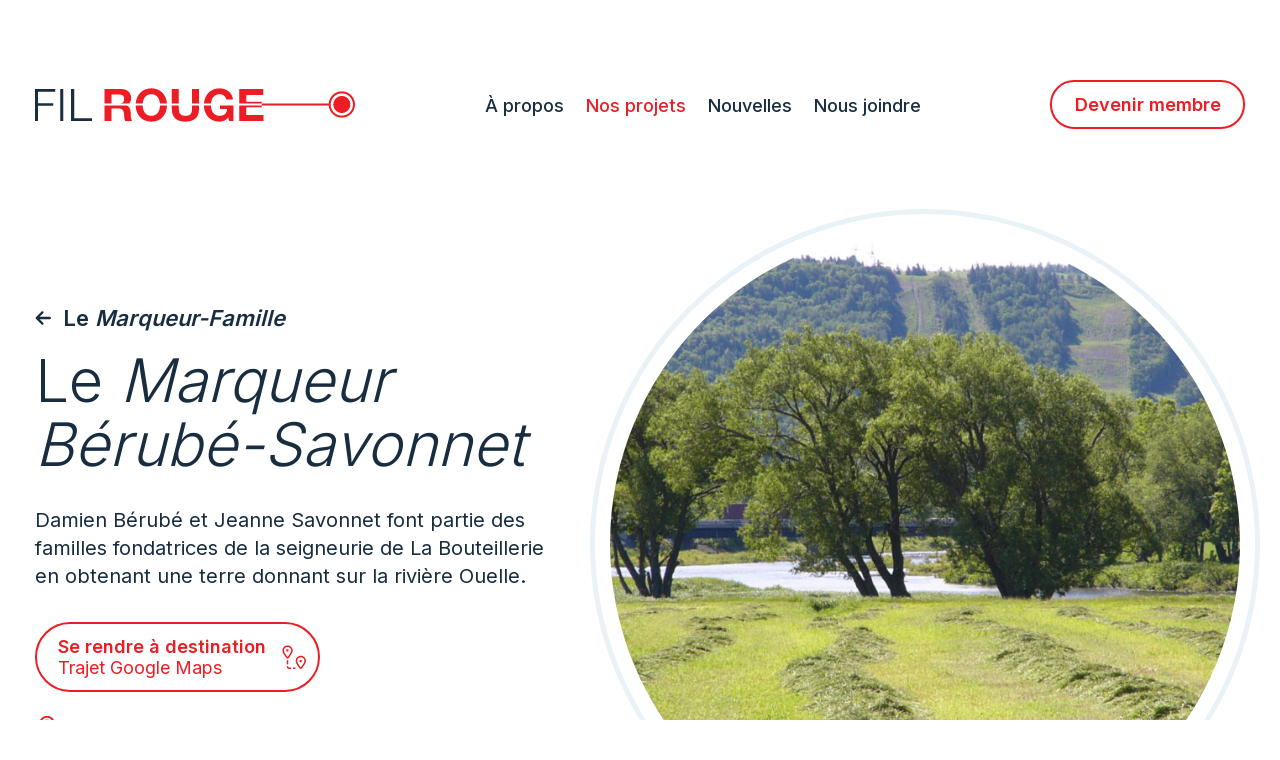

--- FILE ---
content_type: text/html; charset=UTF-8
request_url: https://filrougeinc.com/le-marqueur-famille/berube-savonnet/
body_size: 94774
content:
<!DOCTYPE html>
<html>
<head>

	<!-- Global site tag (gtag.js) - Google Analytics -->
	<script async src="https://www.googletagmanager.com/gtag/js?id=UA-99308949-1"></script>
	<script>
	  window.dataLayer = window.dataLayer || [];
	  function gtag(){dataLayer.push(arguments);}
	  gtag('js', new Date());

	  gtag('config', 'UA-99308949-1');
	</script>


	<meta name="google-site-verification" content="8fiJWyELeuDJFFbrZ9kTHPT4U8aSSnq5dlu1U7LNKTI" />
	<meta charset='utf-8'>
	<meta name='viewport' content='width=device-width,initial-scale=1.0'>
	<link rel="apple-touch-icon" sizes="180x180" href="https://static.filrougeinc.com/public/apple-touch-icon.png">
	<link rel="icon" type="image/png" sizes="32x32" href="https://static.filrougeinc.com/public/favicon-32x32.png">
	<link rel="icon" type="image/png" sizes="16x16" href="https://static.filrougeinc.com/public/favicon-16x16.png">
	<link rel="mask-icon" href="https://static.filrougeinc.com/public/safari-pinned-tab.svg" color="#5bbad5">
	<meta name="msapplication-TileColor" content="#2d89ef">
	<meta name="theme-color" content="#ffffff">
	<script src="https://kit.fontawesome.com/7f78b4075d.js" crossorigin="anonymous"></script>
	<link rel="preconnect" href="https://fonts.googleapis.com">
	<link rel="preconnect" href="https://fonts.gstatic.com" crossorigin>
	<link href="https://fonts.googleapis.com/css2?family=Inter:wght@300;400;500;600;700&display=swap" rel="stylesheet">
		
	<script type="module" src="https://static.filrougeinc.com/static/index-asset.js"></script>
			<link rel="stylesheet" href="https://static.filrougeinc.com/static/index.css">
		<link rel="stylesheet" href="https://cdn.jsdelivr.net/npm/glightbox/dist/css/glightbox.min.css" />

  <meta name='robots' content='index, follow, max-image-preview:large, max-snippet:-1, max-video-preview:-1' />

	<!-- This site is optimized with the Yoast SEO plugin v17.4 - https://yoast.com/wordpress/plugins/seo/ -->
	<title>Bérubé-Savonnet &mdash; Parcours Fil Rouge</title>
	<meta name="description" content="Le Marqueur-Famille signale la première terre de l’ancêtre ou un lieu qui rappelle la mémoire d’un membre d’une famille." />
	<link rel="canonical" href="https://filrougeinc.com/le-marqueur-famille/berube-savonnet/" />
	<meta property="og:locale" content="fr_CA" />
	<meta property="og:type" content="article" />
	<meta property="og:title" content="Bérubé-Savonnet &mdash; Parcours Fil Rouge" />
	<meta property="og:description" content="Le Marqueur-Famille signale la première terre de l’ancêtre ou un lieu qui rappelle la mémoire d’un membre d’une famille." />
	<meta property="og:url" content="https://filrougeinc.com/le-marqueur-famille/berube-savonnet/" />
	<meta property="og:site_name" content="Parcours Fil Rouge" />
	<meta property="article:publisher" content="https://www.facebook.com/circuitfilrouge/" />
	<meta property="article:modified_time" content="2024-07-04T15:40:20+00:00" />
	<meta name="twitter:card" content="summary_large_image" />
	<script type="application/ld+json" class="yoast-schema-graph">{"@context":"https://schema.org","@graph":[{"@type":"Organization","@id":"https://filrougeinc.com/#organization","name":"Fil Rouge","url":"https://filrougeinc.com/","sameAs":["https://www.facebook.com/circuitfilrouge/","https://www.instagram.com/parcours_fil_rouge/"],"logo":{"@type":"ImageObject","@id":"https://filrougeinc.com/#logo","inLanguage":"fr-CA","url":"","contentUrl":"","caption":"Fil Rouge"},"image":{"@id":"https://filrougeinc.com/#logo"}},{"@type":"WebSite","@id":"https://filrougeinc.com/#website","url":"https://filrougeinc.com/","name":"Parcours Fil Rouge","description":"Un nouveau regard sur nos diff\u00e9rences","publisher":{"@id":"https://filrougeinc.com/#organization"},"potentialAction":[{"@type":"SearchAction","target":{"@type":"EntryPoint","urlTemplate":"https://filrougeinc.com/?s={search_term_string}"},"query-input":"required name=search_term_string"}],"inLanguage":"fr-CA"},{"@type":"WebPage","@id":"https://filrougeinc.com/le-marqueur-famille/berube-savonnet/#webpage","url":"https://filrougeinc.com/le-marqueur-famille/berube-savonnet/","name":"B\u00e9rub\u00e9-Savonnet &mdash; Parcours Fil Rouge","isPartOf":{"@id":"https://filrougeinc.com/#website"},"datePublished":"2021-11-07T20:00:39+00:00","dateModified":"2024-07-04T15:40:20+00:00","description":"Le Marqueur-Famille signale la premi\u00e8re terre de l\u2019anc\u00eatre ou un lieu qui rappelle la m\u00e9moire d\u2019un membre d\u2019une famille.","breadcrumb":{"@id":"https://filrougeinc.com/le-marqueur-famille/berube-savonnet/#breadcrumb"},"inLanguage":"fr-CA","potentialAction":[{"@type":"ReadAction","target":["https://filrougeinc.com/le-marqueur-famille/berube-savonnet/"]}]},{"@type":"BreadcrumbList","@id":"https://filrougeinc.com/le-marqueur-famille/berube-savonnet/#breadcrumb","itemListElement":[{"@type":"ListItem","position":1,"name":"Home","item":"https://filrougeinc.com/"},{"@type":"ListItem","position":2,"name":"B\u00e9rub\u00e9-Savonnet"}]}]}</script>
	<!-- / Yoast SEO plugin. -->


<link rel='dns-prefetch' href='//www.google.com' />
<link rel='dns-prefetch' href='//s.w.org' />
		<script type="text/javascript">
			window._wpemojiSettings = {"baseUrl":"https:\/\/s.w.org\/images\/core\/emoji\/13.0.1\/72x72\/","ext":".png","svgUrl":"https:\/\/s.w.org\/images\/core\/emoji\/13.0.1\/svg\/","svgExt":".svg","source":{"concatemoji":"https:\/\/filrougeinc.com\/wp\/wp-includes\/js\/wp-emoji-release.min.js?ver=5.7.2"}};
			!function(e,a,t){var n,r,o,i=a.createElement("canvas"),p=i.getContext&&i.getContext("2d");function s(e,t){var a=String.fromCharCode;p.clearRect(0,0,i.width,i.height),p.fillText(a.apply(this,e),0,0);e=i.toDataURL();return p.clearRect(0,0,i.width,i.height),p.fillText(a.apply(this,t),0,0),e===i.toDataURL()}function c(e){var t=a.createElement("script");t.src=e,t.defer=t.type="text/javascript",a.getElementsByTagName("head")[0].appendChild(t)}for(o=Array("flag","emoji"),t.supports={everything:!0,everythingExceptFlag:!0},r=0;r<o.length;r++)t.supports[o[r]]=function(e){if(!p||!p.fillText)return!1;switch(p.textBaseline="top",p.font="600 32px Arial",e){case"flag":return s([127987,65039,8205,9895,65039],[127987,65039,8203,9895,65039])?!1:!s([55356,56826,55356,56819],[55356,56826,8203,55356,56819])&&!s([55356,57332,56128,56423,56128,56418,56128,56421,56128,56430,56128,56423,56128,56447],[55356,57332,8203,56128,56423,8203,56128,56418,8203,56128,56421,8203,56128,56430,8203,56128,56423,8203,56128,56447]);case"emoji":return!s([55357,56424,8205,55356,57212],[55357,56424,8203,55356,57212])}return!1}(o[r]),t.supports.everything=t.supports.everything&&t.supports[o[r]],"flag"!==o[r]&&(t.supports.everythingExceptFlag=t.supports.everythingExceptFlag&&t.supports[o[r]]);t.supports.everythingExceptFlag=t.supports.everythingExceptFlag&&!t.supports.flag,t.DOMReady=!1,t.readyCallback=function(){t.DOMReady=!0},t.supports.everything||(n=function(){t.readyCallback()},a.addEventListener?(a.addEventListener("DOMContentLoaded",n,!1),e.addEventListener("load",n,!1)):(e.attachEvent("onload",n),a.attachEvent("onreadystatechange",function(){"complete"===a.readyState&&t.readyCallback()})),(n=t.source||{}).concatemoji?c(n.concatemoji):n.wpemoji&&n.twemoji&&(c(n.twemoji),c(n.wpemoji)))}(window,document,window._wpemojiSettings);
		</script>
		<style type="text/css">
img.wp-smiley,
img.emoji {
	display: inline !important;
	border: none !important;
	box-shadow: none !important;
	height: 1em !important;
	width: 1em !important;
	margin: 0 .07em !important;
	vertical-align: -0.1em !important;
	background: none !important;
	padding: 0 !important;
}
</style>
	<link rel='stylesheet' id='wp-block-library-css'  href='https://filrougeinc.com/wp/wp-includes/css/dist/block-library/style.min.css?ver=5.7.2' type='text/css' media='all' />
<link rel='stylesheet' id='contact-form-7-css'  href='https://filrougeinc.com/app/plugins/contact-form-7/includes/css/styles.css?ver=5.5.2' type='text/css' media='all' />
<link rel='stylesheet' id='cf7cf-style-css'  href='https://filrougeinc.com/app/plugins/cf7-conditional-fields/style.css?ver=2.0.7' type='text/css' media='all' />
<script type='text/javascript' src='https://filrougeinc.com/wp/wp-includes/js/jquery/jquery.min.js?ver=3.5.1' id='jquery-core-js'></script>
<link rel="https://api.w.org/" href="https://filrougeinc.com/wp-json/" /><link rel="EditURI" type="application/rsd+xml" title="RSD" href="https://filrougeinc.com/wp/xmlrpc.php?rsd" />
<link rel="wlwmanifest" type="application/wlwmanifest+xml" href="https://filrougeinc.com/wp/wp-includes/wlwmanifest.xml" /> 
<link rel='shortlink' href='https://filrougeinc.com/?p=298' />
<link rel="alternate" type="application/json+oembed" href="https://filrougeinc.com/wp-json/oembed/1.0/embed?url=https%3A%2F%2Ffilrougeinc.com%2Fle-marqueur-famille%2Fberube-savonnet%2F" />
<link rel="alternate" type="text/xml+oembed" href="https://filrougeinc.com/wp-json/oembed/1.0/embed?url=https%3A%2F%2Ffilrougeinc.com%2Fle-marqueur-famille%2Fberube-savonnet%2F&#038;format=xml" />


	<meta property="og:image" content="https://static.filrougeinc.com/public/share-placeholder.jpg" />
</head>
<body class="single-project">
	<div class="site-wrapper">
		
		<div class="navbar">
  <div class="container">

    <a href="https://filrougeinc.com"><svg aria-hidden="true" class="icon fil_rouge"  role="img" width="1em" height="1em" viewBox="0 0 320 34">
<path fill-rule="evenodd" clip-rule="evenodd" d="M131.979 17.4727L131.984 17.156C131.984 19.4768 131.627 21.6405 130.913 23.6481C130.199 25.6558 129.173 27.4047 127.835 28.8913C126.496 30.379 124.861 31.5453 122.926 32.3938C120.993 33.241 118.792 33.6652 116.323 33.6652C113.884 33.6652 111.69 33.241 109.741 32.3938C107.794 31.5453 106.15 30.379 104.811 28.8913C103.472 27.4047 102.447 25.6558 101.733 23.6481C101.055 21.7437 100.699 19.6988 100.664 17.5126L107.673 17.5117L107.677 17.7275C107.715 18.8661 107.868 19.9775 108.135 21.0603C108.447 22.3247 108.946 23.4626 109.63 24.4741C110.314 25.4857 111.206 26.2963 112.306 26.9049C113.408 27.5158 114.745 27.8207 116.323 27.8207C117.899 27.8207 119.238 27.5158 120.338 26.9049C121.439 26.2963 122.331 25.4857 123.016 24.4741C123.7 23.4626 124.198 22.3247 124.511 21.0603C124.795 19.9095 124.95 18.7264 124.975 17.5127L131.979 17.5117V17.4727ZM175.895 17.5117L175.899 17.7275C175.937 18.8661 176.09 19.9775 176.358 21.0603C176.67 22.3247 177.168 23.4626 177.853 24.4741C178.537 25.4857 179.429 26.2963 180.53 26.9049C181.63 27.5158 182.969 27.8207 184.545 27.8207C186.866 27.8207 188.657 27.2334 189.922 26.0576C191.187 24.883 191.923 23.1802 192.131 20.9492H185.081L185.081 17.5117H198.466L198.466 32.9515H194.004L193.291 29.3368C192.042 30.9438 190.658 32.0664 189.142 32.7057C187.624 33.345 186.092 33.6652 184.545 33.6652C182.107 33.6652 179.913 33.241 177.964 32.3938C176.016 31.5453 174.372 30.379 173.034 28.8913C171.695 27.4047 170.668 25.6558 169.955 23.6481C169.278 21.7437 168.922 19.6988 168.887 17.5126L175.895 17.5117ZM143.852 17.5117L143.853 20.9043C143.853 21.7669 143.927 22.6154 144.076 23.4473C144.225 24.2815 144.537 25.0177 145.013 25.6558C145.488 26.2963 146.151 26.8162 146.998 27.218C147.847 27.6198 148.983 27.8207 150.412 27.8207C152.91 27.8207 154.635 27.2629 155.588 26.1474C156.54 25.0319 157.015 23.2842 157.015 20.9043L157.015 17.5117H164.02L164.02 20.9043C164.02 25.2174 162.816 28.4221 160.407 30.5196C157.997 32.6171 154.666 33.6652 150.412 33.6652C146.099 33.6652 142.76 32.6242 140.395 30.5421C138.03 28.4599 136.848 25.247 136.848 20.9043L136.847 17.5117H143.852ZM226.799 17.5117L226.799 19.2535H211.362V27.062H228.54V32.9515H204.357L204.357 17.5117H226.799ZM91.9944 17.5117L91.8963 17.4735C93.1028 17.9166 95.0537 19.6005 95.5441 22.9541C95.6623 23.7648 95.6505 24.6073 95.7096 25.4109C95.7391 25.9166 95.7686 26.5122 95.7994 27.1952C95.8289 27.8794 95.8797 28.5789 95.9553 29.2927C96.0298 30.0064 96.148 30.6835 96.3122 31.3228C96.4753 31.9621 96.7211 32.5045 97.0484 32.9512H90.0434C89.6558 31.9396 89.4183 30.7355 89.3297 29.3376C89.2399 27.9396 89.1063 26.6008 88.9279 25.321C88.6892 23.6561 88.1834 22.4366 87.4106 21.6626C86.6366 20.8897 85.3722 20.5022 83.6174 20.5022H76.6124V32.9512H69.6074V17.5127L91.9944 17.5117ZM306.828 3.32797C314.09 3.32797 320 9.23637 320 16.499C320 23.7616 314.09 29.6712 306.828 29.6712C299.906 29.6712 294.213 24.3036 293.694 17.5127L226.811 17.5127V15.4838L293.694 15.4829C294.215 8.69327 299.907 3.32797 306.828 3.32797ZM306.828 5.35574C300.683 5.35574 295.683 10.3542 295.683 16.499C295.683 22.6437 300.683 27.6434 306.828 27.6434C312.972 27.6434 317.972 22.6437 317.972 16.499C317.972 10.3542 312.972 5.35574 306.828 5.35574ZM306.828 7.98887C311.528 7.98887 315.338 11.7998 315.338 16.4993C315.338 21.2001 311.528 25.0098 306.828 25.0098C302.127 25.0098 298.317 21.2001 298.317 16.4993C298.317 11.7998 302.127 7.98887 306.828 7.98887ZM86.7855 1.09306C88.2142 1.09306 89.4998 1.32467 90.6461 1.78434C91.7899 2.24638 92.7719 2.8774 93.5908 3.68094C94.4073 4.48448 95.0325 5.41447 95.465 6.46971C95.8951 7.52613 96.1113 8.66409 96.1113 9.88358C96.1113 11.7565 95.7166 13.379 94.9285 14.7462C94.7799 15.0046 94.6125 15.2505 94.4268 15.4844L85.2827 15.4838C86.4008 15.3528 87.274 14.992 87.901 14.4342C88.7046 13.7205 89.1063 12.5601 89.1063 10.9542C89.1063 9.40736 88.7046 8.28477 87.901 7.58521C87.0987 6.88684 85.8933 6.53706 84.2874 6.53706H76.6124V15.4827L69.6074 15.4838V1.09306H86.7855ZM116.323 0.334778C118.792 0.334778 120.993 0.766091 122.926 1.62872C124.861 2.49134 126.496 3.6813 127.835 5.19857C129.173 6.71467 130.199 8.4931 130.913 10.5303C131.457 12.0824 131.793 13.7332 131.923 15.4826L124.902 15.4828C124.827 14.6715 124.697 13.8757 124.511 13.0957C124.198 11.7876 123.7 10.6189 123.016 9.59324C122.331 8.56636 121.439 7.74982 120.338 7.13889C119.238 6.52914 117.899 6.22427 116.323 6.22427C114.745 6.22427 113.408 6.52914 112.306 7.13889C111.206 7.74982 110.314 8.56636 109.63 9.59324C108.946 10.6189 108.447 11.7876 108.135 13.0957C107.949 13.8757 107.819 14.6715 107.744 15.4828L100.722 15.4826C100.852 13.7332 101.188 12.0824 101.733 10.5303C102.447 8.4931 103.472 6.71467 104.811 5.19857C106.15 3.6813 107.794 2.49134 109.741 1.62872C111.69 0.766091 113.884 0.334778 116.323 0.334778ZM143.853 1.09342L143.852 15.4827H136.847L136.848 1.09342H143.853ZM164.02 1.09342L164.02 15.4827H157.015L157.015 1.09342H164.02ZM184.545 0.334778C186.182 0.334778 187.765 0.580567 189.298 1.07096C190.829 1.56136 192.213 2.28337 193.447 3.23462C194.681 4.18705 195.7 5.36283 196.504 6.75957C197.307 8.15868 197.797 9.76458 197.976 11.5785H191.283C190.866 9.79413 190.063 8.45528 188.873 7.56311C187.684 6.67095 186.241 6.22427 184.545 6.22427C182.969 6.22427 181.63 6.52914 180.53 7.13889C179.429 7.74982 178.537 8.56636 177.853 9.59324C177.168 10.6189 176.67 11.7876 176.358 13.0957C176.172 13.8757 176.041 14.6715 175.966 15.4828L168.945 15.4826C169.075 13.7332 169.411 12.0824 169.955 10.5303C170.668 8.4931 171.695 6.71467 173.034 5.19857C174.372 3.6813 176.016 2.49134 177.964 1.62872C179.913 0.766091 182.107 0.334778 184.545 0.334778ZM228.183 1.09342V6.98291H211.362V13.8095H226.799L226.799 15.4827H204.357L204.357 1.09342H228.183Z" fill="#EC1D24"/>
<path fill-rule="evenodd" clip-rule="evenodd" d="M36.0956 1.09308V32.9512H56.9771V30.3633H39.1301V1.09308H36.0956ZM25.2974 32.9512H28.332V1.09308H25.2974V32.9512ZM0 1.09308V32.9512H3.03337V17.7808H18.2936V15.1929H3.03337V3.68096H20.2126V1.09308H0Z" fill="#182D40"/>
</svg>
</a>

    <div class="icon-bars-wrap" data-js-nav-toggle>
      <div class="icon-bars">
        <span></span>
        <span></span>
        <span></span>
        <span></span>
      </div>
    </div>

        <nav>
      <ul class="list-unstyled">
                <li class="nav-item">
          <a 
            href="https://filrougeinc.com/a-propos/"
                      >À propos</a>
        </li>
                <li class="nav-item">
          <a 
            href="https://filrougeinc.com/nos-projets/"
             
              class="active"
                      >Nos projets</a>
        </li>
                <li class="nav-item">
          <a 
            href="https://filrougeinc.com/nouvelles/"
                      >Nouvelles</a>
        </li>
                <li class="nav-item">
          <a 
            href="https://filrougeinc.com/nous-joindre/"
                      >Nous joindre</a>
        </li>
              </ul>
    </nav>
    
          <a href="https://filrougeinc.com/devenir-membre/" class="button">Devenir <br>membre</a>
      </div>
</div>

<div class="navbar sticky">
  <div class="container">

    <a href="https://filrougeinc.com"><svg aria-hidden="true" class="icon fil_rouge"  role="img" width="1em" height="1em" viewBox="0 0 320 34">
<path fill-rule="evenodd" clip-rule="evenodd" d="M131.979 17.4727L131.984 17.156C131.984 19.4768 131.627 21.6405 130.913 23.6481C130.199 25.6558 129.173 27.4047 127.835 28.8913C126.496 30.379 124.861 31.5453 122.926 32.3938C120.993 33.241 118.792 33.6652 116.323 33.6652C113.884 33.6652 111.69 33.241 109.741 32.3938C107.794 31.5453 106.15 30.379 104.811 28.8913C103.472 27.4047 102.447 25.6558 101.733 23.6481C101.055 21.7437 100.699 19.6988 100.664 17.5126L107.673 17.5117L107.677 17.7275C107.715 18.8661 107.868 19.9775 108.135 21.0603C108.447 22.3247 108.946 23.4626 109.63 24.4741C110.314 25.4857 111.206 26.2963 112.306 26.9049C113.408 27.5158 114.745 27.8207 116.323 27.8207C117.899 27.8207 119.238 27.5158 120.338 26.9049C121.439 26.2963 122.331 25.4857 123.016 24.4741C123.7 23.4626 124.198 22.3247 124.511 21.0603C124.795 19.9095 124.95 18.7264 124.975 17.5127L131.979 17.5117V17.4727ZM175.895 17.5117L175.899 17.7275C175.937 18.8661 176.09 19.9775 176.358 21.0603C176.67 22.3247 177.168 23.4626 177.853 24.4741C178.537 25.4857 179.429 26.2963 180.53 26.9049C181.63 27.5158 182.969 27.8207 184.545 27.8207C186.866 27.8207 188.657 27.2334 189.922 26.0576C191.187 24.883 191.923 23.1802 192.131 20.9492H185.081L185.081 17.5117H198.466L198.466 32.9515H194.004L193.291 29.3368C192.042 30.9438 190.658 32.0664 189.142 32.7057C187.624 33.345 186.092 33.6652 184.545 33.6652C182.107 33.6652 179.913 33.241 177.964 32.3938C176.016 31.5453 174.372 30.379 173.034 28.8913C171.695 27.4047 170.668 25.6558 169.955 23.6481C169.278 21.7437 168.922 19.6988 168.887 17.5126L175.895 17.5117ZM143.852 17.5117L143.853 20.9043C143.853 21.7669 143.927 22.6154 144.076 23.4473C144.225 24.2815 144.537 25.0177 145.013 25.6558C145.488 26.2963 146.151 26.8162 146.998 27.218C147.847 27.6198 148.983 27.8207 150.412 27.8207C152.91 27.8207 154.635 27.2629 155.588 26.1474C156.54 25.0319 157.015 23.2842 157.015 20.9043L157.015 17.5117H164.02L164.02 20.9043C164.02 25.2174 162.816 28.4221 160.407 30.5196C157.997 32.6171 154.666 33.6652 150.412 33.6652C146.099 33.6652 142.76 32.6242 140.395 30.5421C138.03 28.4599 136.848 25.247 136.848 20.9043L136.847 17.5117H143.852ZM226.799 17.5117L226.799 19.2535H211.362V27.062H228.54V32.9515H204.357L204.357 17.5117H226.799ZM91.9944 17.5117L91.8963 17.4735C93.1028 17.9166 95.0537 19.6005 95.5441 22.9541C95.6623 23.7648 95.6505 24.6073 95.7096 25.4109C95.7391 25.9166 95.7686 26.5122 95.7994 27.1952C95.8289 27.8794 95.8797 28.5789 95.9553 29.2927C96.0298 30.0064 96.148 30.6835 96.3122 31.3228C96.4753 31.9621 96.7211 32.5045 97.0484 32.9512H90.0434C89.6558 31.9396 89.4183 30.7355 89.3297 29.3376C89.2399 27.9396 89.1063 26.6008 88.9279 25.321C88.6892 23.6561 88.1834 22.4366 87.4106 21.6626C86.6366 20.8897 85.3722 20.5022 83.6174 20.5022H76.6124V32.9512H69.6074V17.5127L91.9944 17.5117ZM306.828 3.32797C314.09 3.32797 320 9.23637 320 16.499C320 23.7616 314.09 29.6712 306.828 29.6712C299.906 29.6712 294.213 24.3036 293.694 17.5127L226.811 17.5127V15.4838L293.694 15.4829C294.215 8.69327 299.907 3.32797 306.828 3.32797ZM306.828 5.35574C300.683 5.35574 295.683 10.3542 295.683 16.499C295.683 22.6437 300.683 27.6434 306.828 27.6434C312.972 27.6434 317.972 22.6437 317.972 16.499C317.972 10.3542 312.972 5.35574 306.828 5.35574ZM306.828 7.98887C311.528 7.98887 315.338 11.7998 315.338 16.4993C315.338 21.2001 311.528 25.0098 306.828 25.0098C302.127 25.0098 298.317 21.2001 298.317 16.4993C298.317 11.7998 302.127 7.98887 306.828 7.98887ZM86.7855 1.09306C88.2142 1.09306 89.4998 1.32467 90.6461 1.78434C91.7899 2.24638 92.7719 2.8774 93.5908 3.68094C94.4073 4.48448 95.0325 5.41447 95.465 6.46971C95.8951 7.52613 96.1113 8.66409 96.1113 9.88358C96.1113 11.7565 95.7166 13.379 94.9285 14.7462C94.7799 15.0046 94.6125 15.2505 94.4268 15.4844L85.2827 15.4838C86.4008 15.3528 87.274 14.992 87.901 14.4342C88.7046 13.7205 89.1063 12.5601 89.1063 10.9542C89.1063 9.40736 88.7046 8.28477 87.901 7.58521C87.0987 6.88684 85.8933 6.53706 84.2874 6.53706H76.6124V15.4827L69.6074 15.4838V1.09306H86.7855ZM116.323 0.334778C118.792 0.334778 120.993 0.766091 122.926 1.62872C124.861 2.49134 126.496 3.6813 127.835 5.19857C129.173 6.71467 130.199 8.4931 130.913 10.5303C131.457 12.0824 131.793 13.7332 131.923 15.4826L124.902 15.4828C124.827 14.6715 124.697 13.8757 124.511 13.0957C124.198 11.7876 123.7 10.6189 123.016 9.59324C122.331 8.56636 121.439 7.74982 120.338 7.13889C119.238 6.52914 117.899 6.22427 116.323 6.22427C114.745 6.22427 113.408 6.52914 112.306 7.13889C111.206 7.74982 110.314 8.56636 109.63 9.59324C108.946 10.6189 108.447 11.7876 108.135 13.0957C107.949 13.8757 107.819 14.6715 107.744 15.4828L100.722 15.4826C100.852 13.7332 101.188 12.0824 101.733 10.5303C102.447 8.4931 103.472 6.71467 104.811 5.19857C106.15 3.6813 107.794 2.49134 109.741 1.62872C111.69 0.766091 113.884 0.334778 116.323 0.334778ZM143.853 1.09342L143.852 15.4827H136.847L136.848 1.09342H143.853ZM164.02 1.09342L164.02 15.4827H157.015L157.015 1.09342H164.02ZM184.545 0.334778C186.182 0.334778 187.765 0.580567 189.298 1.07096C190.829 1.56136 192.213 2.28337 193.447 3.23462C194.681 4.18705 195.7 5.36283 196.504 6.75957C197.307 8.15868 197.797 9.76458 197.976 11.5785H191.283C190.866 9.79413 190.063 8.45528 188.873 7.56311C187.684 6.67095 186.241 6.22427 184.545 6.22427C182.969 6.22427 181.63 6.52914 180.53 7.13889C179.429 7.74982 178.537 8.56636 177.853 9.59324C177.168 10.6189 176.67 11.7876 176.358 13.0957C176.172 13.8757 176.041 14.6715 175.966 15.4828L168.945 15.4826C169.075 13.7332 169.411 12.0824 169.955 10.5303C170.668 8.4931 171.695 6.71467 173.034 5.19857C174.372 3.6813 176.016 2.49134 177.964 1.62872C179.913 0.766091 182.107 0.334778 184.545 0.334778ZM228.183 1.09342V6.98291H211.362V13.8095H226.799L226.799 15.4827H204.357L204.357 1.09342H228.183Z" fill="#EC1D24"/>
<path fill-rule="evenodd" clip-rule="evenodd" d="M36.0956 1.09308V32.9512H56.9771V30.3633H39.1301V1.09308H36.0956ZM25.2974 32.9512H28.332V1.09308H25.2974V32.9512ZM0 1.09308V32.9512H3.03337V17.7808H18.2936V15.1929H3.03337V3.68096H20.2126V1.09308H0Z" fill="#182D40"/>
</svg>
</a>

    <div class="icon-bars-wrap" data-js-nav-toggle>
      <div class="icon-bars">
        <span></span>
        <span></span>
        <span></span>
        <span></span>
      </div>
    </div>

        <nav>
      <ul class="list-unstyled">
                <li class="nav-item">
          <a 
            href="https://filrougeinc.com/a-propos/"
                      >À propos</a>
        </li>
                <li class="nav-item">
          <a 
            href="https://filrougeinc.com/nos-projets/"
             
              class="active"
                      >Nos projets</a>
        </li>
                <li class="nav-item">
          <a 
            href="https://filrougeinc.com/nouvelles/"
                      >Nouvelles</a>
        </li>
                <li class="nav-item">
          <a 
            href="https://filrougeinc.com/nous-joindre/"
                      >Nous joindre</a>
        </li>
              </ul>
    </nav>
    
          <a href="https://filrougeinc.com/devenir-membre/" class="button">Devenir <br>membre</a>
      </div>
</div>

<div class="mobile-navbar container" data-js-mobile-nav>
  <div class="mobile-navbar-header d-flex align-items-center justify-content-between">
    <a href="https://filrougeinc.com"><svg aria-hidden="true" class="icon fil_rouge_white"  role="img" width="1em" height="1em" viewBox="0 0 230 24">
<path fill-rule="evenodd" clip-rule="evenodd" d="M94.86 12.3179L94.8636 12.0902C94.8636 13.7583 94.6071 15.3135 94.0941 16.7565C93.5811 18.1995 92.843 19.4565 91.8815 20.525C90.9193 21.5943 89.7438 22.4326 88.3534 23.0424C86.9639 23.6514 85.3816 23.9563 83.6074 23.9563C81.8543 23.9563 80.2771 23.6514 78.8766 23.0424C77.4769 22.4326 76.2954 21.5943 75.3332 20.525C74.3709 19.4565 73.6336 18.1995 73.1206 16.7565C72.6332 15.3876 72.3773 13.9179 72.3523 12.3466L77.3901 12.3459L77.3929 12.501C77.4203 13.3194 77.5301 14.1182 77.7223 14.8964C77.9466 15.8052 78.305 16.6231 78.7967 17.3502C79.2885 18.0772 79.9297 18.6598 80.7205 19.0972C81.512 19.5363 82.4735 19.7555 83.6074 19.7555C84.7404 19.7555 85.7027 19.5363 86.4934 19.0972C87.2841 18.6598 87.9254 18.0772 88.418 17.3502C88.9097 16.6231 89.2673 15.8052 89.4924 14.8964C89.6966 14.0693 89.8079 13.219 89.826 12.3466L94.86 12.3459V12.3179ZM126.425 12.3459L126.427 12.501C126.455 13.3194 126.565 14.1182 126.758 14.8964C126.982 15.8052 127.339 16.6231 127.832 17.3502C128.324 18.0772 128.965 18.6598 129.756 19.0972C130.547 19.5363 131.509 19.7555 132.642 19.7555C134.31 19.7555 135.598 19.3334 136.506 18.4883C137.416 17.644 137.945 16.4201 138.095 14.8166H133.027L133.027 12.3459H142.648L142.648 23.4433H139.441L138.928 20.8452C138.03 22.0003 137.035 22.8071 135.946 23.2666C134.855 23.7261 133.754 23.9563 132.642 23.9563C130.89 23.9563 129.312 23.6514 127.912 23.0424C126.511 22.4326 125.33 21.5943 124.369 20.525C123.406 19.4565 122.668 18.1995 122.155 16.7565C121.669 15.3876 121.413 13.9179 121.388 12.3466L126.425 12.3459ZM103.394 12.3459L103.394 14.7843C103.394 15.4043 103.448 16.0142 103.555 16.6121C103.662 17.2117 103.886 17.7409 104.228 18.1995C104.57 18.6598 105.046 19.0335 105.655 19.3223C106.265 19.6111 107.082 19.7555 108.109 19.7555C109.904 19.7555 111.144 19.3546 111.829 18.5528C112.514 17.751 112.855 16.4949 112.855 14.7843L112.855 12.3459H117.89L117.89 14.7843C117.89 17.8844 117.024 20.1878 115.293 21.6953C113.561 23.2029 111.166 23.9563 108.109 23.9563C105.009 23.9563 102.609 23.208 100.909 21.7115C99.2096 20.215 98.3594 17.9056 98.3594 14.7843L98.3592 12.3459H103.394ZM163.012 12.3459L163.012 13.5978H151.917V19.2102H164.263V23.4433H146.882L146.882 12.3459H163.012ZM66.1211 12.3459L66.0506 12.3185C66.9178 12.637 68.32 13.8473 68.6725 16.2577C68.7575 16.8403 68.749 17.4459 68.7914 18.0234C68.8127 18.3869 68.8339 18.815 68.856 19.3059C68.8772 19.7977 68.9137 20.3005 68.9681 20.8135C69.0216 21.3265 69.1065 21.8131 69.2246 22.2726C69.3418 22.7321 69.5185 23.122 69.7537 23.443H64.7189C64.4403 22.716 64.2696 21.8505 64.2059 20.8458C64.1413 19.841 64.0454 18.8787 63.9171 17.9589C63.7455 16.7622 63.382 15.8857 62.8266 15.3293C62.2703 14.7739 61.3615 14.4953 60.1002 14.4953H55.0654V23.443H50.0305V12.3467L66.1211 12.3459ZM220.532 2.15136C225.752 2.15136 230 6.39802 230 11.618C230 16.838 225.752 21.0855 220.532 21.0855C215.558 21.0855 211.466 17.2276 211.093 12.3466L163.021 12.3467V10.8884L211.093 10.8877C211.467 6.00767 215.558 2.15136 220.532 2.15136ZM220.532 3.60881C216.116 3.60881 212.522 7.20149 212.522 11.618C212.522 16.0345 216.116 19.6281 220.532 19.6281C224.949 19.6281 228.543 16.0345 228.543 11.618C228.543 7.20149 224.949 3.60881 220.532 3.60881ZM220.532 5.50138C223.911 5.50138 226.649 8.24048 226.649 11.6183C226.649 14.9969 223.911 17.7352 220.532 17.7352C217.154 17.7352 214.416 14.9969 214.416 11.6183C214.416 8.24048 217.154 5.50138 220.532 5.50138ZM62.3773 0.545017C63.4041 0.545017 64.3282 0.711486 65.152 1.04188C65.9742 1.37396 66.68 1.82751 67.2686 2.40505C67.8555 2.9826 68.3048 3.65102 68.6156 4.40948C68.9248 5.16878 69.0802 5.98669 69.0802 6.8632C69.0802 8.20939 68.7965 9.37552 68.23 10.3582C68.1232 10.5439 68.0029 10.7207 67.8695 10.8888L61.2971 10.8884C62.1008 10.7942 62.7283 10.5349 63.179 10.134C63.7566 9.62098 64.0454 8.78694 64.0454 7.63269C64.0454 6.52092 63.7566 5.71405 63.179 5.21125C62.6023 4.70929 61.736 4.45789 60.5818 4.45789H55.0654V10.8876L50.0305 10.8884V0.545017H62.3773ZM83.6074 0C85.3816 0 86.9639 0.310006 88.3534 0.930019C89.7438 1.55003 90.9193 2.40531 91.8815 3.49585C92.843 4.58555 93.5811 5.86379 94.0941 7.32804C94.4847 8.44363 94.7266 9.63012 94.8198 10.8875L89.7737 10.8876C89.7197 10.3045 89.6259 9.7325 89.4924 9.17194C89.2673 8.23173 88.9097 7.39174 88.418 6.65452C87.9254 5.91645 87.2841 5.32956 86.4934 4.89046C85.7027 4.4522 84.7404 4.23307 83.6074 4.23307C82.4735 4.23307 81.512 4.4522 80.7205 4.89046C79.9297 5.32956 79.2885 5.91645 78.7967 6.65452C78.305 7.39174 77.9466 8.23173 77.7223 9.17194C77.5888 9.7325 77.495 10.3045 77.441 10.8876L72.3941 10.8875C72.4873 9.63012 72.7294 8.44363 73.1206 7.32804C73.6336 5.86379 74.3709 4.58555 75.3332 3.49585C76.2954 2.40531 77.4769 1.55003 78.8766 0.930019C80.2771 0.310006 81.8543 0 83.6074 0ZM103.394 0.545271L103.394 10.8876H98.3592L98.3594 0.545271H103.394ZM117.89 0.545271L117.89 10.8876H112.855L112.855 0.545271H117.89ZM132.642 0C133.818 0 134.956 0.176661 136.058 0.529134C137.159 0.881607 138.153 1.40055 139.04 2.08426C139.927 2.76882 140.66 3.61391 141.237 4.61782C141.815 5.62343 142.167 6.77767 142.295 8.0814H137.485C137.185 6.7989 136.608 5.83661 135.753 5.19537C134.898 4.55412 133.861 4.23307 132.642 4.23307C131.509 4.23307 130.547 4.4522 129.756 4.89046C128.965 5.32956 128.324 5.91645 127.832 6.65452C127.339 7.39174 126.982 8.23173 126.758 9.17194C126.624 9.7325 126.53 10.3045 126.476 10.8876L121.429 10.8875C121.523 9.63012 121.765 8.44363 122.155 7.32804C122.668 5.86379 123.406 4.58555 124.369 3.49585C125.33 2.40531 126.511 1.55003 127.912 0.930019C129.312 0.310006 130.89 0 132.642 0ZM164.007 0.545271V4.77834H151.917V9.68494H163.012L163.012 10.8876H146.882L146.882 0.545271H164.007Z" fill="#EC1D24"/>
<path fill-rule="evenodd" clip-rule="evenodd" d="M25.9437 0.544983V23.443H40.9523V21.5829H28.1248V0.544983H25.9437ZM18.1825 23.443H20.3636V0.544983H18.1825V23.443ZM0 0.544983V23.443H2.18024V12.5393H13.1485V10.6792H2.18024V2.40502H14.5278V0.544983H0Z" fill="white"/>
</svg>
</a>
    <div class="icon-bars-wrap" data-js-nav-toggle>
      <div class="icon-bars">
        <span></span>
        <span></span>
        <span></span>
        <span></span>
      </div>
    </div>
  </div>
    <nav>
    <ul class="list-unstyled">
            <li class="nav-item">
        <a 
          href="https://filrougeinc.com/a-propos/"
                  >À propos</a>
      </li>
            <li class="nav-item">
        <a 
          href="https://filrougeinc.com/nos-projets/"
           
            class="active"
                  >Nos projets</a>
      </li>
            <li class="nav-item">
        <a 
          href="https://filrougeinc.com/nouvelles/"
                  >Nouvelles</a>
      </li>
            <li class="nav-item">
        <a 
          href="https://filrougeinc.com/nous-joindre/"
                  >Nous joindre</a>
      </li>
          </ul>
  </nav>
  
      <a href="https://filrougeinc.com/devenir-membre/" class="button">Devenir membre</a>
  </div>		
<header class="header-split-wrap container inset-right">
  <div class="header-split">
    <div class="header-split-content">
              <a class="size-2 bold mb-2 d-inline-flex back" href="https://filrougeinc.com/nos-projets/le-marqueur-famille/">
          <svg aria-hidden="true" class="icon arrow_left"  role="img" width="1em" height="1em" viewBox="0 0 14 12">
<path fill-rule="evenodd" clip-rule="evenodd" d="M5.8871 11.7903L5.79289 11.7071L0.7929 6.70711C0.4324 6.34662 0.4047 5.77939 0.7097 5.3871L0.7929 5.29289L5.79289 0.2929C6.18342 -0.0975999 6.81658 -0.0975999 7.20711 0.2929C7.56759 0.6534 7.59532 1.2206 7.29029 1.6129L7.20711 1.7071L3.916 4.999L13.0005 5.00292C13.5528 5.00321 14.0003 5.45116 14 6.00345C13.9997 6.55573 13.5518 7.00321 12.9995 7.00292L3.914 6.999L7.20711 10.2929C7.56759 10.6534 7.59532 11.2206 7.2903 11.6129L7.20711 11.7071C6.84662 12.0676 6.27939 12.0953 5.8871 11.7903Z" fill="currentColor"/>
</svg>

          <span>Le <em>Marqueur-Famille</em>
</span>
        </a>
            <h1 class="title size-display light">Le <em>Marqueur Bérubé-Savonnet</em>
</h1>
      
              <div class="wysiwyg">
          <p>Damien Bérubé et Jeanne Savonnet font partie des familles fondatrices de la seigneurie de La Bouteillerie en obtenant une terre donnant sur la rivière Ouelle.</p>

        </div>
      
                           
          <a href="https://www.google.ca/maps/place/47%C2%B025'28.4%22N+69%C2%B059'12.3%22W/@47.4245636,-69.9889287,17z/data=!3m1!4b1!4m5!3m4!1s0x0:0x294824afdceb50ca!8m2!3d47.42456!4d-69.98674" class="button has-sub-text" target="_blank">
            Se rendre à destination
            <span>Trajet Google Maps</span>
            <svg aria-hidden="true" class="icon directions"  role="img" width="1em" height="1em" viewBox="0 0 29 29">
<path fill-rule="evenodd" clip-rule="evenodd" d="M6.72119 2.27729C4.27138 2.27729 2.27729 4.27138 2.27729 6.72119C2.27729 8.09662 3.98 11.1278 6.72119 14.6327C9.46238 11.1264 11.1651 8.09386 11.1651 6.72119C11.1651 4.27138 9.171 2.27729 6.72119 2.27729ZM6.71981 16.41C6.3359 16.41 5.95062 16.287 5.62748 16.033C5.51286 15.9432 5.4079 15.841 5.31952 15.7264C1.33548 10.6334 0.5 8.0179 0.5 6.72119C0.5 3.2909 3.2909 0.5 6.72119 0.5C10.1515 0.5 12.9424 3.2909 12.9424 6.72119C12.9424 8.01652 12.1055 10.6293 8.12148 15.7278C7.7721 16.1752 7.24733 16.41 6.71981 16.41ZM22.7183 14.8076C20.2684 14.8076 18.2744 16.8017 18.2744 19.2515C18.2744 20.6241 19.9771 23.6567 22.7183 27.1629C25.4594 23.6567 27.1622 20.6241 27.1622 19.2515C27.1622 16.8017 25.1681 14.8076 22.7183 14.8076ZM22.7169 28.9402C22.333 28.9402 21.9477 28.8173 21.6245 28.5632C21.5099 28.4748 21.4064 28.3713 21.318 28.258C17.3339 23.1609 16.4971 20.5468 16.4971 19.2515C16.4971 15.8212 19.288 13.0303 22.7183 13.0303C26.1485 13.0303 28.9395 15.8212 28.9395 19.2515C28.9395 20.5468 28.1026 23.1609 24.1185 28.258C23.7692 28.7055 23.2444 28.9402 22.7169 28.9402ZM5.83203 22.7186C5.83203 23.2103 6.23113 23.608 6.72136 23.608C7.2116 23.608 7.6107 23.2103 7.6107 22.7186V19.1641C7.6107 18.6738 7.2116 18.2761 6.72136 18.2761C6.23113 18.2761 5.83203 18.6738 5.83203 19.1641V22.7186ZM10.2759 28.9401H8.49865C7.02794 28.9401 5.83203 27.7442 5.83203 26.2735C5.83203 25.7832 6.22975 25.3855 6.72136 25.3855C7.2116 25.3855 7.60932 25.7832 7.60932 26.2735C7.60932 26.7637 8.00841 27.1628 8.49865 27.1628H10.2759C10.7662 27.1628 11.1653 27.5605 11.1653 28.0507C11.1653 28.5424 10.7662 28.9401 10.2759 28.9401ZM13.8307 28.9401H15.608C16.0983 28.9401 16.4974 28.5424 16.4974 28.0508C16.4974 27.5606 16.0983 27.1628 15.608 27.1628H13.8307C13.3391 27.1628 12.9414 27.5606 12.9414 28.0508C12.9414 28.5424 13.3391 28.9401 13.8307 28.9401ZM8 6.5C8 7.32843 7.32843 8 6.5 8C5.67157 8 5 7.32843 5 6.5C5 5.67157 5.67157 5 6.5 5C7.32843 5 8 5.67157 8 6.5ZM22.5 21C23.3284 21 24 20.3284 24 19.5C24 18.6716 23.3284 18 22.5 18C21.6716 18 21 18.6716 21 19.5C21 20.3284 21.6716 21 22.5 21Z" fill="#EC1D24"/>
</svg>

          </a>
                      <div class="header-split-address d-flex">
              <svg aria-hidden="true" class="icon marker"  role="img" width="1em" height="1em" viewBox="0 0 25 25">
<path fill-rule="evenodd" clip-rule="evenodd" d="M12.5 1.78125C10.9004 1.78125 9.36634 2.41668 8.23526 3.54776C7.10418 4.67884 6.46875 6.21291 6.46875 7.8125C6.46875 8.44577 6.73236 9.39795 7.24421 10.5892C7.74349 11.7513 8.43133 13.0346 9.17391 14.2926C10.3719 16.3219 11.6829 18.2359 12.5 19.389C13.3171 18.2359 14.6281 16.3219 15.8261 14.2926C16.5687 13.0346 17.2565 11.7513 17.7558 10.5892C18.2676 9.39795 18.5312 8.44577 18.5312 7.8125C18.5312 6.21291 17.8958 4.67884 16.7647 3.54776C15.6337 2.41668 14.0996 1.78125 12.5 1.78125ZM6.82105 2.13355C8.3272 0.627397 10.37 -0.21875 12.5 -0.21875C14.63 -0.21875 16.6728 0.627397 18.179 2.13355C19.6851 3.6397 20.5312 5.68248 20.5312 7.8125C20.5312 8.87246 20.1266 10.1376 19.5934 11.3788C19.0475 12.6492 18.3134 14.0134 17.5484 15.3093C16.0173 17.9029 14.3175 20.2983 13.6259 21.251L13.623 21.255C13.4937 21.4313 13.3246 21.5748 13.1295 21.6736C12.9344 21.7725 12.7187 21.824 12.5 21.824C12.2813 21.824 12.0656 21.7725 11.8705 21.6736C11.6754 21.5748 11.5063 21.4313 11.377 21.255L11.3741 21.251C10.6825 20.2983 8.98268 17.9029 7.45161 15.3093C6.68664 14.0134 5.95248 12.6492 5.40664 11.3788C4.87337 10.1376 4.46875 8.87246 4.46875 7.8125C4.46875 5.68248 5.3149 3.6397 6.82105 2.13355ZM9.58318 4.89568C10.3568 4.1221 11.406 3.6875 12.5 3.6875C13.594 3.6875 14.6432 4.1221 15.4168 4.89568C16.1904 5.66927 16.625 6.71848 16.625 7.8125C16.625 8.90652 16.1904 9.95573 15.4168 10.7293C14.6432 11.5029 13.594 11.9375 12.5 11.9375C11.406 11.9375 10.3568 11.5029 9.58318 10.7293C8.8096 9.95573 8.375 8.90652 8.375 7.8125C8.375 6.71848 8.8096 5.66927 9.58318 4.89568ZM12.5 5.6875C11.9364 5.6875 11.3959 5.91138 10.9974 6.3099C10.5989 6.70841 10.375 7.24891 10.375 7.8125C10.375 8.37609 10.5989 8.91659 10.9974 9.3151C11.3959 9.71362 11.9364 9.9375 12.5 9.9375C13.0636 9.9375 13.6041 9.71362 14.0026 9.3151C14.4011 8.91659 14.625 8.37609 14.625 7.8125C14.625 7.24891 14.4011 6.70841 14.0026 6.3099C13.6041 5.91138 13.0636 5.6875 12.5 5.6875ZM18.9224 17.544C18.3806 17.4367 17.8545 17.7889 17.7472 18.3307C17.6399 18.8724 17.9921 19.3986 18.5339 19.5059C19.9088 19.7781 20.9792 20.1299 21.679 20.5035C22.0295 20.6906 22.2411 20.8592 22.3543 20.9866C22.3991 21.0371 22.421 21.072 22.4314 21.0924C22.4092 21.1391 22.3245 21.2746 22.0183 21.4815C21.5881 21.7721 20.9 22.0732 19.9596 22.3419C18.0926 22.8753 15.4551 23.2187 12.5 23.2187C9.54492 23.2187 6.90736 22.8753 5.04035 22.3419C4.10005 22.0732 3.41186 21.7721 2.9817 21.4815C2.67534 21.2745 2.5907 21.139 2.56861 21.0923C2.57885 21.0721 2.60061 21.0373 2.64507 20.9871C2.75743 20.8603 2.96774 20.6923 3.31627 20.5056C4.0123 20.1329 5.07725 19.7815 6.44549 19.5087C6.98712 19.4008 7.33867 18.8742 7.23071 18.3325C7.12274 17.7909 6.59614 17.4394 6.05451 17.5473C4.59046 17.8392 3.31166 18.2393 2.37201 18.7426C1.90271 18.9939 1.47219 19.2951 1.14819 19.6607C0.818619 20.0327 0.5625 20.5167 0.5625 21.0937C0.5625 22.0325 1.22027 22.7051 1.86205 23.1387C2.53866 23.5959 3.45203 23.9681 4.4909 24.2649C6.58222 24.8625 9.41341 25.2187 12.5 25.2187C15.5866 25.2187 18.4178 24.8625 20.5091 24.2649C21.548 23.9681 22.4613 23.5959 23.1379 23.1387C23.7797 22.7051 24.4375 22.0325 24.4375 21.0937C24.4375 20.5154 24.1801 20.0305 23.8494 19.6582C23.5243 19.2922 23.0922 18.9908 22.621 18.7392C21.6775 18.2355 20.3933 17.8352 18.9224 17.544ZM22.4392 21.1117C22.4395 21.113 22.4397 21.1137 22.4398 21.1137C22.44 21.1137 22.4397 21.1121 22.4386 21.1088C22.4388 21.11 22.439 21.111 22.4392 21.1117ZM2.56018 21.1136C2.56003 21.1136 2.5603 21.112 2.56144 21.1087C2.5609 21.1119 2.56033 21.1136 2.56018 21.1136Z" fill="currentColor"/>
</svg>

              <p class="text size-4 medium">
                112, chemin du Sud-de-la-Rivière à Rivière-Ouelle
              </p>
            </div>
             
                  </div>
    <div class="header-split-img">
      <div class="img-wrap">
                  <img 
            src="https://filrougeinc.com/app/uploads/2021/12/elizabeth-Hudon-champs-fauc-750x750-c-default.jpg" 
            srcset="https://filrougeinc.com/app/uploads/2021/12/elizabeth-Hudon-champs-fauc-750x750-c-default.jpg 1x, https://filrougeinc.com/app/uploads/2021/12/elizabeth-Hudon-champs-fauc-1500x1500-c-default.jpg 2x"
            class="circle big" 
            alt="Bérubé-Savonnet"
          >
                          <p class="credit text size-6"><strong>Crédit :</strong> Photo - Élisabeth Hudon</p>
              </div>
    </div>
  </div>

  </header>

    

      
  <section class="container mt-10" data-js-fadein="100">
    <div class="container md inset">
              <div 
          class="accordion-item open" 
          data-js-accordion 
        >
          <button class="button accordion block active" aria-expanded="false" data-js-accordion-trigger>
            <span>Le<em> Marqueur Bérubé-Savonnet</em>
</span>
            <i class="fal fa-plus-circle"></i>
          </button>
          <div class="accordion-item-content" aria-hidden="true" data-js-accordion-content>
            <div class="accordion-item-content-inner wysiwyg sm">
              <p><img  class="size-medium wp-image-802 alignleft" src="https://filrougeinc.com/app/uploads/2021/12/Capture-decran-le-2021-06-23-a-10.05.41-300x282.png" alt="" width="300" height="282" />En 1674, le Normand Damien Bérubé (Berrubey) reçoit du seigneur Jean-Baptiste-François Deschamps une terre longeant la rivière Ouelle au nord, dans la seigneurie de La Bouteillerie. En fait, Damien Bérubé participe à la fondation de la seigneurie qui a été concédée un peu plus plus tôt.</p>
<p>Les écrits sur la localisation exacte de cette terre divergent, mais l’Association des familles Bérubé donne raison à l’historien Paul-Henri Hudon qui la place au sud-ouest de la rivière Ouelle. Elle serait bornée à l’ouest par la terre de Galeran Boucher et à l’est en partie par celle des représentants de Jacques Thiboutot et en partie par des terres non concédées. Pour la localisation du <em>Marqueur Bérubé-Savonnet, </em>la Municipalité de Rivière-Ouelle, tout comme Parcours Fil Rouge, ont opté pour cet emplacement. Reconstituer précisément le tracé des lots représente un défi puisqu’il varie selon les époques, les subdivisions, etc.</p>
<p>La carte qui suit est tirée du livre <em>Rivière-Ouelle terre d’accueil depuis 1672 </em>(Recherche : François Taillon et Michel Dumais de la société historique de la Côte-du-Sud), publié par la Municipalité de Rivière-Ouelle en 2014. On y précise qu’elle fait référence à la cartographie du territoire (<em>Concessions à Rivière-Ouelle vers 1686) </em>établie par Paul-Henri Hudon (<em>Rivière-Ouelle de La Bouteillerie, 3 siècles de vie, 1972).</em></p>

            </div>
          </div>
        </div>
              <div 
          class="accordion-item " 
          data-js-accordion 
        >
          <button class="button accordion block " aria-expanded="false" data-js-accordion-trigger>
            <span>Quelques jalons de leur histoire
</span>
            <i class="fal fa-plus-circle"></i>
          </button>
          <div class="accordion-item-content" aria-hidden="true" data-js-accordion-content>
            <div class="accordion-item-content-inner wysiwyg sm">
              <p>Damien Bérubé est originaire de Rocquefort en Normandie. Il serait débarqué en Nouvelle-France en provenance de Dieppe à bord du <em>Saint-Jean-Baptiste</em> et la première mention de sa présence dans la colonie remonte à 1671. Comme d’autres, il aurait décidé de braver l’océan pour améliorer son sort, étant donné que la situation économique est difficile pour plus d’un en France.</p>
<p>Après s&rsquo;être établi dans la seigneurie de La Bouteillerie, Damien épouse la veuve Jeanne Savonnet (Savonet) le 22 août 1679. Ils sont les premiers à se marier et à inscrire leurs noms dans les registres de la paroisse Notre-Dame-de-Bon-Secours de L’Islet alors que Jeanne aurait résidé dans la seigneurie de l&rsquo;Île-aux-Grues. Au recensement de 1681, ils possèdent un fusil, six bêtes à cornes et dix arpents de terre.</p>
<p>Le 7 mars 1688, à 41 ans, Damien décède le même jour que ses filles Josèphe et Thérèse, quelques mois avant la naissance de leur dernier fils, Mathurin. Jeanne Savonnet se remarie le 7 novembre 1692 avec le veuf François Miville avec qui elle a une autre fille : Marie-Françoise Miville. En 1708, Jeanne Savonnet fait le partage de la terre ancestrale Bérubé entre ses quatre enfants Bérubé. Or comme l’un des enfants, Ignace, décède vers 1709, la terre des Bérubé se retrouve partagée entre Jeanne-Marguerite, mariée à René Plourde, Mathurin et Pierre.</p>

            </div>
          </div>
        </div>
              <div 
          class="accordion-item " 
          data-js-accordion 
        >
          <button class="button accordion block " aria-expanded="false" data-js-accordion-trigger>
            <span>Concession de Damien Bérubé
</span>
            <i class="fal fa-plus-circle"></i>
          </button>
          <div class="accordion-item-content" aria-hidden="true" data-js-accordion-content>
            <div class="accordion-item-content-inner wysiwyg sm">
              <figure id="attachment_881" aria-describedby="caption-attachment-881" style="width: 285px" class="wp-caption alignleft"><img  class="wp-image-881 size-medium" src="https://filrougeinc.com/app/uploads/2021/12/berube_RO-72-PDI-285x300.jpg" alt="" width="285" height="300" srcset="https://filrougeinc.com/app/uploads/2021/12/berube_RO-72-PDI-285x300.jpg 285w, https://filrougeinc.com/app/uploads/2021/12/berube_RO-72-PDI.jpg 432w" sizes="(max-width: 285px) 100vw, 285px" /><figcaption id="caption-attachment-881" class="wp-caption-text">Terre concédée à Damien Bérubé dans la seigneurie de La Bouteillerie</figcaption></figure>
<p>Damien est un des premiers censitaires de la jeune seigneurie de La Bouteillerie. En compagnie de Jacques Thiboutot et de Robert Lévesque, il aurait voyagé jusqu’en Nouvelle-France avec Jean-Baptiste-François Deschamps, futur seigneur de La Bouteillerie originaire d’une commune voisine. Dans son désir d’obtenir une seigneurie, Deschamps a besoin d’hommes, des charpentiers et des maçons, comme Damien, entre autres, pour construire maison et défricher la terre. En 1672, Deschamps obtient sa seigneurie et Damien Bérubé obtient sa terre quelques années plus tard. La carte illustre le tracé de sa terre vers 1686.</p>

            </div>
          </div>
        </div>
              <div 
          class="accordion-item " 
          data-js-accordion 
        >
          <button class="button accordion block " aria-expanded="false" data-js-accordion-trigger>
            <span>Damien Bérubé
</span>
            <i class="fal fa-plus-circle"></i>
          </button>
          <div class="accordion-item-content" aria-hidden="true" data-js-accordion-content>
            <div class="accordion-item-content-inner wysiwyg sm">
              <div>
<p>Fils de Robert et de Catherine Ferrecoq, Damien est originaire de Rocquefort en Normandie. <a href="http://berrubey.com/qui-nous-sommes">L’Association des familles Bérubé</a> rappelle que le patronyme et ses nombreuses variantes, notamment Beruby, Berrubey, Bérubé remontent au Moyen-âge. Celui-ci fut d’abord un nom de lieu en Angleterre et auparavant, en Scandinavie, avant d’être porté par de nombreux individus, à compter du XIII<sup>e</sup> siècle, les plus anciennes traces de la forme Bérubé apparaissant dans un registre du Yorkshire en 1540, pour un baptême, et ensuite en Haute-Normandie durant la même décennie, pour des mariages.</p>
</div>
<div>
<p>Damien est baptisé le 2 février 1647 et ses parrain et marraine ne sont nuls autres que Jean Deschamps de Boishébert, seigneur de Costecoste, de Montaubert et des Landres, et d’Élisabeth Debain, parents de Jean-Baptiste-François Deschamps de La Bouteillerie, son aîné d’un an qui deviendra seigneur de La Bouteillerie en Nouvelle-France.</p>
</div>

            </div>
          </div>
        </div>
              <div 
          class="accordion-item " 
          data-js-accordion 
        >
          <button class="button accordion block " aria-expanded="false" data-js-accordion-trigger>
            <span>Jeanne Savonnet
</span>
            <i class="fal fa-plus-circle"></i>
          </button>
          <div class="accordion-item-content" aria-hidden="true" data-js-accordion-content>
            <div class="accordion-item-content-inner wysiwyg sm">
              <figure id="attachment_1104" aria-describedby="caption-attachment-1104" style="width: 300px" class="wp-caption alignleft"><img  class="wp-image-1104 size-medium" src="https://filrougeinc.com/app/uploads/2021/11/9.-fille-du-roi-300x185.jpg" alt="" width="300" height="185" srcset="https://filrougeinc.com/app/uploads/2021/11/9.-fille-du-roi-300x185.jpg 300w, https://filrougeinc.com/app/uploads/2021/11/9.-fille-du-roi.jpg 599w" sizes="(max-width: 300px) 100vw, 300px" /><figcaption id="caption-attachment-1104" class="wp-caption-text">L’arrivée des jeunes filles françaises à Québec, 1667, Charles William Jefferys, Collection Eleanor Fortescue-Brickdale, Bibliothèque et Archives Canada</figcaption></figure>
<p>Jeanne Savonnet s’embarque pour la Nouvelle-France en 1670 comme Fille du roi et elle profite du fait que la traversée de l’Atlantique est payée par le roi en plus de recevoir une dot et son habillement. Elle épouse Jean Soucy dit La Vigne peu de temps après son arrivée dans la colonie et le couple s’établit dans la seigneurie de l’Île-aux-Oies, comme le rappelle <a href="http://associationsoucy.com/notre-histoire">l’Association des familles Soucy</a> puis dans celle de l’Île-aux-Grues. Anne, Pierre, Marie-Anne et Guillaume Soucy naissent de ce premier mariage.</p>
<p>Jean Soucy décède prématurément. La veuve Jeanne Savonnet est alors responsable de quatre enfants, tous âgés de moins de dix ans, lorsqu’elle épouse Damien Bérubé qui les prend en charge. De cette nouvelle union naissent six enfants.</p>
<p>Damien étant décédé en 1688, Jeanne épouse en troisièmes noces le veuf François Miville. Elle aura attendu quatre ans pour se remarier. Cela peut s’expliquer par le fait que ses enfants Soucy, alors âgés de 17 à 11 ans, sont en mesure de l’aider dans les tâches quotidiennes. Devenu veuf depuis le mois d’août 1687, François Miville est responsable de nombreux enfants. Au début de l’année 1688, il devient tuteur des enfants de son frère Jacques et de sa belle-sœur Catherine Baillon. François loue une terre à Rivière-Ouelle le 7 novembre 1689 et s’y établit définitivement.</p>
<p>Après le mariage de Jeanne avec François Miville, le 7 novembre 1692, les enfants Bérubé vivent avec eux, les enfants Miville et Soucy étant mariés ou en mesure de subvenir à leurs besoins ou sous la garde d’autres personnes. Plus tard naîtra Marie-Françoise Miville, issue du troisième mariage de Jeanne. Durant ses trois mariages, Jeanne Savonnet met au monde 11 enfants. Elle est l’ancêtre de tous les descendants des familles Soucy et Bérubé d’Amérique. Par le mariage de ses enfants, elle est aussi l’ancêtre d’autres familles telles les Bois, Lebel, Morais, Plourde et Roussel.</p>
<ul>
<li>Le <a href="https://www.filrougeinc.com/spip.php?page=soucy_fouquereau"><em>Marqueur Soucy-Fouquereau</em></a><em> </em> rappelle la mémoire d’Élisabeth-Ursule Fouquereau et de Pierre Soucy, fils de Jeanne Savonnet et de Jean Soucy dit La Vigne. Consultez l’onglet qui en traite dans la présente section de notre site Web et découvrez ce marqueur en vous rendant sur le terrain de l’évêché à La Pocatière.</li>
<li>Au sujet des Filles du roi, le <a href="http://www.patrimoine-culturel.gouv.qc.ca/rpcq/detail.do?methode=consulter&amp;id=26366&amp;type=pge#.XvDosC17SBt">registre du patrimoine culturel du Québec </a>nous apprend que « Pendant dix ans, elles sont entre 764 et 1 000 à profiter de cette initiative royale et à s’installer dans la colonie. Le taux de natalité en Nouvelle-France atteint alors les 63 naissances par 1 000 habitants. Conséquemment, les Filles du roi ont largement contribué à faire doubler la population coloniale de 1666 à 1672. » Il n’est pas faux d’avancer que sans les Filles du roi, la colonie française en Amérique n’aurait pas subsisté très longtemps et que le fait français au Québec n’aurait certainement pas la même portée, la même importance. Rappelons que la venue des Filles du roi en Nouvelle-France a été rendue possible, parce qu’elles étaient prises en charge par le roi qui assurait l’habillement et les frais de la traversée de l’Atlantique en plus d’octroyer à chacune d’elles une dot royale d’au moins 50 livres tournois et parfois plus importante.</li>
<li>Pour en savoir plus sur Jeanne Savonnet, consultez l’article d’André Bérubé en <a href="https://riviereouelle.ca/file-3667">cliquant ici.</a></li>
</ul>

            </div>
          </div>
        </div>
              <div 
          class="accordion-item " 
          data-js-accordion 
        >
          <button class="button accordion block " aria-expanded="false" data-js-accordion-trigger>
            <span>Famille de Damien et Jeanne
</span>
            <i class="fal fa-plus-circle"></i>
          </button>
          <div class="accordion-item-content" aria-hidden="true" data-js-accordion-content>
            <div class="accordion-item-content-inner wysiwyg sm">
              <p>Le couple Bérubé-Savonnet reflète bien le contexte de vie en Nouvelle-France à cette époque. Damien part à l’aventure et obtient sa terre. Il réside déjà dans la seigneurie de La Bouteillerie au moment de son mariage alors que Jeanne est probablement arrivée dès après son mariage en août 1679.</p>
<p>Les premiers enfants du couple sont baptisés à Rivière-Ouelle par un missionnaire qui inscrit les actes de baptême dans les registres de la chapelle la plus proche en retournant vers Québec ; pour l’aînée, c’est à L’Islet pour Pierre c’est à Cap-Saint-Ignace. En effet, il faudra attendre 1685 pour qu’un premier curé résidant soit nommé dans la seigneurie de La Bouteillerie et que s’ouvrent les registres de la nouvelle paroisse Notre-Dame-de-Liesse.</p>
<p>L’année 1688 marque les méfaits d’une épidémie en Nouvelle-France, probablement la petite vérole (variole). Certains historiens la nomment typhus ; d’autres parlent de rougeole ou de variole. Elle touche autant les colons français que les Autochtones et Rivière-Ouelle n’est pas épargnée ; on y enregistre un grand nombre de décès : riches comme pauvres, citadins comme ruraux, adultes comme enfants, habitants de Québec comme de Rivière-Ouelle où l’on enregistre neuf décès entre décembre 1687 et le milieu de mars 1688.</p>
<p>Le 7 mars 1688, Damien Bérubé ainsi que ses filles Josèphe et Thérèse décèdent. Dès le lendemain, les trois victimes sont inhumées dans le premier cimetière de Rivière-Ouelle. Le premier acte de sépulture inscrit au registre de la paroisse Notre-Dame-de-Liesse est celui de Jacques Miville-Deschênes décédé le 27 janvier 1688 et sa femme Catherine Baillon meurt quelques jours après lui.</p>
<p>Damien Bérubé et sa femme Jeanne ont trois garçons et trois filles. De ce nombre, trois laissent une descendance : Jeanne-Marguerite, Pierre et Mathurin<a href="http://applewebdata/3CDD0DDE-A90E-4E8E-A180-195306CC8D9E#_ftn6">.</a> Quatre enfants épousent des descendants de quatre autres familles fondatrices de la seigneurie : Plourde (Pelourde), Dancause (Dancosse), Ouellet (Hoüallet) et Miville-Deschênes.</p>
<p>Jeanne-Marguerite, fille aînée de la famille, hérite, à la mort de son père, comme ses trois frères Pierre, Ignace et Mathurin du quart de la terre ancestrale faisant partie de la seigneurie de La Bouteillerie. Jeanne-Marguerite épouse le pionnier René Plourde. À sa mort, à l’âge de 29 ans seulement, sa part de la terre Bérubé est divisée entre ses cinq enfants Plourde, alors mineurs. Le <a href="https://www.filrougeinc.com/spip.php?page=plourde_berube"><em>Marqueur Plourde-Bérubé</em></a> indique l’emplacement de la terre qu’ont occupé René Plourde et Jeanne-Marguerite Bérubé, fille de Jeanne Savonnet. Consultez l’onglet qui en traite dans la présente section de notre site Web et découvrez ce marqueur en vous déplaçant sur le chemin du-Sud-de-la-Rivière à Rivière-Ouelle, quelques mètres à l’est du <em>Marqueur Bérubé-Savonnet.</em></p>
<p>Le 16 août 1707, Ignace Bérubé épouse Angélique Marguerite Ouellet, fille de René et de Thérèse Mignault. Ignace décède le 7 mars 1709, sans avoir eu d’enfant. Quant à Mathurin, cadet de la famille, nait orphelin de père. Mathurin épouse, le 6 avril 1712, Angélique Miville-Deschênes, fille de Jean Miville, neveu de son beau-père François Miville, troisième mari de sa mère Jeanne Savonnet.</p>
<p>Pierre Bérubé épouse Geneviève Dancause, fille des pionniers Pierre Dancause et Madeleine Bouchard. Ensemble, ils ont 14 enfants dont dix fondent à leur tour une famille et contribuent à multiplier le nom des Bérubé. Pierre Bérubé est associé à la pêche aux marsouins, activité prisée pendant des décennies et transmise de génération en génération à la pointe de Rivière-Ouelle. Damien Bérubé et Jeanne Savonnet ont une trentaine de petits-enfants, dont près d’une dizaine de garçons mariés qui perpétuent le nom de Bérubé.</p>
<ul>
<li>Pour consulter des informations d’ordre généalogique sur au moins les huit premières générations de Bérubé en Amérique du Nord, <a href="http://berrubey.com/wp-content/uploads/2019/06/Liste_finale.pdf">cliquez ici sur le site de l&rsquo;Association des familles Bérubé</a>.</li>
</ul>

            </div>
          </div>
        </div>
              <div 
          class="accordion-item " 
          data-js-accordion 
        >
          <button class="button accordion block " aria-expanded="false" data-js-accordion-trigger>
            <span>Dernier repos
</span>
            <i class="fal fa-plus-circle"></i>
          </button>
          <div class="accordion-item-content" aria-hidden="true" data-js-accordion-content>
            <div class="accordion-item-content-inner wysiwyg sm">
              <figure id="attachment_871" aria-describedby="caption-attachment-871" style="width: 300px" class="wp-caption alignleft"><img  class="wp-image-871 size-medium" src="https://filrougeinc.com/app/uploads/2021/11/2.-Entree-du-cimetiere-JPEG-300x207.jpg" alt="" width="300" height="207" srcset="https://filrougeinc.com/app/uploads/2021/11/2.-Entree-du-cimetiere-JPEG-300x207.jpg 300w, https://filrougeinc.com/app/uploads/2021/11/2.-Entree-du-cimetiere-JPEG.jpg 572w" sizes="(max-width: 300px) 100vw, 300px" /><figcaption id="caption-attachment-871" class="wp-caption-text">Le cimetière de Rivière-Ouelle. (Municipalité de Rivière-Ouelle)</figcaption></figure>
<p>Jeanne Savonnet décède le 12 mars 1721 et elle est inhumée dans le cimetière de Rivière-Ouelle le jour suivant. Michel Langlois, dans son <em>Dictionnaire biographique des ancêtres québécois (1608-1700)</em>, rappelle que le notaire Étienne Jeanneau « procède à la vente de ses meubles le 16 novembre suivant. On relève, entre autres choses, une robe de chambre de droguet valant 5 livres, une marmite évaluée à 5 livres, un rouet estimé à 3 livres et un cochon d’une valeur de 20 livres. »</p>
<p>Damien Bérubé, tous leurs enfants Bérubé ainsi que la fille aînée de Jeanne, Anne Soucy, son fils Pierre Soucy et sa plus jeune fille, Marie-Françoise Miville, reposent aussi dans le premier cimetière de Rivière-Ouelle. Il se trouvait en bordure du cimetière actuel, à l’intersection de la Route 132 et du chemin du Haut-de-la-Rivière. Il est abandonné progressivement entre 1818 et 1838.</p>
<p>Le deuxième cimetière de Rivière-Ouelle se situait à l’arrière de l’église et s’étirait vers le sud-est, entre l’église et l’école primaire Vents-et-Marées. Les sépultures y sont ensevelies jusqu’à la fin du XIX<sup>e</sup> siècle puis transférées dans le cimetière actuel en 1882 et en 1890. Plusieurs autres membres de la famille Bérubé sont inhumés dans le cimetière actuel.</p>
<ul>
<li>À proximité de l’entrée se trouvent un monument et sa plaque apposée en 2004 en hommage aux ancêtres Damien Bérubé et Jeanne Savonnet et un autre érigé la même année pour rendre hommage à Jeanne Savonnet et à son premier époux, Jean Soucy.</li>
<li>La Municipalité de Rivière-Ouelle a développé, en collaboration avec Parcours Fil Rouge, un outil de recherche complémentaire à la visite du <em>Mémoria</em>l du cimetière Notre-Dame-de-Liesse et aux circuits <em>Passeurs de mémoire</em> : une <a href="https://riviereouelle.ca/fr/municipalite/riviere-ouelle-au-fil-du-temps/memorial">zone Web</a> pour repérer les défunts.</li>
</ul>

            </div>
          </div>
        </div>
              <div 
          class="accordion-item " 
          data-js-accordion 
        >
          <button class="button accordion block " aria-expanded="false" data-js-accordion-trigger>
            <span>Hommages
</span>
            <i class="fal fa-plus-circle"></i>
          </button>
          <div class="accordion-item-content" aria-hidden="true" data-js-accordion-content>
            <div class="accordion-item-content-inner wysiwyg sm">
              <figure id="attachment_872" aria-describedby="caption-attachment-872" style="width: 300px" class="wp-caption aligncenter"><img  class="wp-image-872 size-medium" src="https://filrougeinc.com/app/uploads/2021/11/berube-savonnet-300x196.jpg" alt="" width="300" height="196" srcset="https://filrougeinc.com/app/uploads/2021/11/berube-savonnet-300x196.jpg 300w, https://filrougeinc.com/app/uploads/2021/11/berube-savonnet-1024x670.jpg 1024w, https://filrougeinc.com/app/uploads/2021/11/berube-savonnet-768x503.jpg 768w, https://filrougeinc.com/app/uploads/2021/11/berube-savonnet.jpg 1248w" sizes="(max-width: 300px) 100vw, 300px" /><figcaption id="caption-attachment-872" class="wp-caption-text">Plaques commémoratives érigées au cimetière de Rivière-Ouelle en 2004 en hommage à Jeanne Savonnet et au couple Damien Bérubé et Jeanne Savonnet</figcaption></figure>

            </div>
          </div>
        </div>
              <div 
          class="accordion-item " 
          data-js-accordion 
        >
          <button class="button accordion block " aria-expanded="false" data-js-accordion-trigger>
            <span>La Saga des Bérubé depuis 900 ans
</span>
            <i class="fal fa-plus-circle"></i>
          </button>
          <div class="accordion-item-content" aria-hidden="true" data-js-accordion-content>
            <div class="accordion-item-content-inner wysiwyg sm">
              <p><img  class="alignleft wp-image-973 size-medium" src="https://filrougeinc.com/app/uploads/2021/11/IMG_20201102_122237-2-211x300.jpg" alt="" width="211" height="300" srcset="https://filrougeinc.com/app/uploads/2021/11/IMG_20201102_122237-2-211x300.jpg 211w, https://filrougeinc.com/app/uploads/2021/11/IMG_20201102_122237-2.jpg 708w" sizes="(max-width: 211px) 100vw, 211px" /></p>
<p>Cet ouvrage traite de l&rsquo;histoire du nom, d&rsquo;abord utilisé par les Vikings comme nom de lieu, en Scandinavie et en Angleterre, sous des formes comme Bergheby, Berheby, Bergaby, Bergeby ou Berghby, il y a plus de 1000 ans. Le nom est devenu patronyme chez les Normands qui régnaient en Angleterre au XIIe siècle sous différentes formes comme Berruby, Beruby ou Baroby, voire Barube en latin. On y retrace plusieurs porteurs du nom qui ont vécu à l&rsquo;époque de la domination normande et française sur l&rsquo;Angleterre, de l&rsquo;invasion du duc Guillaume en 1066 à la fin du règne des Plantagenêt en 1399.</p>
<p>D&rsquo;abord produit au bénéfice des membres de l&rsquo;<a href="http://berrubey.com/wp-content/uploads/2021/01/materiel-Quebec.pdf">Association des familles Bérubé</a>, le volume est disponible en s&rsquo;adressant à l&rsquo;Association et contre un don de 10$ ou plus.</p>

            </div>
          </div>
        </div>
              <div 
          class="accordion-item " 
          data-js-accordion 
        >
          <button class="button accordion block " aria-expanded="false" data-js-accordion-trigger>
            <span>Armoiries
</span>
            <i class="fal fa-plus-circle"></i>
          </button>
          <div class="accordion-item-content" aria-hidden="true" data-js-accordion-content>
            <div class="accordion-item-content-inner wysiwyg sm">
              <p><img  class="size-full wp-image-873 alignleft" src="https://filrougeinc.com/app/uploads/2021/11/8.-armoirie.png" alt="" width="250" height="284" /></p>
<p>Le 20 février 2009, la Couronne du Canada par l’intermédiaire de l’Autorité héraldique concède de <a href="http://berrubey.com/armoiries">nouvelles armoiries</a>.</p>
<p>La tête de léopard (c’est-à-dire, dans le blason français, une tête de lion posée de front) représente l’origine normande de Damien Berrubé, l’ancêtre des Bérubé nord-américains. Les annelets qui représentent ici trois siècles d’histoire symbolisent aussi les trois vertus nommées dans la devise ainsi que la foi chrétienne de Damien. Le bastillé fait allusion à une muraille et illustre le métier de maçon que pratiquait l’ancêtre. La fleur de lis représente la France et la Nouvelle-France, alors que le navire et la gerbe de blé évoquent les métiers des toutes premières générations des Bérubé en Amérique.</p>
<p><strong>Cimier </strong></p>
<p>L’écureuil et le chevron sont repris du cimier des armoiries attribuées au Barroby, ici dans des couleurs inversées. Ils évoquent donc des patronymes aux racines non éloignées de celles des Bérubé</p>
<p><strong>Blason</strong></p>
<p><strong>Armes </strong></p>
<p>Parti de gueules et de sinople à une tête de léopard, tenant dans sa gueule trois annelets entrelacés d’or, brochante sur le parti ; au chef bastillé d’azur chargé d’une fleur de lis accostée d’une gerbe de blé et d’un navire trois mâts, le tout d’or.</p>
<p><strong>Cimier</strong></p>
<p>Un écureuil séant d’or, chargé sur l’épaule d’un chevron d’azur et cassant une noix au naturel.</p>
<p><strong>Devise </strong></p>
<p>« FIDE ANIMO ET SAPIENTIA » signifiant « Avec foi, courage et sagesse »</p>

            </div>
          </div>
        </div>
          </div>
  </section>
    

  
		<footer>
  <div class="footer-nav">
    <div class="container">
      <a href="https://filrougeinc.com"><svg aria-hidden="true" class="icon fil_rouge"  role="img" width="1em" height="1em" viewBox="0 0 320 34">
<path fill-rule="evenodd" clip-rule="evenodd" d="M131.979 17.4727L131.984 17.156C131.984 19.4768 131.627 21.6405 130.913 23.6481C130.199 25.6558 129.173 27.4047 127.835 28.8913C126.496 30.379 124.861 31.5453 122.926 32.3938C120.993 33.241 118.792 33.6652 116.323 33.6652C113.884 33.6652 111.69 33.241 109.741 32.3938C107.794 31.5453 106.15 30.379 104.811 28.8913C103.472 27.4047 102.447 25.6558 101.733 23.6481C101.055 21.7437 100.699 19.6988 100.664 17.5126L107.673 17.5117L107.677 17.7275C107.715 18.8661 107.868 19.9775 108.135 21.0603C108.447 22.3247 108.946 23.4626 109.63 24.4741C110.314 25.4857 111.206 26.2963 112.306 26.9049C113.408 27.5158 114.745 27.8207 116.323 27.8207C117.899 27.8207 119.238 27.5158 120.338 26.9049C121.439 26.2963 122.331 25.4857 123.016 24.4741C123.7 23.4626 124.198 22.3247 124.511 21.0603C124.795 19.9095 124.95 18.7264 124.975 17.5127L131.979 17.5117V17.4727ZM175.895 17.5117L175.899 17.7275C175.937 18.8661 176.09 19.9775 176.358 21.0603C176.67 22.3247 177.168 23.4626 177.853 24.4741C178.537 25.4857 179.429 26.2963 180.53 26.9049C181.63 27.5158 182.969 27.8207 184.545 27.8207C186.866 27.8207 188.657 27.2334 189.922 26.0576C191.187 24.883 191.923 23.1802 192.131 20.9492H185.081L185.081 17.5117H198.466L198.466 32.9515H194.004L193.291 29.3368C192.042 30.9438 190.658 32.0664 189.142 32.7057C187.624 33.345 186.092 33.6652 184.545 33.6652C182.107 33.6652 179.913 33.241 177.964 32.3938C176.016 31.5453 174.372 30.379 173.034 28.8913C171.695 27.4047 170.668 25.6558 169.955 23.6481C169.278 21.7437 168.922 19.6988 168.887 17.5126L175.895 17.5117ZM143.852 17.5117L143.853 20.9043C143.853 21.7669 143.927 22.6154 144.076 23.4473C144.225 24.2815 144.537 25.0177 145.013 25.6558C145.488 26.2963 146.151 26.8162 146.998 27.218C147.847 27.6198 148.983 27.8207 150.412 27.8207C152.91 27.8207 154.635 27.2629 155.588 26.1474C156.54 25.0319 157.015 23.2842 157.015 20.9043L157.015 17.5117H164.02L164.02 20.9043C164.02 25.2174 162.816 28.4221 160.407 30.5196C157.997 32.6171 154.666 33.6652 150.412 33.6652C146.099 33.6652 142.76 32.6242 140.395 30.5421C138.03 28.4599 136.848 25.247 136.848 20.9043L136.847 17.5117H143.852ZM226.799 17.5117L226.799 19.2535H211.362V27.062H228.54V32.9515H204.357L204.357 17.5117H226.799ZM91.9944 17.5117L91.8963 17.4735C93.1028 17.9166 95.0537 19.6005 95.5441 22.9541C95.6623 23.7648 95.6505 24.6073 95.7096 25.4109C95.7391 25.9166 95.7686 26.5122 95.7994 27.1952C95.8289 27.8794 95.8797 28.5789 95.9553 29.2927C96.0298 30.0064 96.148 30.6835 96.3122 31.3228C96.4753 31.9621 96.7211 32.5045 97.0484 32.9512H90.0434C89.6558 31.9396 89.4183 30.7355 89.3297 29.3376C89.2399 27.9396 89.1063 26.6008 88.9279 25.321C88.6892 23.6561 88.1834 22.4366 87.4106 21.6626C86.6366 20.8897 85.3722 20.5022 83.6174 20.5022H76.6124V32.9512H69.6074V17.5127L91.9944 17.5117ZM306.828 3.32797C314.09 3.32797 320 9.23637 320 16.499C320 23.7616 314.09 29.6712 306.828 29.6712C299.906 29.6712 294.213 24.3036 293.694 17.5127L226.811 17.5127V15.4838L293.694 15.4829C294.215 8.69327 299.907 3.32797 306.828 3.32797ZM306.828 5.35574C300.683 5.35574 295.683 10.3542 295.683 16.499C295.683 22.6437 300.683 27.6434 306.828 27.6434C312.972 27.6434 317.972 22.6437 317.972 16.499C317.972 10.3542 312.972 5.35574 306.828 5.35574ZM306.828 7.98887C311.528 7.98887 315.338 11.7998 315.338 16.4993C315.338 21.2001 311.528 25.0098 306.828 25.0098C302.127 25.0098 298.317 21.2001 298.317 16.4993C298.317 11.7998 302.127 7.98887 306.828 7.98887ZM86.7855 1.09306C88.2142 1.09306 89.4998 1.32467 90.6461 1.78434C91.7899 2.24638 92.7719 2.8774 93.5908 3.68094C94.4073 4.48448 95.0325 5.41447 95.465 6.46971C95.8951 7.52613 96.1113 8.66409 96.1113 9.88358C96.1113 11.7565 95.7166 13.379 94.9285 14.7462C94.7799 15.0046 94.6125 15.2505 94.4268 15.4844L85.2827 15.4838C86.4008 15.3528 87.274 14.992 87.901 14.4342C88.7046 13.7205 89.1063 12.5601 89.1063 10.9542C89.1063 9.40736 88.7046 8.28477 87.901 7.58521C87.0987 6.88684 85.8933 6.53706 84.2874 6.53706H76.6124V15.4827L69.6074 15.4838V1.09306H86.7855ZM116.323 0.334778C118.792 0.334778 120.993 0.766091 122.926 1.62872C124.861 2.49134 126.496 3.6813 127.835 5.19857C129.173 6.71467 130.199 8.4931 130.913 10.5303C131.457 12.0824 131.793 13.7332 131.923 15.4826L124.902 15.4828C124.827 14.6715 124.697 13.8757 124.511 13.0957C124.198 11.7876 123.7 10.6189 123.016 9.59324C122.331 8.56636 121.439 7.74982 120.338 7.13889C119.238 6.52914 117.899 6.22427 116.323 6.22427C114.745 6.22427 113.408 6.52914 112.306 7.13889C111.206 7.74982 110.314 8.56636 109.63 9.59324C108.946 10.6189 108.447 11.7876 108.135 13.0957C107.949 13.8757 107.819 14.6715 107.744 15.4828L100.722 15.4826C100.852 13.7332 101.188 12.0824 101.733 10.5303C102.447 8.4931 103.472 6.71467 104.811 5.19857C106.15 3.6813 107.794 2.49134 109.741 1.62872C111.69 0.766091 113.884 0.334778 116.323 0.334778ZM143.853 1.09342L143.852 15.4827H136.847L136.848 1.09342H143.853ZM164.02 1.09342L164.02 15.4827H157.015L157.015 1.09342H164.02ZM184.545 0.334778C186.182 0.334778 187.765 0.580567 189.298 1.07096C190.829 1.56136 192.213 2.28337 193.447 3.23462C194.681 4.18705 195.7 5.36283 196.504 6.75957C197.307 8.15868 197.797 9.76458 197.976 11.5785H191.283C190.866 9.79413 190.063 8.45528 188.873 7.56311C187.684 6.67095 186.241 6.22427 184.545 6.22427C182.969 6.22427 181.63 6.52914 180.53 7.13889C179.429 7.74982 178.537 8.56636 177.853 9.59324C177.168 10.6189 176.67 11.7876 176.358 13.0957C176.172 13.8757 176.041 14.6715 175.966 15.4828L168.945 15.4826C169.075 13.7332 169.411 12.0824 169.955 10.5303C170.668 8.4931 171.695 6.71467 173.034 5.19857C174.372 3.6813 176.016 2.49134 177.964 1.62872C179.913 0.766091 182.107 0.334778 184.545 0.334778ZM228.183 1.09342V6.98291H211.362V13.8095H226.799L226.799 15.4827H204.357L204.357 1.09342H228.183Z" fill="#EC1D24"/>
<path fill-rule="evenodd" clip-rule="evenodd" d="M36.0956 1.09308V32.9512H56.9771V30.3633H39.1301V1.09308H36.0956ZM25.2974 32.9512H28.332V1.09308H25.2974V32.9512ZM0 1.09308V32.9512H3.03337V17.7808H18.2936V15.1929H3.03337V3.68096H20.2126V1.09308H0Z" fill="#182D40"/>
</svg>
</a>
            <nav>
        <ul class="list-unstyled">
                    <li class="nav-item">
            <a 
              href="https://filrougeinc.com/a-propos/"
                          >À propos</a>
          </li>
                    <li class="nav-item">
            <a 
              href="https://filrougeinc.com/nos-projets/"
               
                class="active"
                          >Nos projets</a>
          </li>
                    <li class="nav-item">
            <a 
              href="https://filrougeinc.com/nouvelles/"
                          >Nouvelles</a>
          </li>
                    <li class="nav-item">
            <a 
              href="https://filrougeinc.com/nous-joindre/"
                          >Nous joindre</a>
          </li>
                    <li class="nav-item">
            <a 
              href="https://filrougeinc.com/devenir-membre/"
                          >Devenir membre</a>
          </li>
                  </ul>
      </nav>
          </div>
  </div>

  <div class="footer-meta">
    <div class="container">
      <div class="row justify-content-between">
        <div class="col-4">
                      <p class="text size-4 medium">100, 4e avenue Painchaud, La Pocatière (Québec) G0R 1Z0</p>
                    <div class="social">
                          <p class="text size-4 extra-bold mr-1">Suivez Parcours Fil Rouge</p>
                                      <a 
                href="https://www.facebook.com/circuitfilrouge/" 
                class="button round" 
                target="_blank"
                aria-label="Facebook"
              ><svg aria-hidden="true" class="icon facebook"  role="img" width="1em" height="1em" viewBox="0 0 6 13">
<path d="M5.73146 6.42179H3.93262V12.8333H1.26708V6.42179H0V4.15575H1.26708V2.69003C1.26708 1.6403 1.76589 0 3.95711 0L5.93233 0.00757128V2.20725H4.49868C4.26531 2.20725 3.93351 2.32394 3.93351 2.82454V4.15619H5.96439L5.73146 6.42179Z" fill="currentColor"/>
</svg>
</a>
                                      <a 
                href="https://www.instagram.com/parcours_fil_rouge/" 
                class="button round" 
                target="_blank"
                aria-label="Instagram"
              ><svg aria-hidden="true" class="icon instagram"  role="img" width="1em" height="1em" viewBox="0 0 16 16">
<path fill-rule="evenodd" clip-rule="evenodd" d="M13.7037 10.8325C13.6738 11.5173 13.5586 11.8853 13.4626 12.1317C13.2279 12.7419 12.7435 13.2251 12.1332 13.4608C11.8868 13.5568 11.5155 13.6709 10.8348 13.7008C10.0954 13.7349 9.87456 13.7435 8.00533 13.7435C6.13717 13.7435 5.91312 13.7349 5.17695 13.7008C4.49307 13.6709 4.12391 13.5568 3.87746 13.4608C3.57446 13.3488 3.29813 13.1707 3.07407 12.9392C2.84042 12.712 2.66331 12.4379 2.55129 12.1349C2.45527 11.8885 2.34004 11.5173 2.31017 10.8357C2.27816 10.0976 2.26962 9.87573 2.26962 8.008C2.26962 6.14027 2.27816 5.9152 2.31017 5.1792C2.34004 4.49653 2.45527 4.1264 2.55129 3.88C2.66331 3.57707 2.84042 3.3008 3.07621 3.0768C3.30346 2.84427 3.57659 2.66613 3.88066 2.55413C4.12605 2.45813 4.49947 2.344 5.18016 2.31413C5.91846 2.28 6.14038 2.27253 8.00854 2.27253C9.8799 2.27253 10.1007 2.28 10.8369 2.31413C11.5208 2.344 11.89 2.45813 12.1364 2.55413C12.4394 2.66613 12.7168 2.84427 12.9409 3.0768C13.1724 3.30293 13.3506 3.57707 13.4626 3.88C13.5586 4.1264 13.6738 4.49867 13.7037 5.1792C13.7368 5.9184 13.7453 6.14027 13.7453 8.008C13.7453 9.87573 13.7368 10.0944 13.7037 10.8325ZM14.9648 5.11733C14.9317 4.3728 14.8122 3.86187 14.6394 3.41813C14.4612 2.94773 14.1881 2.5264 13.8296 2.17653C13.4797 1.82133 13.0561 1.54507 12.5909 1.37013C12.1449 1.19733 11.636 1.0768 10.8913 1.04373C10.1424 1.00853 9.90337 1 8.0032 1C6.10197 1 5.86405 1.00853 5.11721 1.0416C4.3725 1.07467 3.86145 1.1952 3.41762 1.36693C2.94711 1.54507 2.52568 1.81813 2.17574 2.17653C1.82045 2.5264 1.54412 2.94987 1.36915 3.416C1.19631 3.86187 1.07682 4.3696 1.04374 5.11413C1.00854 5.864 1 6.1008 1 8.00267C1 9.9024 1.00854 10.1413 1.04054 10.888C1.07362 11.6315 1.19418 12.1435 1.36702 12.5861C1.54412 13.0565 1.82045 13.4768 2.17574 13.8277C2.52568 14.1829 2.95031 14.4592 3.41549 14.6341C3.86145 14.8069 4.37037 14.9275 5.11401 14.9595C5.86084 14.9925 6.09877 15 8 15C9.90123 15 10.1392 14.9925 10.886 14.9595C11.6307 14.9275 12.1417 14.8069 12.5845 14.6341C13.5255 14.2704 14.2702 13.5259 14.634 12.5861C14.8058 12.1403 14.9264 11.6315 14.9595 10.888C14.9925 10.1413 15 9.9024 15 8.00267C15 6.1008 14.9979 5.864 14.9648 5.11733ZM8 9.94573C6.92527 9.94573 6.05427 9.07473 6.05427 8C6.05427 6.92527 6.92527 6.05427 8 6.05427C9.07473 6.05427 9.94573 6.92527 9.94573 8C9.94573 9.07473 9.07473 9.94573 8 9.94573ZM8 5C6.34431 5 5 6.34431 5 8C5 9.65658 6.34431 11 8 11C9.65569 11 11 9.65658 11 8C11 6.34431 9.65569 5 8 5ZM11 4.5C11 4.77637 11.2236 5 11.5 5C11.7764 5 12 4.77637 12 4.5C12 4.223 11.7764 4 11.5 4C11.2236 4 11 4.223 11 4.5Z" fill="currentColor"/>
<path d="M13.4626 12.1317L13.3461 12.0863L13.3459 12.0869L13.4626 12.1317ZM13.7037 10.8325L13.5788 10.8269L13.5788 10.8271L13.7037 10.8325ZM12.1332 13.4608L12.0882 13.3442L12.0878 13.3443L12.1332 13.4608ZM10.8348 13.7008L10.8293 13.5759L10.829 13.5759L10.8348 13.7008ZM5.17695 13.7008L5.18274 13.5759L5.18241 13.5759L5.17695 13.7008ZM3.87746 13.4608L3.92283 13.3443L3.9208 13.3436L3.87746 13.4608ZM3.07407 12.9392L3.16393 12.8522L3.16122 12.8496L3.07407 12.9392ZM2.55129 12.1349L2.66855 12.0916L2.66776 12.0895L2.55129 12.1349ZM2.31017 10.8357L2.18528 10.8411L2.18529 10.8412L2.31017 10.8357ZM2.31017 5.1792L2.18529 5.17374L2.18528 5.17377L2.31017 5.1792ZM2.55129 3.88L2.66777 3.92539L2.66853 3.92336L2.55129 3.88ZM3.07621 3.0768L3.16236 3.16749L3.16561 3.16417L3.07621 3.0768ZM3.88066 2.55413L3.92387 2.67145L3.9262 2.67054L3.88066 2.55413ZM5.18016 2.31413L5.18563 2.43901L5.18593 2.439L5.18016 2.31413ZM10.8369 2.31413L10.8311 2.439L10.8315 2.43901L10.8369 2.31413ZM12.1364 2.55413L12.091 2.67063L12.0931 2.67138L12.1364 2.55413ZM12.9409 3.0768L12.8508 3.16357L12.8535 3.16622L12.9409 3.0768ZM13.4626 3.88L13.3453 3.92336L13.3461 3.92539L13.4626 3.88ZM13.7037 5.1792L13.5788 5.18468L13.5788 5.18479L13.7037 5.1792ZM14.6394 3.41813L14.5225 3.46241L14.5229 3.4635L14.6394 3.41813ZM14.9648 5.11733L15.0897 5.1118L15.0897 5.11179L14.9648 5.11733ZM13.8296 2.17653L13.7405 2.26428L13.7423 2.26599L13.8296 2.17653ZM12.5909 1.37013L12.5458 1.4867L12.5469 1.48713L12.5909 1.37013ZM10.8913 1.04373L10.8855 1.1686L10.8858 1.16861L10.8913 1.04373ZM5.11721 1.0416L5.11168 0.916722L5.11166 0.916723L5.11721 1.0416ZM3.41762 1.36693L3.46188 1.48384L3.46273 1.48351L3.41762 1.36693ZM2.17574 2.17653L2.26346 2.26561L2.26517 2.26386L2.17574 2.17653ZM1.36915 3.416L1.48571 3.46118L1.48618 3.45993L1.36915 3.416ZM1.04374 5.11413L1.16861 5.12L1.16862 5.11968L1.04374 5.11413ZM1.04054 10.888L0.915657 10.8934L0.915666 10.8936L1.04054 10.888ZM1.36702 12.5861L1.48401 12.5421L1.48346 12.5407L1.36702 12.5861ZM2.17574 13.8277L2.26479 13.74L2.26358 13.7388L2.17574 13.8277ZM3.41549 14.6341L3.46065 14.5176L3.45948 14.5171L3.41549 14.6341ZM5.11401 14.9595L5.11954 14.8346L5.11938 14.8346L5.11401 14.9595ZM10.886 14.9595L10.8806 14.8346L10.8805 14.8346L10.886 14.9595ZM12.5845 14.6341L12.5394 14.5175L12.5391 14.5177L12.5845 14.6341ZM14.634 12.5861L14.7506 12.6313L14.7507 12.6311L14.634 12.5861ZM14.9595 10.888L15.0843 10.8936L15.0843 10.8935L14.9595 10.888ZM13.5791 12.1771C13.6799 11.9184 13.7981 11.537 13.8286 10.838L13.5788 10.8271C13.5496 11.4977 13.4373 11.8522 13.3461 12.0863L13.5791 12.1771ZM12.1783 13.5774C12.8213 13.329 13.3318 12.8199 13.5792 12.1766L13.3459 12.0869C13.1239 12.6639 12.6657 13.1211 12.0882 13.3442L12.1783 13.5774ZM10.8403 13.8257C11.5348 13.7952 11.9196 13.6782 12.1786 13.5773L12.0878 13.3443C11.8539 13.4354 11.4961 13.5467 10.8293 13.5759L10.8403 13.8257ZM8.00533 13.8685C9.87529 13.8685 10.0984 13.8599 10.8405 13.8257L10.829 13.5759C10.0925 13.6099 9.87383 13.6185 8.00533 13.6185V13.8685ZM5.17117 13.8257C5.91018 13.8599 6.13646 13.8685 8.00533 13.8685V13.6185C6.13789 13.6185 5.91607 13.6099 5.18274 13.5759L5.17117 13.8257ZM3.83209 13.5773C4.09105 13.6781 4.47367 13.7952 5.1715 13.8257L5.18241 13.5759C4.51246 13.5467 4.15678 13.4355 3.92283 13.3443L3.83209 13.5773ZM2.98426 13.0261C3.22167 13.2714 3.51401 13.4597 3.83412 13.578L3.9208 13.3436C3.6349 13.2379 3.37458 13.0699 3.16389 12.8523L2.98426 13.0261ZM2.43405 12.1783C2.55247 12.4985 2.73979 12.7885 2.98693 13.0288L3.16122 12.8496C2.94105 12.6355 2.77416 12.3772 2.66853 12.0916L2.43405 12.1783ZM2.18529 10.8412C2.21578 11.5369 2.33398 11.9216 2.43482 12.1803L2.66776 12.0895C2.57655 11.8555 2.4643 11.4978 2.43505 10.8303L2.18529 10.8412ZM2.14462 8.008C2.14462 9.87649 2.15316 10.1004 2.18528 10.8411L2.43505 10.8303C2.40315 10.0948 2.39462 9.87498 2.39462 8.008H2.14462ZM2.18528 5.17377C2.15316 5.9124 2.14462 6.13952 2.14462 8.008H2.39462C2.39462 6.14101 2.40316 5.918 2.43505 5.18463L2.18528 5.17377ZM2.43482 3.83461C2.33399 4.09335 2.21578 4.47695 2.18529 5.17374L2.43505 5.18466C2.4643 4.51612 2.57654 4.15945 2.66776 3.92539L2.43482 3.83461ZM2.99011 2.98618C2.73973 3.22404 2.55234 3.51676 2.43405 3.83664L2.66853 3.92336C2.77428 3.63738 2.94111 3.37756 3.1623 3.16742L2.99011 2.98618ZM3.83745 2.43684C3.51568 2.55536 3.22684 2.74383 2.98681 2.98943L3.16561 3.16417C3.38008 2.94471 3.6375 2.77691 3.92386 2.67143L3.83745 2.43684ZM5.17468 2.18925C4.48022 2.21972 4.09327 2.33673 3.83512 2.43772L3.9262 2.67054C4.15883 2.57953 4.51871 2.46828 5.18563 2.43901L5.17468 2.18925ZM8.00854 2.14753C6.1398 2.14753 5.9156 2.155 5.17438 2.18927L5.18593 2.439C5.92132 2.405 6.14095 2.39753 8.00854 2.39753V2.14753ZM10.8427 2.18927C10.1036 2.155 9.88047 2.14753 8.00854 2.14753V2.39753C9.87932 2.39753 10.0979 2.405 10.8311 2.439L10.8427 2.18927ZM12.1818 2.43766C11.9228 2.33679 11.5402 2.21973 10.8424 2.18925L10.8315 2.43901C11.5014 2.46827 11.8571 2.57948 12.091 2.67061L12.1818 2.43766ZM13.0309 2.99007C12.7933 2.74347 12.4997 2.55516 12.1798 2.43689L12.0931 2.67138C12.3791 2.7771 12.6404 2.94507 12.8508 3.16353L13.0309 2.99007ZM13.5798 3.83664C13.4613 3.51626 13.2729 3.22641 13.0282 2.98738L12.8535 3.16622C13.0718 3.37946 13.2398 3.63788 13.3453 3.92336L13.5798 3.83664ZM13.8286 5.17372C13.7981 4.47912 13.6799 4.0934 13.5791 3.83461L13.3461 3.92539C13.4373 4.1594 13.5496 4.51821 13.5788 5.18468L13.8286 5.17372ZM13.8703 8.008C13.8703 6.13952 13.8618 5.91553 13.8286 5.17361L13.5788 5.18479C13.6118 5.92127 13.6203 6.14101 13.6203 8.008H13.8703ZM13.8286 10.8381C13.8618 10.0973 13.8703 9.87648 13.8703 8.008H13.6203C13.6203 9.87498 13.6118 10.0915 13.5788 10.8269L13.8286 10.8381ZM14.5229 3.4635C14.6902 3.89309 14.8074 4.39038 14.8399 5.12288L15.0897 5.11179C15.0561 4.35522 14.9342 3.83064 14.7559 3.37276L14.5229 3.4635ZM13.7423 2.26599C14.0874 2.60283 14.3506 3.00863 14.5225 3.46241L14.7563 3.37386C14.5718 2.88684 14.2887 2.44997 13.9169 2.08708L13.7423 2.26599ZM12.5469 1.48713C12.995 1.65563 13.4032 1.92184 13.7406 2.26426L13.9186 2.08881C13.5561 1.72082 13.1172 1.43451 12.6349 1.25313L12.5469 1.48713ZM10.8858 1.16861C11.6182 1.20113 12.1136 1.31924 12.5458 1.48669L12.6361 1.25358C12.1763 1.07543 11.6539 0.952469 10.8969 0.918856L10.8858 1.16861ZM8.0032 1.125C9.9027 1.125 10.1394 1.13353 10.8855 1.1686L10.8972 0.918871C10.1453 0.883534 9.90403 0.875 8.0032 0.875V1.125ZM5.12274 1.16648C5.86686 1.13353 6.10266 1.125 8.0032 1.125V0.875C6.10127 0.875 5.86123 0.883535 5.11168 0.916722L5.12274 1.16648ZM3.46273 1.48351C3.89272 1.31713 4.39026 1.199 5.12275 1.16648L5.11166 0.916723C4.35475 0.950332 3.83019 1.07327 3.37251 1.25036L3.46273 1.48351ZM2.26517 2.26386C2.60208 1.91881 3.00799 1.65568 3.46188 1.48384L3.37336 1.25003C2.88624 1.43445 2.44928 1.71746 2.0863 2.08921L2.26517 2.26386ZM1.48618 3.45993C1.6547 3.01097 1.92096 2.60286 2.26344 2.2656L2.08803 2.08747C1.71995 2.44994 1.43355 2.88876 1.25212 3.37207L1.48618 3.45993ZM1.16862 5.11968C1.20115 4.38733 1.31825 3.89313 1.4857 3.46118L1.2526 3.37082C1.07437 3.8306 0.952482 4.35187 0.918867 5.10859L1.16862 5.11968ZM1.125 8.00267C1.125 6.10147 1.13353 5.86695 1.16861 5.12L0.918881 5.10827C0.883536 5.86105 0.875 6.10013 0.875 8.00267H1.125ZM1.16543 10.8826C1.13353 10.1386 1.125 9.90169 1.125 8.00267H0.875C0.875 9.90311 0.883538 10.1441 0.915657 10.8934L1.16543 10.8826ZM1.48346 12.5407C1.31612 12.1121 1.19795 11.6138 1.16542 10.8824L0.915666 10.8936C0.949281 11.6492 1.07224 12.1748 1.25058 12.6316L1.48346 12.5407ZM2.26358 13.7388C1.92082 13.4002 1.65459 12.9952 1.484 12.5421L1.25003 12.6302C1.43366 13.1179 1.72009 13.5534 2.08789 13.9167L2.26358 13.7388ZM3.45948 14.5171C3.01134 14.3486 2.60206 14.0824 2.26478 13.74L2.08669 13.9155C2.4493 14.2835 2.88928 14.5698 3.37149 14.7511L3.45948 14.5171ZM5.11938 14.8346C4.38816 14.8031 3.89281 14.685 3.46065 14.5176L3.37032 14.7507C3.83009 14.9288 4.35258 15.0518 5.10863 15.0844L5.11938 14.8346ZM8 14.875C6.09931 14.875 5.86358 14.8675 5.11954 14.8346L5.10848 15.0843C5.85811 15.1175 6.09822 15.125 8 15.125V14.875ZM10.8805 14.8346C10.1364 14.8675 9.90069 14.875 8 14.875V15.125C9.90178 15.125 10.1419 15.1175 10.8915 15.0843L10.8805 14.8346ZM12.5391 14.5177C12.1104 14.685 11.6131 14.8031 10.8806 14.8346L10.8914 15.0844C11.6483 15.0518 12.1731 14.9289 12.63 14.7506L12.5391 14.5177ZM14.5175 12.541C14.1664 13.4479 13.4476 14.1665 12.5394 14.5175L12.6296 14.7507C13.6034 14.3743 14.3741 13.6038 14.7506 12.6313L14.5175 12.541ZM14.8346 10.8824C14.8021 11.6136 14.6839 12.109 14.5174 12.5412L14.7507 12.6311C14.9277 12.1716 15.0507 11.6494 15.0843 10.8936L14.8346 10.8824ZM14.875 8.00267C14.875 9.90186 14.8675 10.1386 14.8346 10.8825L15.0843 10.8935C15.1175 10.1441 15.125 9.90294 15.125 8.00267H14.875ZM14.8399 5.12287C14.8728 5.86638 14.875 6.10056 14.875 8.00267H15.125C15.125 6.10104 15.1229 5.86162 15.0897 5.1118L14.8399 5.12287ZM5.92927 8C5.92927 9.14377 6.85623 10.0707 8 10.0707V9.82073C6.9943 9.82073 6.17927 9.0057 6.17927 8H5.92927ZM8 5.92927C6.85623 5.92927 5.92927 6.85623 5.92927 8H6.17927C6.17927 6.9943 6.9943 6.17927 8 6.17927V5.92927ZM10.0707 8C10.0707 6.85623 9.14377 5.92927 8 5.92927V6.17927C9.0057 6.17927 9.82073 6.9943 9.82073 8H10.0707ZM8 10.0707C9.14377 10.0707 10.0707 9.14377 10.0707 8H9.82073C9.82073 9.0057 9.0057 9.82073 8 9.82073V10.0707ZM5.125 8C5.125 6.41334 6.41334 5.125 8 5.125V4.875C6.27527 4.875 4.875 6.27527 4.875 8H5.125ZM8 10.875C6.41332 10.875 5.125 9.58752 5.125 8H4.875C4.875 9.72564 6.27529 11.125 8 11.125V10.875ZM10.875 8C10.875 9.58752 9.58668 10.875 8 10.875V11.125C9.72471 11.125 11.125 9.72564 11.125 8H10.875ZM8 5.125C9.58666 5.125 10.875 6.41334 10.875 8H11.125C11.125 6.27527 9.72473 4.875 8 4.875V5.125ZM11.5 4.875C11.2927 4.875 11.125 4.70733 11.125 4.5H10.875C10.875 4.8454 11.1546 5.125 11.5 5.125V4.875ZM11.875 4.5C11.875 4.70733 11.7073 4.875 11.5 4.875V5.125C11.8454 5.125 12.125 4.8454 12.125 4.5H11.875ZM11.5 4.125C11.7074 4.125 11.875 4.29214 11.875 4.5H12.125C12.125 4.15386 11.8453 3.875 11.5 3.875V4.125ZM11.125 4.5C11.125 4.29214 11.2926 4.125 11.5 4.125V3.875C11.1547 3.875 10.875 4.15386 10.875 4.5H11.125Z" fill="currentColor"/>
</svg>
</a>
                      </div>
          
        </div>
        <div class="col-5">
                      <div class="wysiwyg sm text-black medium">
              <p><strong>Abonnez-vous à notre infolettre</strong> pour ne rien rater des nouvelles et des sorties de produits Fil Rouge.</p>

            </div>
                    <!-- Begin Mailchimp Signup Form -->
          <div id="mc_embed_signup">
            <form action="https://filrougeinc.us6.list-manage.com/subscribe/post?u=0c3ec8ee7aad21e2d9123ef87&amp;id=5fa635e791" method="post" id="mc-embedded-subscribe-form" name="mc-embedded-subscribe-form" class="validate" target="_blank" novalidate>
              <div class="field" id="mc_embed_signup_scroll">
              <div class="mc-field-group input-wrap">
                <div class="input-icon">
                  <svg aria-hidden="true" class="icon envelope" fill="none" role="img" width="1em" height="1em" viewBox="0 0 23 16">
<path d="M20.8438 0.941406H2.15625C1.36234 0.941406 0.71875 1.57348 0.71875 2.35317V13.6473C0.71875 14.427 1.36234 15.0591 2.15625 15.0591H20.8438C21.6377 15.0591 22.2812 14.427 22.2812 13.6473V2.35317C22.2812 1.57348 21.6377 0.941406 20.8438 0.941406Z" stroke="#182D40" stroke-width="2" stroke-linecap="round" stroke-linejoin="round"/>
<path d="M15.0332 6.09375L18.6873 9.4114" stroke="#182D40" stroke-width="2" stroke-linecap="round" stroke-linejoin="round"/>
<path d="M7.96663 6.09375L4.3125 9.4114" stroke="#182D40" stroke-width="2" stroke-linecap="round" stroke-linejoin="round"/>
<path d="M21.9266 1.4248L12.8099 7.59892C12.4248 7.86006 11.9679 7.99992 11.4999 7.99992C11.0319 7.99992 10.575 7.86006 10.1899 7.59892L1.07324 1.4248" stroke="#182D40" stroke-width="2" stroke-linecap="round" stroke-linejoin="round"/>
</svg>

                </div>
                <input type="email" value="" name="EMAIL" class="input required email" id="mce-EMAIL" placeholder="Adresse courriel" aria-label="Adresse courriel">
              </div>
              <div id="mce-responses" class="clear">
                <div class="response" id="mce-error-response" style="display:none"></div>
                <div class="response" id="mce-success-response" style="display:none"></div>
              </div>    <!-- real people should not fill this in and expect good things - do not remove this or risk form bot signups-->
                <div style="position: absolute; left: -5000px;" aria-hidden="true"><input type="text" name="b_0c3ec8ee7aad21e2d9123ef87_5fa635e791" tabindex="-1" value=""></div>
                <div class="form-action clear"><input type="submit" value="Je m'abonne" name="subscribe" id="mc-embedded-subscribe" class="button primary"></div>
              </div>
            </form>
          </div>
          <!--End mc_embed_signup-->
        </div>
      </div>

      <div class="footer-toes">
        <p class="text size-5 medium">Parcours Fil Rouge inc.</p>
        <p class="separator text size-5 medium ml-1 mr-1">|</p>
        <p class="text size-5 medium">Site Web réalisé par <a href="https://www.ixmedia.com/" target="_blank">iXmédia</a></p>
      </div>
    </div>
  </div>
</footer>	</div>

<script nomodule>!function(){var e=document,t=e.createElement("script");if(!("noModule"in t)&&"onbeforeload"in t){var n=!1;e.addEventListener("beforeload",(function(e){if(e.target===t)n=!0;else if(!e.target.hasAttribute("nomodule")||!n)return;e.preventDefault()}),!0),t.type="module",t.src=".",e.head.appendChild(t),t.remove()}}();</script>
  <script nomodule src="https://static.filrougeinc.com/static/assets/polyfills-legacy.js"></script>
  <script nomodule id="vite-legacy-entry" data-src="https://static.filrougeinc.com/static/index-legacy-asset.js">System.import(document.getElementById('vite-legacy-entry').getAttribute('data-src'))
</script>

</body>
<script type='text/javascript' src='https://filrougeinc.com/wp/wp-includes/js/dist/vendor/wp-polyfill.min.js?ver=7.4.4' id='wp-polyfill-js'></script>
<script type='text/javascript' id='wp-polyfill-js-after'>
( 'fetch' in window ) || document.write( '<script src="https://filrougeinc.com/wp/wp-includes/js/dist/vendor/wp-polyfill-fetch.min.js?ver=3.0.0"></scr' + 'ipt>' );( document.contains ) || document.write( '<script src="https://filrougeinc.com/wp/wp-includes/js/dist/vendor/wp-polyfill-node-contains.min.js?ver=3.42.0"></scr' + 'ipt>' );( window.DOMRect ) || document.write( '<script src="https://filrougeinc.com/wp/wp-includes/js/dist/vendor/wp-polyfill-dom-rect.min.js?ver=3.42.0"></scr' + 'ipt>' );( window.URL && window.URL.prototype && window.URLSearchParams ) || document.write( '<script src="https://filrougeinc.com/wp/wp-includes/js/dist/vendor/wp-polyfill-url.min.js?ver=3.6.4"></scr' + 'ipt>' );( window.FormData && window.FormData.prototype.keys ) || document.write( '<script src="https://filrougeinc.com/wp/wp-includes/js/dist/vendor/wp-polyfill-formdata.min.js?ver=3.0.12"></scr' + 'ipt>' );( Element.prototype.matches && Element.prototype.closest ) || document.write( '<script src="https://filrougeinc.com/wp/wp-includes/js/dist/vendor/wp-polyfill-element-closest.min.js?ver=2.0.2"></scr' + 'ipt>' );( 'objectFit' in document.documentElement.style ) || document.write( '<script src="https://filrougeinc.com/wp/wp-includes/js/dist/vendor/wp-polyfill-object-fit.min.js?ver=2.3.4"></scr' + 'ipt>' );
</script>
<script type='text/javascript' id='contact-form-7-js-extra'>
/* <![CDATA[ */
var wpcf7 = {"api":{"root":"https:\/\/filrougeinc.com\/wp-json\/","namespace":"contact-form-7\/v1"},"cached":"1"};
/* ]]> */
</script>
<script type='text/javascript' src='https://filrougeinc.com/app/plugins/contact-form-7/includes/js/index.js?ver=5.5.2' id='contact-form-7-js'></script>
<script type='text/javascript' id='wpcf7cf-scripts-js-extra'>
/* <![CDATA[ */
var wpcf7cf_global_settings = {"ajaxurl":"https:\/\/filrougeinc.com\/wp\/wp-admin\/admin-ajax.php"};
/* ]]> */
</script>
<script type='text/javascript' src='https://filrougeinc.com/app/plugins/cf7-conditional-fields/js/scripts.js?ver=2.0.7' id='wpcf7cf-scripts-js'></script>
<script type='text/javascript' src='https://www.google.com/recaptcha/api.js?render=6Lf2CqIdAAAAAAbgYtE2Tj2Vww3iHW0fgRPGAR_G&#038;ver=3.0' id='google-recaptcha-js'></script>
<script type='text/javascript' id='wpcf7-recaptcha-js-extra'>
/* <![CDATA[ */
var wpcf7_recaptcha = {"sitekey":"6Lf2CqIdAAAAAAbgYtE2Tj2Vww3iHW0fgRPGAR_G","actions":{"homepage":"homepage","contactform":"contactform"}};
/* ]]> */
</script>
<script type='text/javascript' src='https://filrougeinc.com/app/plugins/contact-form-7/modules/recaptcha/index.js?ver=5.5.2' id='wpcf7-recaptcha-js'></script>

</html>
<!--
Performance optimized by W3 Total Cache. Learn more: https://www.boldgrid.com/w3-total-cache/

Object Caching 72/101 objects using disk
Page Caching using disk: enhanced 

Served from: filrougeinc.com @ 2026-01-09 06:54:59 by W3 Total Cache
-->

--- FILE ---
content_type: text/html; charset=utf-8
request_url: https://www.google.com/recaptcha/api2/anchor?ar=1&k=6Lf2CqIdAAAAAAbgYtE2Tj2Vww3iHW0fgRPGAR_G&co=aHR0cHM6Ly9maWxyb3VnZWluYy5jb206NDQz&hl=en&v=PoyoqOPhxBO7pBk68S4YbpHZ&size=invisible&anchor-ms=20000&execute-ms=30000&cb=ngdvz7ajvhek
body_size: 48739
content:
<!DOCTYPE HTML><html dir="ltr" lang="en"><head><meta http-equiv="Content-Type" content="text/html; charset=UTF-8">
<meta http-equiv="X-UA-Compatible" content="IE=edge">
<title>reCAPTCHA</title>
<style type="text/css">
/* cyrillic-ext */
@font-face {
  font-family: 'Roboto';
  font-style: normal;
  font-weight: 400;
  font-stretch: 100%;
  src: url(//fonts.gstatic.com/s/roboto/v48/KFO7CnqEu92Fr1ME7kSn66aGLdTylUAMa3GUBHMdazTgWw.woff2) format('woff2');
  unicode-range: U+0460-052F, U+1C80-1C8A, U+20B4, U+2DE0-2DFF, U+A640-A69F, U+FE2E-FE2F;
}
/* cyrillic */
@font-face {
  font-family: 'Roboto';
  font-style: normal;
  font-weight: 400;
  font-stretch: 100%;
  src: url(//fonts.gstatic.com/s/roboto/v48/KFO7CnqEu92Fr1ME7kSn66aGLdTylUAMa3iUBHMdazTgWw.woff2) format('woff2');
  unicode-range: U+0301, U+0400-045F, U+0490-0491, U+04B0-04B1, U+2116;
}
/* greek-ext */
@font-face {
  font-family: 'Roboto';
  font-style: normal;
  font-weight: 400;
  font-stretch: 100%;
  src: url(//fonts.gstatic.com/s/roboto/v48/KFO7CnqEu92Fr1ME7kSn66aGLdTylUAMa3CUBHMdazTgWw.woff2) format('woff2');
  unicode-range: U+1F00-1FFF;
}
/* greek */
@font-face {
  font-family: 'Roboto';
  font-style: normal;
  font-weight: 400;
  font-stretch: 100%;
  src: url(//fonts.gstatic.com/s/roboto/v48/KFO7CnqEu92Fr1ME7kSn66aGLdTylUAMa3-UBHMdazTgWw.woff2) format('woff2');
  unicode-range: U+0370-0377, U+037A-037F, U+0384-038A, U+038C, U+038E-03A1, U+03A3-03FF;
}
/* math */
@font-face {
  font-family: 'Roboto';
  font-style: normal;
  font-weight: 400;
  font-stretch: 100%;
  src: url(//fonts.gstatic.com/s/roboto/v48/KFO7CnqEu92Fr1ME7kSn66aGLdTylUAMawCUBHMdazTgWw.woff2) format('woff2');
  unicode-range: U+0302-0303, U+0305, U+0307-0308, U+0310, U+0312, U+0315, U+031A, U+0326-0327, U+032C, U+032F-0330, U+0332-0333, U+0338, U+033A, U+0346, U+034D, U+0391-03A1, U+03A3-03A9, U+03B1-03C9, U+03D1, U+03D5-03D6, U+03F0-03F1, U+03F4-03F5, U+2016-2017, U+2034-2038, U+203C, U+2040, U+2043, U+2047, U+2050, U+2057, U+205F, U+2070-2071, U+2074-208E, U+2090-209C, U+20D0-20DC, U+20E1, U+20E5-20EF, U+2100-2112, U+2114-2115, U+2117-2121, U+2123-214F, U+2190, U+2192, U+2194-21AE, U+21B0-21E5, U+21F1-21F2, U+21F4-2211, U+2213-2214, U+2216-22FF, U+2308-230B, U+2310, U+2319, U+231C-2321, U+2336-237A, U+237C, U+2395, U+239B-23B7, U+23D0, U+23DC-23E1, U+2474-2475, U+25AF, U+25B3, U+25B7, U+25BD, U+25C1, U+25CA, U+25CC, U+25FB, U+266D-266F, U+27C0-27FF, U+2900-2AFF, U+2B0E-2B11, U+2B30-2B4C, U+2BFE, U+3030, U+FF5B, U+FF5D, U+1D400-1D7FF, U+1EE00-1EEFF;
}
/* symbols */
@font-face {
  font-family: 'Roboto';
  font-style: normal;
  font-weight: 400;
  font-stretch: 100%;
  src: url(//fonts.gstatic.com/s/roboto/v48/KFO7CnqEu92Fr1ME7kSn66aGLdTylUAMaxKUBHMdazTgWw.woff2) format('woff2');
  unicode-range: U+0001-000C, U+000E-001F, U+007F-009F, U+20DD-20E0, U+20E2-20E4, U+2150-218F, U+2190, U+2192, U+2194-2199, U+21AF, U+21E6-21F0, U+21F3, U+2218-2219, U+2299, U+22C4-22C6, U+2300-243F, U+2440-244A, U+2460-24FF, U+25A0-27BF, U+2800-28FF, U+2921-2922, U+2981, U+29BF, U+29EB, U+2B00-2BFF, U+4DC0-4DFF, U+FFF9-FFFB, U+10140-1018E, U+10190-1019C, U+101A0, U+101D0-101FD, U+102E0-102FB, U+10E60-10E7E, U+1D2C0-1D2D3, U+1D2E0-1D37F, U+1F000-1F0FF, U+1F100-1F1AD, U+1F1E6-1F1FF, U+1F30D-1F30F, U+1F315, U+1F31C, U+1F31E, U+1F320-1F32C, U+1F336, U+1F378, U+1F37D, U+1F382, U+1F393-1F39F, U+1F3A7-1F3A8, U+1F3AC-1F3AF, U+1F3C2, U+1F3C4-1F3C6, U+1F3CA-1F3CE, U+1F3D4-1F3E0, U+1F3ED, U+1F3F1-1F3F3, U+1F3F5-1F3F7, U+1F408, U+1F415, U+1F41F, U+1F426, U+1F43F, U+1F441-1F442, U+1F444, U+1F446-1F449, U+1F44C-1F44E, U+1F453, U+1F46A, U+1F47D, U+1F4A3, U+1F4B0, U+1F4B3, U+1F4B9, U+1F4BB, U+1F4BF, U+1F4C8-1F4CB, U+1F4D6, U+1F4DA, U+1F4DF, U+1F4E3-1F4E6, U+1F4EA-1F4ED, U+1F4F7, U+1F4F9-1F4FB, U+1F4FD-1F4FE, U+1F503, U+1F507-1F50B, U+1F50D, U+1F512-1F513, U+1F53E-1F54A, U+1F54F-1F5FA, U+1F610, U+1F650-1F67F, U+1F687, U+1F68D, U+1F691, U+1F694, U+1F698, U+1F6AD, U+1F6B2, U+1F6B9-1F6BA, U+1F6BC, U+1F6C6-1F6CF, U+1F6D3-1F6D7, U+1F6E0-1F6EA, U+1F6F0-1F6F3, U+1F6F7-1F6FC, U+1F700-1F7FF, U+1F800-1F80B, U+1F810-1F847, U+1F850-1F859, U+1F860-1F887, U+1F890-1F8AD, U+1F8B0-1F8BB, U+1F8C0-1F8C1, U+1F900-1F90B, U+1F93B, U+1F946, U+1F984, U+1F996, U+1F9E9, U+1FA00-1FA6F, U+1FA70-1FA7C, U+1FA80-1FA89, U+1FA8F-1FAC6, U+1FACE-1FADC, U+1FADF-1FAE9, U+1FAF0-1FAF8, U+1FB00-1FBFF;
}
/* vietnamese */
@font-face {
  font-family: 'Roboto';
  font-style: normal;
  font-weight: 400;
  font-stretch: 100%;
  src: url(//fonts.gstatic.com/s/roboto/v48/KFO7CnqEu92Fr1ME7kSn66aGLdTylUAMa3OUBHMdazTgWw.woff2) format('woff2');
  unicode-range: U+0102-0103, U+0110-0111, U+0128-0129, U+0168-0169, U+01A0-01A1, U+01AF-01B0, U+0300-0301, U+0303-0304, U+0308-0309, U+0323, U+0329, U+1EA0-1EF9, U+20AB;
}
/* latin-ext */
@font-face {
  font-family: 'Roboto';
  font-style: normal;
  font-weight: 400;
  font-stretch: 100%;
  src: url(//fonts.gstatic.com/s/roboto/v48/KFO7CnqEu92Fr1ME7kSn66aGLdTylUAMa3KUBHMdazTgWw.woff2) format('woff2');
  unicode-range: U+0100-02BA, U+02BD-02C5, U+02C7-02CC, U+02CE-02D7, U+02DD-02FF, U+0304, U+0308, U+0329, U+1D00-1DBF, U+1E00-1E9F, U+1EF2-1EFF, U+2020, U+20A0-20AB, U+20AD-20C0, U+2113, U+2C60-2C7F, U+A720-A7FF;
}
/* latin */
@font-face {
  font-family: 'Roboto';
  font-style: normal;
  font-weight: 400;
  font-stretch: 100%;
  src: url(//fonts.gstatic.com/s/roboto/v48/KFO7CnqEu92Fr1ME7kSn66aGLdTylUAMa3yUBHMdazQ.woff2) format('woff2');
  unicode-range: U+0000-00FF, U+0131, U+0152-0153, U+02BB-02BC, U+02C6, U+02DA, U+02DC, U+0304, U+0308, U+0329, U+2000-206F, U+20AC, U+2122, U+2191, U+2193, U+2212, U+2215, U+FEFF, U+FFFD;
}
/* cyrillic-ext */
@font-face {
  font-family: 'Roboto';
  font-style: normal;
  font-weight: 500;
  font-stretch: 100%;
  src: url(//fonts.gstatic.com/s/roboto/v48/KFO7CnqEu92Fr1ME7kSn66aGLdTylUAMa3GUBHMdazTgWw.woff2) format('woff2');
  unicode-range: U+0460-052F, U+1C80-1C8A, U+20B4, U+2DE0-2DFF, U+A640-A69F, U+FE2E-FE2F;
}
/* cyrillic */
@font-face {
  font-family: 'Roboto';
  font-style: normal;
  font-weight: 500;
  font-stretch: 100%;
  src: url(//fonts.gstatic.com/s/roboto/v48/KFO7CnqEu92Fr1ME7kSn66aGLdTylUAMa3iUBHMdazTgWw.woff2) format('woff2');
  unicode-range: U+0301, U+0400-045F, U+0490-0491, U+04B0-04B1, U+2116;
}
/* greek-ext */
@font-face {
  font-family: 'Roboto';
  font-style: normal;
  font-weight: 500;
  font-stretch: 100%;
  src: url(//fonts.gstatic.com/s/roboto/v48/KFO7CnqEu92Fr1ME7kSn66aGLdTylUAMa3CUBHMdazTgWw.woff2) format('woff2');
  unicode-range: U+1F00-1FFF;
}
/* greek */
@font-face {
  font-family: 'Roboto';
  font-style: normal;
  font-weight: 500;
  font-stretch: 100%;
  src: url(//fonts.gstatic.com/s/roboto/v48/KFO7CnqEu92Fr1ME7kSn66aGLdTylUAMa3-UBHMdazTgWw.woff2) format('woff2');
  unicode-range: U+0370-0377, U+037A-037F, U+0384-038A, U+038C, U+038E-03A1, U+03A3-03FF;
}
/* math */
@font-face {
  font-family: 'Roboto';
  font-style: normal;
  font-weight: 500;
  font-stretch: 100%;
  src: url(//fonts.gstatic.com/s/roboto/v48/KFO7CnqEu92Fr1ME7kSn66aGLdTylUAMawCUBHMdazTgWw.woff2) format('woff2');
  unicode-range: U+0302-0303, U+0305, U+0307-0308, U+0310, U+0312, U+0315, U+031A, U+0326-0327, U+032C, U+032F-0330, U+0332-0333, U+0338, U+033A, U+0346, U+034D, U+0391-03A1, U+03A3-03A9, U+03B1-03C9, U+03D1, U+03D5-03D6, U+03F0-03F1, U+03F4-03F5, U+2016-2017, U+2034-2038, U+203C, U+2040, U+2043, U+2047, U+2050, U+2057, U+205F, U+2070-2071, U+2074-208E, U+2090-209C, U+20D0-20DC, U+20E1, U+20E5-20EF, U+2100-2112, U+2114-2115, U+2117-2121, U+2123-214F, U+2190, U+2192, U+2194-21AE, U+21B0-21E5, U+21F1-21F2, U+21F4-2211, U+2213-2214, U+2216-22FF, U+2308-230B, U+2310, U+2319, U+231C-2321, U+2336-237A, U+237C, U+2395, U+239B-23B7, U+23D0, U+23DC-23E1, U+2474-2475, U+25AF, U+25B3, U+25B7, U+25BD, U+25C1, U+25CA, U+25CC, U+25FB, U+266D-266F, U+27C0-27FF, U+2900-2AFF, U+2B0E-2B11, U+2B30-2B4C, U+2BFE, U+3030, U+FF5B, U+FF5D, U+1D400-1D7FF, U+1EE00-1EEFF;
}
/* symbols */
@font-face {
  font-family: 'Roboto';
  font-style: normal;
  font-weight: 500;
  font-stretch: 100%;
  src: url(//fonts.gstatic.com/s/roboto/v48/KFO7CnqEu92Fr1ME7kSn66aGLdTylUAMaxKUBHMdazTgWw.woff2) format('woff2');
  unicode-range: U+0001-000C, U+000E-001F, U+007F-009F, U+20DD-20E0, U+20E2-20E4, U+2150-218F, U+2190, U+2192, U+2194-2199, U+21AF, U+21E6-21F0, U+21F3, U+2218-2219, U+2299, U+22C4-22C6, U+2300-243F, U+2440-244A, U+2460-24FF, U+25A0-27BF, U+2800-28FF, U+2921-2922, U+2981, U+29BF, U+29EB, U+2B00-2BFF, U+4DC0-4DFF, U+FFF9-FFFB, U+10140-1018E, U+10190-1019C, U+101A0, U+101D0-101FD, U+102E0-102FB, U+10E60-10E7E, U+1D2C0-1D2D3, U+1D2E0-1D37F, U+1F000-1F0FF, U+1F100-1F1AD, U+1F1E6-1F1FF, U+1F30D-1F30F, U+1F315, U+1F31C, U+1F31E, U+1F320-1F32C, U+1F336, U+1F378, U+1F37D, U+1F382, U+1F393-1F39F, U+1F3A7-1F3A8, U+1F3AC-1F3AF, U+1F3C2, U+1F3C4-1F3C6, U+1F3CA-1F3CE, U+1F3D4-1F3E0, U+1F3ED, U+1F3F1-1F3F3, U+1F3F5-1F3F7, U+1F408, U+1F415, U+1F41F, U+1F426, U+1F43F, U+1F441-1F442, U+1F444, U+1F446-1F449, U+1F44C-1F44E, U+1F453, U+1F46A, U+1F47D, U+1F4A3, U+1F4B0, U+1F4B3, U+1F4B9, U+1F4BB, U+1F4BF, U+1F4C8-1F4CB, U+1F4D6, U+1F4DA, U+1F4DF, U+1F4E3-1F4E6, U+1F4EA-1F4ED, U+1F4F7, U+1F4F9-1F4FB, U+1F4FD-1F4FE, U+1F503, U+1F507-1F50B, U+1F50D, U+1F512-1F513, U+1F53E-1F54A, U+1F54F-1F5FA, U+1F610, U+1F650-1F67F, U+1F687, U+1F68D, U+1F691, U+1F694, U+1F698, U+1F6AD, U+1F6B2, U+1F6B9-1F6BA, U+1F6BC, U+1F6C6-1F6CF, U+1F6D3-1F6D7, U+1F6E0-1F6EA, U+1F6F0-1F6F3, U+1F6F7-1F6FC, U+1F700-1F7FF, U+1F800-1F80B, U+1F810-1F847, U+1F850-1F859, U+1F860-1F887, U+1F890-1F8AD, U+1F8B0-1F8BB, U+1F8C0-1F8C1, U+1F900-1F90B, U+1F93B, U+1F946, U+1F984, U+1F996, U+1F9E9, U+1FA00-1FA6F, U+1FA70-1FA7C, U+1FA80-1FA89, U+1FA8F-1FAC6, U+1FACE-1FADC, U+1FADF-1FAE9, U+1FAF0-1FAF8, U+1FB00-1FBFF;
}
/* vietnamese */
@font-face {
  font-family: 'Roboto';
  font-style: normal;
  font-weight: 500;
  font-stretch: 100%;
  src: url(//fonts.gstatic.com/s/roboto/v48/KFO7CnqEu92Fr1ME7kSn66aGLdTylUAMa3OUBHMdazTgWw.woff2) format('woff2');
  unicode-range: U+0102-0103, U+0110-0111, U+0128-0129, U+0168-0169, U+01A0-01A1, U+01AF-01B0, U+0300-0301, U+0303-0304, U+0308-0309, U+0323, U+0329, U+1EA0-1EF9, U+20AB;
}
/* latin-ext */
@font-face {
  font-family: 'Roboto';
  font-style: normal;
  font-weight: 500;
  font-stretch: 100%;
  src: url(//fonts.gstatic.com/s/roboto/v48/KFO7CnqEu92Fr1ME7kSn66aGLdTylUAMa3KUBHMdazTgWw.woff2) format('woff2');
  unicode-range: U+0100-02BA, U+02BD-02C5, U+02C7-02CC, U+02CE-02D7, U+02DD-02FF, U+0304, U+0308, U+0329, U+1D00-1DBF, U+1E00-1E9F, U+1EF2-1EFF, U+2020, U+20A0-20AB, U+20AD-20C0, U+2113, U+2C60-2C7F, U+A720-A7FF;
}
/* latin */
@font-face {
  font-family: 'Roboto';
  font-style: normal;
  font-weight: 500;
  font-stretch: 100%;
  src: url(//fonts.gstatic.com/s/roboto/v48/KFO7CnqEu92Fr1ME7kSn66aGLdTylUAMa3yUBHMdazQ.woff2) format('woff2');
  unicode-range: U+0000-00FF, U+0131, U+0152-0153, U+02BB-02BC, U+02C6, U+02DA, U+02DC, U+0304, U+0308, U+0329, U+2000-206F, U+20AC, U+2122, U+2191, U+2193, U+2212, U+2215, U+FEFF, U+FFFD;
}
/* cyrillic-ext */
@font-face {
  font-family: 'Roboto';
  font-style: normal;
  font-weight: 900;
  font-stretch: 100%;
  src: url(//fonts.gstatic.com/s/roboto/v48/KFO7CnqEu92Fr1ME7kSn66aGLdTylUAMa3GUBHMdazTgWw.woff2) format('woff2');
  unicode-range: U+0460-052F, U+1C80-1C8A, U+20B4, U+2DE0-2DFF, U+A640-A69F, U+FE2E-FE2F;
}
/* cyrillic */
@font-face {
  font-family: 'Roboto';
  font-style: normal;
  font-weight: 900;
  font-stretch: 100%;
  src: url(//fonts.gstatic.com/s/roboto/v48/KFO7CnqEu92Fr1ME7kSn66aGLdTylUAMa3iUBHMdazTgWw.woff2) format('woff2');
  unicode-range: U+0301, U+0400-045F, U+0490-0491, U+04B0-04B1, U+2116;
}
/* greek-ext */
@font-face {
  font-family: 'Roboto';
  font-style: normal;
  font-weight: 900;
  font-stretch: 100%;
  src: url(//fonts.gstatic.com/s/roboto/v48/KFO7CnqEu92Fr1ME7kSn66aGLdTylUAMa3CUBHMdazTgWw.woff2) format('woff2');
  unicode-range: U+1F00-1FFF;
}
/* greek */
@font-face {
  font-family: 'Roboto';
  font-style: normal;
  font-weight: 900;
  font-stretch: 100%;
  src: url(//fonts.gstatic.com/s/roboto/v48/KFO7CnqEu92Fr1ME7kSn66aGLdTylUAMa3-UBHMdazTgWw.woff2) format('woff2');
  unicode-range: U+0370-0377, U+037A-037F, U+0384-038A, U+038C, U+038E-03A1, U+03A3-03FF;
}
/* math */
@font-face {
  font-family: 'Roboto';
  font-style: normal;
  font-weight: 900;
  font-stretch: 100%;
  src: url(//fonts.gstatic.com/s/roboto/v48/KFO7CnqEu92Fr1ME7kSn66aGLdTylUAMawCUBHMdazTgWw.woff2) format('woff2');
  unicode-range: U+0302-0303, U+0305, U+0307-0308, U+0310, U+0312, U+0315, U+031A, U+0326-0327, U+032C, U+032F-0330, U+0332-0333, U+0338, U+033A, U+0346, U+034D, U+0391-03A1, U+03A3-03A9, U+03B1-03C9, U+03D1, U+03D5-03D6, U+03F0-03F1, U+03F4-03F5, U+2016-2017, U+2034-2038, U+203C, U+2040, U+2043, U+2047, U+2050, U+2057, U+205F, U+2070-2071, U+2074-208E, U+2090-209C, U+20D0-20DC, U+20E1, U+20E5-20EF, U+2100-2112, U+2114-2115, U+2117-2121, U+2123-214F, U+2190, U+2192, U+2194-21AE, U+21B0-21E5, U+21F1-21F2, U+21F4-2211, U+2213-2214, U+2216-22FF, U+2308-230B, U+2310, U+2319, U+231C-2321, U+2336-237A, U+237C, U+2395, U+239B-23B7, U+23D0, U+23DC-23E1, U+2474-2475, U+25AF, U+25B3, U+25B7, U+25BD, U+25C1, U+25CA, U+25CC, U+25FB, U+266D-266F, U+27C0-27FF, U+2900-2AFF, U+2B0E-2B11, U+2B30-2B4C, U+2BFE, U+3030, U+FF5B, U+FF5D, U+1D400-1D7FF, U+1EE00-1EEFF;
}
/* symbols */
@font-face {
  font-family: 'Roboto';
  font-style: normal;
  font-weight: 900;
  font-stretch: 100%;
  src: url(//fonts.gstatic.com/s/roboto/v48/KFO7CnqEu92Fr1ME7kSn66aGLdTylUAMaxKUBHMdazTgWw.woff2) format('woff2');
  unicode-range: U+0001-000C, U+000E-001F, U+007F-009F, U+20DD-20E0, U+20E2-20E4, U+2150-218F, U+2190, U+2192, U+2194-2199, U+21AF, U+21E6-21F0, U+21F3, U+2218-2219, U+2299, U+22C4-22C6, U+2300-243F, U+2440-244A, U+2460-24FF, U+25A0-27BF, U+2800-28FF, U+2921-2922, U+2981, U+29BF, U+29EB, U+2B00-2BFF, U+4DC0-4DFF, U+FFF9-FFFB, U+10140-1018E, U+10190-1019C, U+101A0, U+101D0-101FD, U+102E0-102FB, U+10E60-10E7E, U+1D2C0-1D2D3, U+1D2E0-1D37F, U+1F000-1F0FF, U+1F100-1F1AD, U+1F1E6-1F1FF, U+1F30D-1F30F, U+1F315, U+1F31C, U+1F31E, U+1F320-1F32C, U+1F336, U+1F378, U+1F37D, U+1F382, U+1F393-1F39F, U+1F3A7-1F3A8, U+1F3AC-1F3AF, U+1F3C2, U+1F3C4-1F3C6, U+1F3CA-1F3CE, U+1F3D4-1F3E0, U+1F3ED, U+1F3F1-1F3F3, U+1F3F5-1F3F7, U+1F408, U+1F415, U+1F41F, U+1F426, U+1F43F, U+1F441-1F442, U+1F444, U+1F446-1F449, U+1F44C-1F44E, U+1F453, U+1F46A, U+1F47D, U+1F4A3, U+1F4B0, U+1F4B3, U+1F4B9, U+1F4BB, U+1F4BF, U+1F4C8-1F4CB, U+1F4D6, U+1F4DA, U+1F4DF, U+1F4E3-1F4E6, U+1F4EA-1F4ED, U+1F4F7, U+1F4F9-1F4FB, U+1F4FD-1F4FE, U+1F503, U+1F507-1F50B, U+1F50D, U+1F512-1F513, U+1F53E-1F54A, U+1F54F-1F5FA, U+1F610, U+1F650-1F67F, U+1F687, U+1F68D, U+1F691, U+1F694, U+1F698, U+1F6AD, U+1F6B2, U+1F6B9-1F6BA, U+1F6BC, U+1F6C6-1F6CF, U+1F6D3-1F6D7, U+1F6E0-1F6EA, U+1F6F0-1F6F3, U+1F6F7-1F6FC, U+1F700-1F7FF, U+1F800-1F80B, U+1F810-1F847, U+1F850-1F859, U+1F860-1F887, U+1F890-1F8AD, U+1F8B0-1F8BB, U+1F8C0-1F8C1, U+1F900-1F90B, U+1F93B, U+1F946, U+1F984, U+1F996, U+1F9E9, U+1FA00-1FA6F, U+1FA70-1FA7C, U+1FA80-1FA89, U+1FA8F-1FAC6, U+1FACE-1FADC, U+1FADF-1FAE9, U+1FAF0-1FAF8, U+1FB00-1FBFF;
}
/* vietnamese */
@font-face {
  font-family: 'Roboto';
  font-style: normal;
  font-weight: 900;
  font-stretch: 100%;
  src: url(//fonts.gstatic.com/s/roboto/v48/KFO7CnqEu92Fr1ME7kSn66aGLdTylUAMa3OUBHMdazTgWw.woff2) format('woff2');
  unicode-range: U+0102-0103, U+0110-0111, U+0128-0129, U+0168-0169, U+01A0-01A1, U+01AF-01B0, U+0300-0301, U+0303-0304, U+0308-0309, U+0323, U+0329, U+1EA0-1EF9, U+20AB;
}
/* latin-ext */
@font-face {
  font-family: 'Roboto';
  font-style: normal;
  font-weight: 900;
  font-stretch: 100%;
  src: url(//fonts.gstatic.com/s/roboto/v48/KFO7CnqEu92Fr1ME7kSn66aGLdTylUAMa3KUBHMdazTgWw.woff2) format('woff2');
  unicode-range: U+0100-02BA, U+02BD-02C5, U+02C7-02CC, U+02CE-02D7, U+02DD-02FF, U+0304, U+0308, U+0329, U+1D00-1DBF, U+1E00-1E9F, U+1EF2-1EFF, U+2020, U+20A0-20AB, U+20AD-20C0, U+2113, U+2C60-2C7F, U+A720-A7FF;
}
/* latin */
@font-face {
  font-family: 'Roboto';
  font-style: normal;
  font-weight: 900;
  font-stretch: 100%;
  src: url(//fonts.gstatic.com/s/roboto/v48/KFO7CnqEu92Fr1ME7kSn66aGLdTylUAMa3yUBHMdazQ.woff2) format('woff2');
  unicode-range: U+0000-00FF, U+0131, U+0152-0153, U+02BB-02BC, U+02C6, U+02DA, U+02DC, U+0304, U+0308, U+0329, U+2000-206F, U+20AC, U+2122, U+2191, U+2193, U+2212, U+2215, U+FEFF, U+FFFD;
}

</style>
<link rel="stylesheet" type="text/css" href="https://www.gstatic.com/recaptcha/releases/PoyoqOPhxBO7pBk68S4YbpHZ/styles__ltr.css">
<script nonce="qPYyYLFCAWmZMhtOgSIRhw" type="text/javascript">window['__recaptcha_api'] = 'https://www.google.com/recaptcha/api2/';</script>
<script type="text/javascript" src="https://www.gstatic.com/recaptcha/releases/PoyoqOPhxBO7pBk68S4YbpHZ/recaptcha__en.js" nonce="qPYyYLFCAWmZMhtOgSIRhw">
      
    </script></head>
<body><div id="rc-anchor-alert" class="rc-anchor-alert"></div>
<input type="hidden" id="recaptcha-token" value="[base64]">
<script type="text/javascript" nonce="qPYyYLFCAWmZMhtOgSIRhw">
      recaptcha.anchor.Main.init("[\x22ainput\x22,[\x22bgdata\x22,\x22\x22,\[base64]/[base64]/UltIKytdPWE6KGE8MjA0OD9SW0grK109YT4+NnwxOTI6KChhJjY0NTEyKT09NTUyOTYmJnErMTxoLmxlbmd0aCYmKGguY2hhckNvZGVBdChxKzEpJjY0NTEyKT09NTYzMjA/[base64]/MjU1OlI/[base64]/[base64]/[base64]/[base64]/[base64]/[base64]/[base64]/[base64]/[base64]/[base64]\x22,\[base64]\x22,\x22R3/[base64]/DqRvDix3DgsOnwqJDw7rCjcOMwoNjwqpHwp4LwoYFw5nDpMKXfCTDsC7Cky3CgcOSdMOpecKFBMO5U8OGDsK5HhhzfA/ChMKtNMOewrMBEAwwDcOWwpxcLcOMO8OEHsK3wr/DlMO6wpo+e8OEGiTCszLDsE/Csm7CrXNdwoEvR2gOb8KOwrrDp0LDojIHw7HCgFnDtsOjT8KHwqNUwqvDucKRwrsTwrrCmsKZw6hAw5hbwojDiMOQw7rCtyLDlxzClcOmfTDCqMKdBMOQwoXColjDqMKGw5JdQsKiw7EZAMOta8KrwrgGM8KAw5XDr8OuVBTCtm/DsX0IwrUAZG9+JSLDjWPCs8OWFT9Bw4QCwo17w4TDpcKkw5k5PMKYw7p9wpAHwrnChgHDu33CucKcw6XDv2/CgMOawp7Cgj3ChsOjasKCLw7CkzTCkVfDpsOcNFR1wpXDqcO6w49CSANgwp3Dq3fDrsKXZTTCsMOiw7DCtsKlwqXCnsKrwoQWwrvCrHjCsj3CrWfDmcK+OCnDnMK9CsOAdMOgG3JBw4LCnXnDpBMBw7zCnMOmwpVvCcK8LyRbHMK8w70wwqfClsO1DMKXcRlBwr/Du1nDiko4FTnDjMOIwqlLw4Bcwo3CqGnCucOUccOSwq4ZHMOnDMKNw4TDpWEHKsODQ3vCpBHDpRYOXMOiw43DiH8ifsK0wr9AIMOMXBjCgcKAIsKnRcO0CyjCgMODC8OsPlcQaFDDpsKML8KgwpNpA1hSw5UNYcKdw7/DpcOSHMKdwqZ7eU/DonvCiUtdEcKeMcOdw4PDvjvDpsK7O8OACFrCvcODCUw+eDDCpi/CisOgw5XDqTbDl0hLw4x6dyI9Am9oacK7wpzDkA/CgjPDnsOGw6cSwrpvwp48T8K7YcOSw49/DR0pfF7Dn34FbsOvwqZDwr/CocONSsKdwqfCo8ORwoPCqsOPPsKJwpJQTMOJwozCpMOwwrDDksOdw6s2K8KqbsOEw4bDm8KPw5lhwqjDgMO7YhQ8EzxYw7Z/dnwNw7g7w7cUS3nCpsKzw7JSwrVBSjTCjMOAQz/CkwIKwo3CvsK7fRXDszoAwqfDu8K5w4zDrMKmwo8CwqVDBkQDE8Omw7vDgBTCj2NCTTPDqsOJVMOCwr7Dq8Kuw7TCqMK0w5jCiQBlwoFGD8KXcMOEw5fCoVoFwq8GXMK0J8OIw5HDmMOawqdNJ8KHwqk/PcKuTAlEw4DCjsOJwpHDmjQ8EH5CdsKFwr3Djjlaw5A3d8OQwo5GesKDw4/Domhswo81wr19woALwrnChkfCosKeBinCi0/Dr8OvEnTCm8KcNSvCp8OaT3Y+w6fCnkLDk8O7esK+HDTClMKHw53DgMKtwpjCpVQ+S1R3b8KJJnF5wrVfTMOEw4xDd11rw6nCjDMqfh1Zw7zDpMOBRsOCw5djw7VNw7UDwpHDp3ZCCRNsIiUoWjnCkcObcxs6PX7DiUbDrTHDnsO+LFthFG05NcKAwq/DhHN7AzMxw6HClcOmEsOZw5gncsO4C3A5EWnCjsKYWyjCgTFMSMKmw5nCmcOoD8KZLMODAyjDgMO9wp/DvBHDvlRTWsK5wpzDjsKKw7Bjw60ow6DCq1LDuDhpNMOfwoHCtsK2LS1JQMKGw5BlwpzDkm3CjcKMYmM2w7cSwrl4fcKRUw0Lb8O7SMOXw4vCrStcwptiwo/Dqkg7woQKw43Dr8KDScOSw6rDsStxw7VvHBgfw4bDlMKTw4rDksK4c3HDhUrClsOFfV0ABEnDv8KqPMO0ejtRFxofFmXCocO7Il8eJFhYwp/DoXLDiMOVwolFw7zChBsxwq8Uw5NrXVHDv8O5O8Oewq/ChMKobMO5XcOIPhVAEQB5KBBIwrHDvErCoVtpGiLDosOnHRnDvcKLQHjCk0UMbsKORCnDu8KOw6DDk3QSPcK6Q8Oowo83w7TCt8OPRi9lwpjCusOvwqpwVybClsOww6ZNw4nDnsO6JcOJYAx7wrrCtsOww74jwpPCpWPChjAVcMO1wo8vLDkUKMKMQMOzwoLDtMKBw7/DhsK1w7Nnw5/[base64]/[base64]/[base64]/CoMOXw5nCjMKHesK8cmvClWoPw4NWw4vCg8KNwoPCksKwd8KCw6VZwqAvwq/CsMO+PRl2fH0GwpNWwr5ewqfCmcKPw4LDvFrDo2/[base64]/DoD9ewosuDsK9wqc3OmZswoE4IkzDvGtGwrJUB8O3wq3ChsK2Hm1Ywrd7MxzCoFHDk8K8w5tOwoRkw5PDgHTCksOOw5/[base64]/S1rDrsKKwpoYwpFiEmxqBMO4WA1iwo3CksO/U2wxSGF7OsKVTsO9Iw7CpCwIWsK7C8OEb1kawrjDv8KdX8ORw4BaKEvDq3ggZkfDp8OmwrrDgDrDmSnDv17CrMOZUQx6csKXTz9Dwrg1wp7DrsOME8KeacKlHQd6wrnCu1AMFsOJw5HCmMK0dcKRw4zCkMKKYlUte8OTWMO8w7TDoC/DucOyemfCg8K5UiPCm8KYUjwMw4dOwrUow4XCi03Dr8Kjw5d2XMKUHMObE8OMccKoecKDRsKkCMK2w7c/wow8wpwnwqJbVMK3Y1/ClsK+djMAbzQCIMOtT8KGHsKpwpFkZkLCtW/CqHvDpMO/[base64]/ScK9XMOtw4nCkcOkw4x/wrTCpsOOwrfCpCQwwpkpw4nDlQzCglPDp17Ck17Cg8Oaw7fDgsOYTn1HwqomwqDDmm/CrcKmwrjDmjpUOGzDksONbkgpHMKvTgIowqbDq2HCn8KeSivCr8OkI8Ouw5HClMODw6zDssKjwpPCqEBYwo0NCsKEw64BwptVwobCsgfDvcOCUhHCqcKLX2nDmsKOXVxlKMO4T8Kpw4vChMORw7bDvWI0KxTDjcKcwrp4wr/Dh0XCpcKSw6rDvMO/woNtw7nDqsK2Xn7DjgZFUGPDgnYDw5xuOUrDjm/CrcKobQnDu8KewoEgIT9AJMOYMMKPw6XDmcKJw7DCp0oZF3XCj8OiPcK4woleR0HCrcKCwpPDnzc3RjTDiMOFQsK9wp3DjikbwrYfwobDpcK/KcOqw6/ChgPDiiM+wq3DoyxTw4rDqMKhwrzCsMOwZsOFwofCiGTCslfCuUNRw6/Dsi3Cn8K6EiECasK6w7DCgycnHSLDmMOqFsKDw7zDuyrDmcODDcO2OXhzVcOResOEQgxvHMOeN8ONwobCgsKBw5bDhjBDwr9Cw7vDp8O7HcK5RsKqE8O8GcOEPcKXw5nDvn/[base64]/DsMO2L8Obw6/DucKkeMORw48BXMKgwqdPwqUaw7/DscOONG8mwpXDhcOCwp85w4fCjS/Dl8K7OCzDnBlFwrDCqMKWw6pew7NPfMKTRzhxFERkC8KpGMKBwpNjdBPDpMOkUFHDocOkwoDDj8Onw5YOQMO7M8OlE8KsahE5w4gYSiDCtcKZw78Mw50CeARWwq/Dlx7DmcOhw5tZwrAqcMOpO8Kawr8Vw5gCwqXDmDzDosK+NThIwrnCtg/Ci0LCtFHCmHzDmhTCm8OFwopeUMOvfX9jCcKlfcK4RRB1KgbCjQbCuMO8w6bDrx8Pw6gnangVw6Atwptywo7ChU7Cl3oDw78xQWPCscKJw4fCk8OaF1QfRcK/G18KwrZuUcK9csOfWsO7wp5Vw5vCiMKow7VAw6deGcK7w4DCtCbDi1I6wqbCjsK9HcOqwr5MBw7CiCHCiMOMBcO4JMOkKivDohcxEcKbwrjCmcOPwpNMw7TCncK2PMO2O317D8O+FC01V37CmcKsw5kpwrvCqS/DtMKDYMKtw6UDYsKTw7HClsK6aDPDik/[base64]/DqsKrw4HDrAcHwpUewoB+woDDh8KjBkhxw5LDkcOqaMOTw5IdHy/CpsKwGy8dw59zQMK/wp3DpDvClEDCiMOHGn7Dg8O+w63DosO2Q0TCqsOlw6coZljCh8Kcwpluw4fDk1xHeCTDhBLCh8KIRSLCh8OZNFsnYcOXMcKCeMOYwqkDwq/Cn2kre8K7O8KrXMKjH8O8BjPCtlHDvWnDocK3fcOfPcKVwqdSMMOXXcOPwpoZw5o2C1w/[base64]/DkMOmbsKHwoIReMOkKcOawrXCpk3ClVZjG8Kfwrc4W3VpbEoWMsOrY2/[base64]/[base64]/WFDCixHDvBx8fWjDnT0ow550w7wxOhFXQ1rDjMO4wolWZsOgIDhiAsKYUmJvwqEFwpnDqXZ9R3HDki3Dr8KYGsKKwrXCrlxMa8OCwqR8Y8KGHwjDmHceHE4MYH3CksOGw5fDl8Kawo3DqMOnSMKUQGRKw7rDmUUQwpA8Y8OleH/CqcOrwonDgcOyw4PDsMOCAsKKHMO7w6jCtTLChMK6w6lJXGZFwqzDpsOyUsO5OcKSHsKfwpARA0Q9HF8fb0DDo1LDjWvCrcKVwrfCuGLDnsOWUcKIesO4JTYewpQvPkgbwqI5wp/Cq8OAwrxdSEbDucOJwpnCsHTDqsOnwopxZMOywqtzGMKGRRzCvC9iwoUmTnzDvn3CpADDqMKoKcObC2vCvMOrwpnDuHN1w4PCuMOzwp7Cg8OZV8KbJ1FjLMKrw786OjfCv2vCvFzDs8OvP105wqRsUTdcdsKhwqXCvsOOa2bDlQZwQhosEU3DvVgsHDnDmlbDm1BXB0/CucOywp7DsMOCwrPClmsww4TCoMKFwr8aGcO3YcKqw6E3w6R4w4PDgsOLwoZ4XFVkAMOMTC8cw7tvw41CSBx/cjvCn3TCucKpwrxwODQIw4XCq8Ofwpk3w7vChMObwoIaRsOrRFDDkxYvXW7DjHTDpcK8wqUPwr1uYwd4wp/DlDxUWUt1TsOKw4rDrSPDj8KKIMOuDBRRSn/[base64]/YnZVw6zDqGrDrMOtbcKlDMOhwoXDjcOhEMKIwprCvnzDpMKDXMOEZ0jDp1cdw7hqwoNGFMOZwqzChU8Aw5AOSjhOwoLDiWrDt8K/B8Kww5jCq3kxfivCmggUPRXDuX9Pwqc6b8OqwoVSQcOCwr8+wrdjO8K5CsKUw6fDnsKnwpULZFvDlljCmUUGXVARwp0NwpbCj8Ofw6B3ScOuw4vClCHCiTHDhHnCjsK5wo1CwonDg8OdTcOsbcKbwp58wqQxEDHDs8Ozwq/DjMOWDiDDjMK1w6nCtDcXw7c2w7UswoNWDHMUw4PDrsKnbgk/[base64]/Cu8KEwrXCuMOww4LCrcObUCN2w4RxVsOYOBvDoMKzbXvDs0MXdsKxTsODf8KKw4c/w6wAw4ZSw5hGGHsiTzfCuXk0w4DDlsO/R3PDkwbDlsOLw4xZwprDhGTDs8O2O8KjFjohO8OJTcKLMzTDuX/DmFVEfMKIw4HDl8KRwrHDlg/DsMOzw7HDqlvCrjtMw70Mw7MWwqJiwq7DrcK7w4PDuMOIwoopeTwrMFvCssO2wog9VMKFfj84w7QDw5XDl8KBwq0kw7p0wrbCrMO/w7DCjcOzw4ohYHPCv1fCrAUewotYw6pbwpXCm0otw64aY8Kbe8Omwo7CiQ9rcsKsMcOrwrsxwplmw6YrwrvDrXcxw7B2dDsYIsOmZMKBwrDDtSNNXsKbOzRQCjoOMx8rwr3Cl8Kbw7ANw7JTdW4JW8KGwrBtw5MPw5/CiRcAwq/DtDw+w73CqjooFgc5dhsrODlGw6Q8WcKpHMO1CBHDpGnCnsKTw6g7YjHDvGZCwqzDoMKvwqbDrsKAw73DlsOVw7kiw73CoyrCs8KUTsKBwq9bw5EOw5t/XcOBEEvCphoww4nDssOtFG7DuB5ow69SK8O5w7LDkEvCnsKCa1vCusK0RyDDh8OvIxLCoj3DpXgXQMKNw64Gw57Dl2rCg8KOwr/[base64]/ah5uPsOIHcOdw7LDoQjCisO4wpPCji/DsB/Dn8KXMsOQwoNGVMKGV8KNahDDqcONwp3DpENEwqPDjcKMUAbDv8KkwqrCrBTDucKqYjYqw41qDsOvwqMCw5LDhBTDjBk0WcOPw5k4NcK0PFHCjDNlw5HCi8OFJcK1woHCknrDl8ORJG7CujjDnMO9VcOqBsO9wrPDg8O9OMO2wo/CusKywofCojbDq8OmL3FIamrCiEpnwoxJwpUQw7XCmVVRH8KlUsOTL8O4wpIMa8K7wqfCusKHAh3Dr8KTw7QDJ8KwZlMHwqA5B8KMbjM1bHUTw7kJHDEdY8OpScO4ccOawozDv8OXw7dmw58/[base64]/CkyzCjMK0wr19ZwLChsOhGRXDm8OGEcKiYyZRdcKgworDtsK6N0nDpsO9wpc2YnjDrcOzCQrCvMKnXTDDvsKZwoYxwq/DiWrDvXVEw6kcEcO8w6Zvw6N9MMOVS0gDSlkgaMOpRnxDccOuw5ovXRzDgE3ClwYDWyokw7rCl8K9d8KGwrtCGsK5wrQKQxXDkWbCtG5cwpQ9w6fCuznCqsKtwqfDsgDCvVbCnwMbBMOLT8K/wq8KX2jCrsKUD8OfwrjCrAlzw4fDjsKbIglUwpl8TMKGw7IOwo3DtgHCpGzDjUjCmSEgw55GAxjCqXDCnsKVw4JVK2jDg8KwYwcDwqTDuMOSw7/[base64]/CqcOldE0qwpwYXMK1LMKMwoQCw5g8L8OYw6BtwpU0wqbDh8OyKhwvOcOZchzCm3nCicONwosewrwSwpsMw5DDsMORw5DCvn/[base64]/w5Unb2pDwoggworCo8Krw6TDtcOHWwJjw7vCtcOFwr1KMsKhNSzCgcOmw5gEwpEYdybDgMOWfjJHLljCqzbCgyhtw55WwqRFPMO8w5wjZsOhwo1ZUMOYw4QPenkzHzdWwrrCsjcXUVDChG0EHcKDYC4oB3tdZAlNOcOqwobCvcKvw4NJw5IsR8KDPcOlwoVewrDDhcO/EB0DEyvDocO2w4MQScKBwq7CoG5gw4TDpTHCpcKtFMKlw65+RG8zJjtvwrxuXijDuMKjJsOIdsKuTsKIw67DnsOielUOHBvCjMKRf3nCnibDiTgWw75NIsO4wrNiw6nClnxUw7nDg8KgwqZBP8KPwp/Dh1DDvMK7w5VNBSwWwofCo8OcwpHCjCg3e28uDU7CiMOrwqTCusO3w4AIw5YHwpnCksOXw7YLcGPCtzjDsHZhDF3DkcKAYcKaDUsqw6fDonVhdm7CqcOjwq8IO8KqNk4jYHZCwqk/wqzCh8OgwrTDmjAmwpHCmsOMw5zDqQIDenIawo/DrjJpwpY6AcK/bMOsWSdOw7bDmcOlfRlyfD/CpsOddFTCsMOeVWpDUzgBw71xEV3DmsKLYMK9wqFkw7jDrMKcZn/Cg2BnKi5ePcK+wrjDkVbCu8OQw4I/[base64]/w68PDjlJKwDDkjQRe0jCtjU4w4s4YFdMH8K+wrLDpMK6wp7Cv2zDjlrCoGA6bMOIYsO0wqF0PCXCpndew5pawpvCrR9Mwr/CiwjDv00CWxzDkjvDtxZWw5wLZ8KUbsKpBV/DisOxwrPCpcOYwqnDo8OaI8KfRMOFw55Qw4jDtcKGwpUOwr/[base64]/DiG97U1s6dcKycsOfXDHCji/CmHYYBxwCwqjChmA3d8KMDMOOWxrDlEx/CsKUw7EMcMOnwrdSRcKzwrbCr1MRQH9GG2EtEMKHw7bDisO8XMKow7FnwpzCqirCqXVLw7vCvifClsKYwoNAwqTCi1bDqxBPwoRjw6LDri0FwqIJw4XDiUvCnyF5BUB+FD53wqjCnMONLcKreWMAa8Okw5/Cm8OJw7XCksOTwqcHGArDkRc8w5g0Z8OAwrrDgk3CncKEw6cWw6rCosKlfk7Cv8KOwrLCukkCT1jCrMOKwplTGEhqUcO/wpfCuMO2EHsTwrHCjMOpw6DCsMKGwoQ1NsO6aMOtw5Y/[base64]/w6R4e8KGCBrDkx3DicOvwptRMxRwwovCrmwtXcODWMKfDMObFUEqEMKSJgxbwqd1wpxNTMKDwoTCt8KcYcOdw7TDvEJWKkrCk1TDksKlSmHDhsOHRidUFsOMwrUOFEfChVvCmB7Dq8KwDnHCjMKNwr8vEBxABVzDql/CjMO/V25Bw4hufQzDr8KzwpVbwo4wIsK2w7ssw4rDhMOEw684CHRYfRXDnsKpMxLCicKtw6jChsKaw7EaBMO4LHMYUkvDicOJwpNZMGfDpcOlw5dGXEZxw4w/FFvCpF7CgWEkw67Dg0XCv8KUK8K6w5I8w6cJRBAbWDdbw5vDqFdlw7jCoA7CvzNiSRvCosO0SWLCicOoSsOfwpkYwr/Cs0JPwr4ew592w7/CjMOZVWvDksKXwqzDkQ/DqMOHw6XDjcKIXsOLw5fDuSM7FsOnw5JxPlsPw4DDpxbDvSUlDEPCljnCk094HsOYElsSw4sNw41/wqzCrTnDiibCu8ODP3ZgLcOTRhbDiFEnJE8aw4XDt8OgC09nBsK7fMKuw7kcw6jDpsOQwqBEOG81GlRtP8ObasK9d8OuKz/CgHDDpnPCjV18Qhl8wrRzHlHCtx4CHsORwq8QZsKzwpdPwrRyw6rCpMK5wqPDgzjDomXCih5Ew4FzwqPDoMOGw4XCnjcvw6fDlGPCucKaw4Qlw6nCoUDDrE1oLHNZZy/CpMO2wq9bwrfChTzCpcOJwpNHwpPDlcKVIsKCKcOiDgzCji4qw5TCrcO4w5LDmsOMH8ORDD8Gw61TGUbDhcODwoFnw57DqCnDpk/CocO7fcOvw70+w5cSckvCsWfDqz9JVljCsSLDi8KYQWnDi1QnwpHCv8KJw4fCgzY5w6FJF1TCgSx6worDjcOSX8OLYjtsCEbCui3CiMOqwqfDk8OPwr/DusKVwq8nw7PCmsOQfwUwwrxFwr7CpVzClMOmw4RafMOow4kYL8KzwrV4w7FWBXnDjsORGMOETcKAwpzDi8OZw6Z4Vk59w6rDjkMeVHXCpMOvaz9Tw4nDscK+wrRGacOJGj5lM8K8XcOkwq/ChcOsC8Kaw5/CtMKrVcKBYcO1fxwcw6E2MmUUWMONIH9ifhnChsKyw7sTUlx1JcK0w4nCgiwYHSFHC8KawpvCm8KswovDscKtBMOaw6XDm8KxCUbCrcOTw4bDgsKzw4pyZsOCw57CrivDohvCtMKGw7/Dk1vDi24UKXAMw6MwcMOqKMKkw49Pw4AbwpfDjMOGw4wUw7PClmQ4w7MzZMKUIhPDontcwqJywpRoDT/DhA58woQUd8Oowq09DcO5wotXw79ZTsOZWmw4DMKEBsKEaVl/[base64]/DrWDCuT8qw7nCpk3CssKUUsOZVmRpB23CnMK1wohew7Baw6FAw73DqMKJTcOxeMKqwoohRlVlCMOLC3Rrwp4FBxMiwqE6w7FZQw1DLgxswpPDgArDuXHDjcOFwroTw4fCuTrCmcOQV1fCpktBw6LDvRlpXW7DnSJTw47DgHEEwo7Ck8ORw4PDkjvCgQ/DmFgbXkc9wojCsGUWwr7ClcK4wo/Dh147woQ+GQvCkRMbwqbDqcOABQPCssK3SCPCgxbCssONw6fCtsKNw7HDp8OKVDbCjsKpPS4aFsKZwqjChyERQ1YSasKFMcKbYmDDlX3Cu8ORIDDClMK0OMOrdcKUwpx5B8O8OMOiGyNWCsKtwqtRQ0rDu8OeS8OECcOjXGnDn8Oew7vCrsOHASPDqip+w6kpw6/DmcKJw6NXwqxRwo3DlsOPwo4rw6QCw5EEw7bCg8K2wr7DqzfCp8O4DDzDpkXCnhTDoyTCicOLSMOnH8OXwpTCt8KeUhPChcOOw4URbUrCisO/QcKpJ8OaZMOvXV3CjRDDlT7DvTYUfUMzR1Iiw5oFw5vChCjDg8KMXGsYYSDDmsKtw480w4N6TATCpcOowprDk8OFwq3CoCrDusOzw5QnwqbDg8KNw6BsFBXDhMKWdcKfPsKiasKeEsK6RcKnWS1kSR/CpkbCmsO1bGTCvMKnw7XCv8Oww7TCvxXCiSUCw5fCoWcwDgHDpyEiwrLCujvDni8FegPDuQlmEsKDw6UiPlfCo8O/[base64]/[base64]/w4/Cr1fCrMO/wqzCnsKeSnMpEcOIFGwWw67DkMO/IQlxw6cwwpjCs8OcVVAWFcOAw6UBPsKYZCYuwp/DkcOuwrZWZcK5ScKewqQQw5MNf8O8w5o5w4DCmcOyOHnCsMK5wpp3wqxgw7HCjMKVBnRLP8O9A8KvE1fDgy3CisK6wrYqwq59w5jCq04nZHnDssO3wpTCvMOkwrjCnxo4R0AuwpV0w5/[base64]/I8OLfi3DrnTCisOuwrdMWsKXc1sww7/CqcKpw75Tw5PCtMKWW8O2Tw1NwoEwfFEDw41qwrLCnFjDlwfCrsOBwqHDmsKpKynDvMKlD0RWwrfDuSEdw75iZSFKwpXDu8KSw7HCjsK/ZMKYwpjCv8OVZsO0e8OeF8O/wqQCeMK4OsKJAsKtQUvCkivCvDPCtMKLGDPCucOiYBXDrsKmEsKNTMOCEcOHwrHDmynDjMKzwo08PsKLWMO7JWIiecOCw5/CmsKzwroaw57DkjXCksKaJQPDpsOnSgJYw5XDjMK8wpJHwpHCmAPCqsOow41+worCi8KSOcK8w4EfZR0AVFHCmMKbPsKPwrHCnHHDgsKSw7zCi8K5wq/[base64]/Cn8ORTMK7BG3DtMOyw7rDvsOhBcK/NCHDgwgbbcKtPClNw5vDlQ/DrcO/woM9ExwfwpcQw5LCk8KDwrjDo8Kvw54RDMOmw59swqnDosOdOMKGwo1cU1jCq0rDrsOgwqPDrx80wohwScOmwpDDpsKNXcOsw6Jyw7/[base64]/EsKbJcKTTcOQwpXDsMO5RcKNw4/CqcO7wrgAXjLDhHnDuEFBw7hLCcOIwqxUGMOzw48HMcKaFMOIwowBw7hMQRDCmMKWXS/DuirCuR3Ch8KcK8Ofwq44worDqzZUFj82w5Vuwos9ZMKBI0LCqUM/[base64]/w63CtgTCpcKnw6MMPWVgw5wHw7N4woIOCnkswrnDm8KcNsKRw4HDqE0rwoBmRzxBwpXCi8Kmw6ARwqHDuRVUw4XDphEjasOlHcKJwqPCuDUbwp/[base64]/w53Cjys7YgHCsj7Cv8KgeVwQw6t/[base64]/DnmPDhMOqQCvCj8O8wqXDoMKdwrHDk0XCncK4w6HCgG0iQ3kQVxw0CsKhGREdLy5uKSbCkhjDrGNyw6PDrwE4PsOXwo5AwpXDtBDCnCvDtMO+wp9OA3YDQcO+SwHCocOzADLDk8OGwoxRwokkPcOyw787RsOTbXVkHcO5w4bCqx9CwqjCnhvDgDDCk1XCncK+wpRyw6/DoAPDoC8Zw619wpzCvcO4wqYFcU7CjcKVKCNSYyJ9wo5yYlDCkcOBBcKEBXhewoQ8wr51CMONSsOQw6rDoMKCw6HDkH4iWcKkFnbCgTp3HxIBw5FPaVUlWcK4MmFgb1ZRf3tBSw40C8OfTQlHwo/[base64]/R8KDw5fDnsKhb8OaKMOMKTtIL8Oqw4LClEMqw6PDpn4Zw5dZw5DDgxhWKcKlIMKLacOlT8O5w70PJ8OyBSXDscOBOMKTw4kCbGnCksKjw6nDjCDDrzIkSnd+P10ow5XDh27DsQrDmsK5NVLDgizDmUHCiD3Co8KLwo8Nw64/VG5bwozDnHJtw7fDu8Omw5/ChlR7wp3Dr24jAXpRw4c3dMKgwrnChlPDtmLCg8Obw5kIwoxEeMK8wr7ChSYFwr97ClhFwrEbElcfUmJww51GUsKZNMKfKCgDYMKgNTbDqSPDkzbCkMKTw7bCn8O+wps9wpw0cMKoYsOuJjs/wplTwr19EhHDqsO8DVt+wpTDjGfCtQ3CiHPCtVLDm8Odw4BIwolxw6ZJTh7Cr2rDrTPDucOHWiADMcOeXWl4Zl/Dv2gSDCzChFBRHMKgwp8AWSFTYm3DpcKXExVZwqjCtFHDgsK5w7MPEFDDj8OVIHDDniFcesK9U3Aaw5rDl3XDgsKKw40Qw4YwJcKjXV/Cr8O2wqs0W2XDr8KjRC/DjMK4dsOowrzCgDpjwqHCh0Jnw44mEsOLHXPCnFLDlTfCrsKqGsOzwqs4ecOuGMOhBsO2B8KCfFrCnH9xU8KmbsKEVQkkwq7CssOqw4UjHcO/[base64]/FsKgEcK3wr49IcOJIsKybEHDiMO9MQbCgy3DpMO3aMOLd1RUUcKMPhbDjsOiTMO7w5RXW8O4ZmjCvWQ7acK1wr7CtHHDvsK+TAAKGRvCqTZfwpcxd8K0w7TDkilvwqY2wpLDuTnCjHjCiUHDpsKGwqxMG8KUH8O5w44qwp7CpT/DpcKNw5fDm8OMF8OKQMODYAMNwpPDrRvCnx/DkVpWw6hxw53CvMKUw5tdF8KSf8OVw57DoMKvSMK0wrTCnVPCqFHCuB3CpE5sw4ZSecKRw7hATFcIwrjDqUA/YD3Dg3LCv8OWcF9Xw47CtTnDt381w4N1wonCl8OSwpZNU8KALMK9cMObw5YtwonCuTNJIMKhOMKlwojCq8KOwoPCu8KoTsKmwpHCmsKJw4zDtcKXw4gcw5RndCprJcKRw7nDm8O1H2tDVno6w4IvNAXCrMKdEsO+w4HCmMOFw4zDkMOZH8OnLw/[base64]/DhsOOw7Egw4EoLFjCjsO1dsOEw4d4P8Kww6lNdmvDhsO3ZsOvacOMZVPCs0zChQjDgTvCvsKCKsKSMsOTJF7DvXrDiFXDicKEwrfCn8Kcw6AyfMOPw5JjFy/DoGvCmE3DiHzDugo6X3DDo8Ouw7PDgsK9wp/[base64]/DqsOFC8ORDsOxHnQoURM2wpDCn8OvwrZAesO8w71kw55Kw53CgMOdSyJnKgPCiMO/w77DknHDpsOsE8K7EMOAAjnClMKsPMOACsKEGjTDjwl4fAHCncOaa8O9w6zDh8KjH8OJw5Urw6sSwqPDhiN/fRrDoUTCnAdhFMOXZsKLV8OwMcK7FcKlwpMIw6fDlCTCssOUTsKPwp7CnHbCg8OOw4EIWmYLw511wqLCnxjCiDPDlDgRacOLEcKSw6ZAGsK9w5xQSgzDnUp3w7PDjALDjHtWYTrDpMOXPcORPcONw5s/w7ktTsOHEUR7wpjDrsO0w6nCosOCG0wkJsOJZMKRwqLDv8OqOMOpE8KUwoVKEsKqc8OfcMOLJMOSbsOJwofCvDpDwrFjXcKXbU8uFsKpwqDDjSHCmC1hw7bCrDzCvsOkw5rDgAHCs8ONwo7DiMKQZsKZNx/CvcOuA8K4AxBle3U0XjrCiW5tw5bCoFHDjE/Cm8OjL8OPdFYoH2DDncKmwpE+CQjCh8OhwrPDrsKOw6gDKMKUwrNMQ8KgB8OAesO6w6XDqcKaPXXDtBtxFRI7w4Q5Z8OjBCRCLsKbw4/ChcKPwrNjZ8OZw5XDljcFwqrDucK/w4LDmsK0w7NSw4TCl3LDg0jCusKYworCtcO/wrHCg8O1wpLCs8K9RHsoGMKkwotAwpN/E0vCi3zCvsK6wqbDpMOHFMK+wpfChsO/J30qCSkNV8Kzb8ODw5nDpznCl0IWwr3CocOEw5jDjT7CpmzCmxDDsXHCmFBWw6YgwoVQw7VbwrfCgmlIw4hRwonChsOBNMONw6YOfsKfw4/DkWHCm0x0ZXBNBMOoa0/Cg8KMwpx7fnLCusKaBcOgABlZwqNma29IKhg9wop6SmU6woc9w5NcH8OKw5Nsd8ONwrDCi3ZkSMKzwrrCm8OeVcK2WsO6bQ7DtsKhwq9yw7RywopEacO3w7xxw4/Cp8K8FMKaMVnCt8K7wpLDnMKCcsOGGMOew40UwoVGU0cswrTClcOfwprCuyzDh8OgwqNnw4bDqDHCjRltEsOMwqXDi2BWLXTDgG03AMOpOsKPL8KhPUjDkQJIw7fCi8OGNljCiWYVZcOhdMKZwo5ARFPDoFBowr/Cj2lBwpvCkk8BT8KSF8OkWnHDqsOwwpjDgn/Du28OWMOpw5HDnsKuLybCtcONA8OXwrd9SmLDnygOwpXDti4Sw6JowrpowpDChMKgw6PClS08woLDlzYSFsKRJVAfZcODFFJuwqQHwqgSazfDnAbCm8Kzw6xVw5nCi8KOw7dWw7dRwqhYwrjCv8OnYMO5RSJKCX/CisKIwr8zwr7DnMKawosrUBlpWks/w7VSV8Oewq0bYMKGcwRawp3DqsOHw5rDoxF0wqYNwprCgD/[base64]/[base64]/DrcObCcKnR3bDo8OLWsOtDsODHGnCn8Oyw6fCqyTDnwkjwq4aZMOxwqpCw6/Dl8OLSgbCp8OKw48Xcz5aw61+TExKw6VPdcOCw5fDucOhfAofRB3DmMKqw57DkCrCmcO2VMKjBmrDtcKGL3XCrhRufyUqb8OJwqvDjcKFw7TDoXU6A8KtOXbCvHYpwpdRw6bCmsKMDVZqfsOMPcOsfzrCujjDq8KqeCV+RwIswobDtR/[base64]/wpN5w5DDusOOH8KbRl1bdcO6EsO+wqIfwpFBGjvDqDl8e8K9ZHvDgx7Dv8O2wqs5Z8OuScOfw5QVwolww6vCvzF3w7EPwpdbdcO7J38nw6HCq8KzCU7ClsOcw5RswpQKwoEcenzDl2nDuyrDoi0bAClTX8K7GsKyw6sHLADCjMKAw67CrsK/Sm3DiDvCo8OrDcO3ElfCm8K+w60Sw6A3woHDvzcswonCsDvChcKAwpB9BD1zw5gUwpzDtMKSdBrCiG7CkcKLMsKfWWtFw7TDuBHDn3EHUMOmw4hoaMOCampCwosrbsOELMOoJsOzN1xkwrQmwrTDlcO/wrvDh8K8wphHwpnCs8KNQsOfOcOsKmPDomzDjnvDilsjwovDrMOPw48awpXCvsKKM8OWwo1ww4XCicKPw73Dh8OawqPDpVrDjSXDnnoYC8KXCsOWWi5Wwod0wqFkwq3DjcKGCn7DkmFiUMKtHQXDsTIlKMOiwpnCocOJwpDCnMOdJl/DhcOlw40aw6TCgUbDtB0cwpHDsV0fwofCg8OHWsK/wrDDgcKEHi0TwpHChG5hOMOBwoofTMOew7EoW3N3LsOge8KJZ1bDlxRxwrlxw4DDhMKWwqpfZsO6w57Cr8OJwrzDhnvDgmV2wrPCusK6woXDmsOyWcKlwo8DJWpRX8O3w4/[base64]/Cs1DCn0dDUsOyw7DCtyrDjcOIY8OzPsO1w4tLw6o/AjwOw67CoXrCq8OVCcObw7Egw6xZCMOVwod/wr/DjylcKjg6eGoCw6tTfMKWw6dUw6/[base64]/f24UYcKHw7xXacO2wrjDisKjCsKTw7fCvGZ6JMKxd8K/CCPClyxXw5dFw57CgjlIbj4Rw7zCg0N/[base64]/SWLDlzUZdTZ8AA/Cm8Ogwql8LgjCs8ORZnrDl1zCu8K0woAmDsO/wpfDgMKvNcOKRmvClsKtwrUywq/Cr8OOw7zDtFTCvHoJw4tWw5wfw5DDmMOCwqHDpsKaQMKDI8Kpw70UwrrDtMKYwo9/wr/CuX5ZYcKBP8OMNlHCs8KnTGTCkMOOwpQZw55Fw6UOC8O1N8KowrIcw7jCj1HDsMO0w4jDjMO1SC5ew6BWf8KDW8OMfMKUNcOMSQvCkUEzw6LDmsOnwrLChEY7QcKfTRsXRMOEwr11wqJ1aFvDkRAAw5RPw7LDicONw68DUMOXwo/CksKsIn3CuMO8w4ZJwptBwpwjMMK3w4Nvw7ZZMS7DoD3CpMKTw4ADw44Ow6DCgsKtC8KPUBnDuMKERcOXZ1zChMK+FQ7DomR+SDXDgyzDonwRWcOKP8KCwoHDsMKSacKWw7Quw7ciFXAOwqE4w5vDvMOJXcKEw598wqtuJcKdwoTDnsO3wokHTsK/w55zwoLCjXPCqcOuw5rCtsKiw4RVM8KBV8KbwrfDsxzCn8KVwq86AgQOak7CjsKiU1kuLcKDBnLCmMOqw7rDlwIUw4/Dq1nClBnCtElPfsKswoHDrVZJwonChiBowpzCpiXCssKhOyIVw5jCqcKEw73DlEDCl8ODQMOXZSI3CH1wV8OmwoPDoFxbTgXDmcKNwpDDhsKzPcKlw79QdWLDrMOXeDM8wpfCrMK/w69uw7sLw6HCosO/TE8eKsOTAMOjwo7Co8OtSMOPw78CIMOPwqLDvgAAV8KMaMOzIMOxCMK4awTDpcOTfl9OZCtEwqpYPyZZP8Kgw5ZCejhHw4EMw6PClALDphNRwoRiVA3CqcKzw7MuE8O3wp8ewr7DtEvCmDJ/fG/Cp8K1GcOSHnHDqHHDgxEOw7PCtGRpI8KewrZufCrDn8O6wqfDlcOUw4jChMKwV8O4MMK/[base64]/ChT3DscOrVsKdY29Iw5ATPQlZGsKiw6wNJ8OCw5bCnsOjPnkiW8Kewq/CnEx3wrXCpwnCpDUJw611Ng0qw6vDjUd5IErClzpRw73CiBHDkGNWw6w1EsObw4zCvUPDtMKRw5dVwoTCm1ANwqxRWcK9WMK4WsKYHFLCkQ5EAw0LJcOLXyAWw7bDgxzDhsK3woHCl8KVZgsPw5ZGw6J7d38Jw4/DrRrCtcKlHE7CtnfCr2nCgsOZM0ckUVQhwo7Ck8OfaMK8wrnCvsKqM8KPIsOLGATCi8OyYwfCm8O1Zg9Vw69EVwwZw6howrQXCsOJwrsowpbCvMOewpQeOm3CsgtrNX3Dq2vDv8KJw4LDvcOHIMO5wpfDtFdSwoB7RsKBwpdBSHvCtMK/[base64]/CvArDtcKePQ4aNcOVw7ckwq3CgcOdw4wrwoJ/wpY0XsOow6jDrMKKNlLCtsOFwotkw4rDjTgmw6TDscK7fwcHYUjCjCZNYMOTBE3CocK9w7nCpXLCp8Oaw7/DisKGwoxIf8OXM8KbAMOcw7TDgx9Nwrh5w7jCoiNtT8KCT8KnVA7CkmNINsOKwqzDqsOPMBRbEBjCixjCpiPCjTkJLcOBG8OgUVLDtWPDiTzDpUfDusOSJMOCwojCtcOSwqtWAmHDiMKHNsKowr/Cg8K+ZcO8YQ5Gf2PDsMOqNMOMBVUPw6l8w6nDsm0fw6PDs8Kdw6oUw5U1blUNJTthwohBwpnCrFwxaMOuw7LChS5RKTnDgTFXCcKPccO3XDvDjsOQw4QTMcKpfixYwrImw7zDmcKEEzrCnFHDj8KyRmACw4TDksKaw7/Cl8K9wqLCtV5hwoLCoxjDtsOPGnYEcz8mw5HCssOAw6vCm8OBw740dBtyVkQ7wqvClkrDiEvCqMOhw57DrsKqS1TDsWHCncOWw6rDhMKTwoMKOz/Crj4LHxjCn8OOGCHCv1fCj8Kbwp3CnVIxWS1uw4bDjVDCmxprNVs8w7TDtRNJUD5iEMKmbMOKHQbDkcKdX8OIw68mRWliwrLClcKFIMK9AjsJGMOJw6PCkxfCjm06wrnDu8OcworDscOuw57CscO6wqsww5LDiMOGHcKxw5TCtitIw7U8aU/Dv8Kcw6PDpcKaXsOfYlTDs8OWeQjDo1vDmMKZw6wXIsKaw4nDvnXCgcOBRRdTGcKqNMKqwrXDm8K/wqsQwoXDum5Ew6/[base64]/DtHUoL8Onw65Kwp0SXsO+Y8O/woTDkkIIagF6Q23CiGDCqyvCh8OtwqjCnsKxMcKuXFVaw5/Cmz8sAsOhw7DCsnF3M03CplNCw7xPVcKQWzjCgsOvCcKeNCNyd1A9OMOlVA/[base64]/Ch3IGw4jDlUEMwrzDhlt1wpt9KBjCqVvCgcK9wq/CmcOewpZkw4TCocKld17DocKvf8Okwp93wqFyw7DCnScjwrIuw5fDq2puw53Dv8KzwoZDSmTDlCYMwozConHDi3bCnMO/GsK4SsKUw4zCpsKUw5XDicKfCMKtwonCq8Kuw6hnw5paaBgUaWgxQcOVaTrDucKDZ8Kiwo1QHwwywq9YDMO3N8KpesK7w6E+w5pBGMO0w6xAAsKNwoAvw79vGsKaSMOjX8OLG1svwr/[base64]/CgcKkw4NPUsOkwqPCssKRTMKWwr9Iw6nCt3XDt8OmccK9w48qwoddC0YQwpTDl8OWV0hPwpA4w4DCq0Maw5YkMSwTw78jw5XCk8OTN10AfA7DqMKawqZuQMK0wqfDvcOwOMKidMOUEsKAEjbCocKfw4XDmsOKBwtXdH/CjyttwonCk1HCqMK9CcKTBsK4cxpSKMK5w7XCl8Ogw69QcsKEfMKDWcK9LsKPw6xlwqMPw6rCqU8JwrHDgXBuwpPCtzFtw4vDi29xKmRDZ8KQw51PB8KuJ8OpQMOgL8OGGlcjwoJBGjPDnsK6wovDrUHDqks+w7ACb8O1AsOJwprCrWAYVsKNwpHDrw9kw6/DlMOKwrxxwpbCk8K9CGrCjMKPfCAkw7DCiMOEw58Bw4hxwo7DkDwmwrPChVYlwr/CscKSZsKswohxcMKGwptmw4gvw5PDmMOWw5lMAcK4wrjCuMKxwoFCwp7Cp8K+w5vCiH8\\u003d\x22],null,[\x22conf\x22,null,\x226Lf2CqIdAAAAAAbgYtE2Tj2Vww3iHW0fgRPGAR_G\x22,0,null,null,null,0,[21,125,63,73,95,87,41,43,42,83,102,105,109,121],[1017145,710],0,null,null,null,null,0,null,0,null,700,1,null,0,\[base64]/76lBhnEnQkZnOKMAhnM8xEZ\x22,0,0,null,null,1,null,0,1,null,null,null,0],\x22https://filrougeinc.com:443\x22,null,[3,1,1],null,null,null,1,3600,[\x22https://www.google.com/intl/en/policies/privacy/\x22,\x22https://www.google.com/intl/en/policies/terms/\x22],\x22auleh4F6W5N/KIoGlEWH1HBvMs4ft80+9QmTCLsuLfU\\u003d\x22,1,0,null,1,1768728955616,0,0,[6,221,174,66,113],null,[234,128],\x22RC-b6fNfcmHWHNz_Q\x22,null,null,null,null,null,\x220dAFcWeA77IX5Cwsr40_2I00ZX5o7d0kPd8-XnHexoVvcg4YvLDP1yglcs7yklgmsf72g4hNTvsCYBIyu1QapMLIaRP-O_gwC_WA\x22,1768811755621]");
    </script></body></html>

--- FILE ---
content_type: text/css
request_url: https://static.filrougeinc.com/static/index.css
body_size: 68723
content:
@charset "UTF-8";/*!
 * Bootstrap Reboot v4.4.1 (https://getbootstrap.com/)
 * Copyright 2011-2019 The Bootstrap Authors
 * Copyright 2011-2019 Twitter, Inc.
 * Licensed under MIT (https://github.com/twbs/bootstrap/blob/master/LICENSE)
 * Forked from Normalize.css, licensed MIT (https://github.com/necolas/normalize.css/blob/master/LICENSE.md)
 */*,::after,::before{box-sizing:border-box}html{font-family:sans-serif;line-height:1.15;-webkit-text-size-adjust:100%;-webkit-tap-highlight-color:transparent}article,aside,figcaption,figure,footer,header,hgroup,main,nav,section{display:block}body{margin:0;font-family:-apple-system,BlinkMacSystemFont,"Segoe UI",Roboto,"Helvetica Neue",Arial,"Noto Sans",sans-serif,"Apple Color Emoji","Segoe UI Emoji","Segoe UI Symbol","Noto Color Emoji";font-size:1rem;font-weight:400;line-height:1.5;color:#212529;text-align:left;background-color:#fff}[tabindex="-1"]:focus:not(:focus-visible){outline:0!important}hr{box-sizing:content-box;height:0;overflow:visible}h1,h2,h3,h4,h5,h6{margin-top:0;margin-bottom:.5rem}p{margin-top:0;margin-bottom:1rem}abbr[data-original-title],abbr[title]{text-decoration:underline;-webkit-text-decoration:underline dotted;text-decoration:underline dotted;cursor:help;border-bottom:0;-webkit-text-decoration-skip-ink:none;text-decoration-skip-ink:none}address{margin-bottom:1rem;font-style:normal;line-height:inherit}dl,ol,ul{margin-top:0;margin-bottom:1rem}ol ol,ol ul,ul ol,ul ul{margin-bottom:0}dt{font-weight:700}dd{margin-bottom:.5rem;margin-left:0}blockquote{margin:0 0 1rem}b,strong{font-weight:bolder}small{font-size:80%}sub,sup{position:relative;font-size:75%;line-height:0;vertical-align:baseline}sub{bottom:-.25em}sup{top:-.5em}a{color:#007bff;text-decoration:none;background-color:transparent}a:hover{color:#0056b3;text-decoration:underline}a:not([href]){color:inherit;text-decoration:none}a:not([href]):hover{color:inherit;text-decoration:none}code,kbd,pre,samp{font-family:SFMono-Regular,Menlo,Monaco,Consolas,"Liberation Mono","Courier New",monospace;font-size:1em}pre{margin-top:0;margin-bottom:1rem;overflow:auto}figure{margin:0 0 1rem}img{vertical-align:middle;border-style:none}svg{overflow:hidden;vertical-align:middle}table{border-collapse:collapse}caption{padding-top:.75rem;padding-bottom:.75rem;color:#6c757d;text-align:left;caption-side:bottom}th{text-align:inherit}label{display:inline-block;margin-bottom:.5rem}button{border-radius:0}button:focus{outline:1px dotted;outline:5px auto -webkit-focus-ring-color}button,input,optgroup,select,textarea{margin:0;font-family:inherit;font-size:inherit;line-height:inherit}button,input{overflow:visible}button,select{text-transform:none}select{word-wrap:normal}[type=button],[type=reset],[type=submit],button{-webkit-appearance:button}[type=button]:not(:disabled),[type=reset]:not(:disabled),[type=submit]:not(:disabled),button:not(:disabled){cursor:pointer}[type=button]::-moz-focus-inner,[type=reset]::-moz-focus-inner,[type=submit]::-moz-focus-inner,button::-moz-focus-inner{padding:0;border-style:none}input[type=checkbox],input[type=radio]{box-sizing:border-box;padding:0}input[type=date],input[type=datetime-local],input[type=month],input[type=time]{-webkit-appearance:listbox}textarea{overflow:auto;resize:vertical}fieldset{min-width:0;padding:0;margin:0;border:0}legend{display:block;width:100%;max-width:100%;padding:0;margin-bottom:.5rem;font-size:1.5rem;line-height:inherit;color:inherit;white-space:normal}progress{vertical-align:baseline}[type=number]::-webkit-inner-spin-button,[type=number]::-webkit-outer-spin-button{height:auto}[type=search]{outline-offset:-2px;-webkit-appearance:none}[type=search]::-webkit-search-decoration{-webkit-appearance:none}::-webkit-file-upload-button{font:inherit;-webkit-appearance:button}output{display:inline-block}summary{display:list-item;cursor:pointer}template{display:none}[hidden]{display:none!important}:root{--color-primary:#EC1D24;--color-primary-light:#f04c52;--color-secondary:#182D40;--color-secondary-light:#DCEAEF;--color-secondary-lighter:#E9F3F7;--color-black:#000000;--color-red:#EC1D24;--color-green:#ACB037;--color-green-darker:#5C5F0D;--color-blue:#45A1BC;--color-blue-darker:#047A9D;--color-error:#E7526B;--color-danger:#DF8F8F;--color-success:#1FA53C;--color-info:#333849;--color-warning:#F1C557;--font-family:"Inter",sans-serif;--font-weight-normal:400;--font-weight-light:300;--font-weight-medium:500;--font-weight-bold:600;--font-weight-extra-bold:700;--grid-margins:90px;--grid-max-width:1620px;--grid-gutters:10px;--grid-row-margins:-10px;--grid-gutters-lg:30px;--grid-row-margins-lg:-30px;--spacer-1:8px;--spacer-2:16px;--spacer-3:32px;--spacer-4:40px;--spacer-5:50px;--spacer-6:60px;--spacer-7:70px;--spacer-8:80px;--spacer-9:90px;--spacer-10:100px;--spacer-12:120px;--spacer-15:150px;--spacer-22:220px}.d-flex{display:flex}.d-inline-flex{display:inline-flex}.d-block{display:block!important}.d-inline-block{display:inline-block}.justify-content-between{justify-content:space-between}.justify-content-center{justify-content:center}.align-items-center{align-items:center}.list-unstyled{list-style:none;padding-left:0;margin-bottom:0}.text-center{text-align:center}.text-right{text-align:right}.text-justify{text-align:justify}.mr-1{margin-right:var(--spacer-1)}.ml-1{margin-left:var(--spacer-1)}.mt-2{margin-top:var(--spacer-2)}.mt-3{margin-top:var(--spacer-3)}.mt-4{margin-top:var(--spacer-4)}.mt-5{margin-top:var(--spacer-5)}.mt-7{margin-top:var(--spacer-7)}.mt-8{margin-top:var(--spacer-8)}@media (max-width:600px){.mt-8{margin-top:70px}}.mt-10{margin-top:var(--spacer-10)}@media (max-width:900px){.mt-10{margin-top:80px}}@media (max-width:600px){.mt-10{margin-top:60px}}.mb-0{margin-bottom:0}.mb-1{margin-bottom:var(--spacer-1)}.mb-2{margin-bottom:var(--spacer-2)}.mb-3{margin-bottom:var(--spacer-3)}.mb-4{margin-bottom:var(--spacer-4)}@media (max-width:600px){.mb-4{margin-bottom:30px}}.mb-5{margin-bottom:var(--spacer-5)}@media (max-width:600px){.mb-5{margin-bottom:30px}}.mb--12{margin-bottom:calc(var(--spacer-12) * -1)}@media (max-width:600px){.mb--12{margin-bottom:-60px}}.mb--15{margin-bottom:calc(var(--spacer-15) * -1)}@media (max-width:900px){.mb--15{margin-bottom:-100px}}@media (max-width:600px){.mb--15{margin-bottom:-60px}}.mb--22{margin-bottom:calc(var(--spacer-22) * -1)}@media (max-width:1200px){.mb--22{margin-bottom:-180px}}@media (max-width:900px){.mb--22{margin-bottom:-90px}}@media (max-width:600px){.mb--22{margin-bottom:-70px}}.overflow-hidden{overflow:hidden}.h-100{height:100%}.text-black{color:var(--color-black)}[data-js-fadein]{opacity:0;transition:none}[data-js-fadein].animate{transition:all 450ms cubic-bezier(.39,.03,.29,.8)}[data-js-fadein].ended{opacity:1}[data-js-fadein].translate{transform:translateY(25px)}[data-js-fadein].translate.ended{transform:translateY(0)}.container{padding-left:var(--grid-margins);padding-right:var(--grid-margins);max-width:var(--grid-max-width);margin-left:auto;margin-right:auto}.container.full-width{max-width:100%}.container.inset-left{padding-left:0}.container.inset-right{padding-right:0}.container.inset{padding-left:0;padding-right:0}.container.md{max-width:1060px}.container.sm{max-width:940px}.container.mx-0{margin-left:0;margin-right:0}@media (max-width:1400px){.container{padding-left:35px;padding-right:35px}}@media (max-width:900px){.container{padding-left:20px;padding-right:20px}}@media (max-width:600px){.container{padding-left:13px;padding-right:13px}}[class^=col]{flex:1;padding-left:var(--grid-gutters);padding-right:var(--grid-gutters)}@media (max-width:1023px){[class^=col]{padding-left:7px;padding-right:7px}}.col-1{min-width:8.3333333333%;max-width:8.3333333333%}.col-2{min-width:16.6666666667%;max-width:16.6666666667%}.col-3{min-width:25%;max-width:25%}.col-4{min-width:33.3333333333%;max-width:33.3333333333%}.col-5{min-width:41.6666666667%;max-width:41.6666666667%}.col-6{min-width:50%;max-width:50%}.col-7{min-width:58.3333333333%;max-width:58.3333333333%}.col-8{min-width:66.6666666667%;max-width:66.6666666667%}.col-9{min-width:75%;max-width:75%}.col-10{min-width:83.3333333333%;max-width:83.3333333333%}.col-11{min-width:91.6666666667%;max-width:91.6666666667%}.col-12{min-width:100%;max-width:100%}.card-info .card-body,.card-news .card-body,.card-project .card-body{-ms-flex-preferred-size:0;flex-basis:0;-webkit-box-flex:1;-ms-flex-positive:1;flex-grow:1;max-width:100%}.col-auto{flex:0 0 auto;width:auto;padding-left:var(--grid-gutters);padding-right:var(--grid-gutters)}@media (max-width:1023px){.col-auto{padding-left:7px;padding-right:7px}}.row{margin-left:var(--grid-row-margins);margin-right:var(--grid-row-margins);flex-direction:row;flex-flow:wrap;display:flex}@media (max-width:1023px){.row{margin-left:-7px;margin-right:-7px}}.row.no-gutters{margin-left:0;margin-right:0}.row.no-gutters>[class^=col]{padding-left:0;padding-right:0}.row.small-gutters{margin-left:var(--grid-row-margins-sm);margin-right:var(--grid-row-margins-sm)}.row.small-gutters>[class^=col]{padding-left:var(--grid-gutters-sm);padding-right:var(--grid-gutters-sm)}.row.large-gutters{margin-left:var(--grid-row-margins-lg);margin-right:var(--grid-row-margins-lg)}@media (max-width:1200px){.row.large-gutters{margin-left:-15px;margin-right:-15px}}.row.large-gutters>[class^=col]{padding-left:var(--grid-gutters-lg);padding-right:var(--grid-gutters-lg)}@media (max-width:1200px){.row.large-gutters>[class^=col]{padding-left:15px;padding-right:15px}}.row.vertical-gutters{margin-top:var(--grid-row-margins);margin-bottom:var(--grid-row-margins)}@media (max-width:1023px){.row.vertical-gutters{margin-top:-7px;margin-bottom:-7px}}.row.vertical-gutters>[class^=col]{margin-bottom:var(--grid-gutters);margin-top:var(--grid-gutters)}@media (max-width:1023px){.row.vertical-gutters>[class^=col]{margin-top:7px;margin-bottom:7px}}.row.small-gutters.vertical-gutters>[class^=col]{margin-bottom:var(--grid-gutters-sm);margin-top:var(--grid-gutters-sm)}@media (max-width:1200px){.row.break-desktop{display:block}.row.break-desktop>[class^=col]{width:100%;min-width:100%;max-width:100%}}@media (max-width:1400px){.row.break-desktop-medium{display:block}.row.break-desktop-medium>[class^=col]{width:100%;min-width:100%;max-width:100%}}@media (max-width:1023px){.row.break-tablet-large{display:block}.row.break-tablet-large>[class^=col]{width:100%;min-width:100%;max-width:100%}}@media (max-width:900px){.row.break-tablet-medium{display:block}.row.break-tablet-medium>[class^=col]{width:100%;min-width:100%;max-width:100%}}@media (max-width:600px){.row.break-tablet-small{display:block}.row.break-tablet-small>[class^=col]{width:100%;min-width:100%;max-width:100%}}@media (max-width:599px){.row.break-mobile{display:block}.row.break-mobile>[class^=col]{width:100%;min-width:100%;max-width:100%}}.spacer-1{height:var(--spacer-1)}.spacer-2{height:var(--spacer-2)}.spacer-3{height:var(--spacer-3)}.spacer-4{height:var(--spacer-4)}.spacer-5{height:var(--spacer-5)}.spacer-6{height:var(--spacer-6)}.mobile-navbar,.navbar{padding-top:5em;padding-bottom:5em}@media (max-width:1200px){.mobile-navbar,.navbar{padding-top:2.2em;padding-bottom:2.8em}}@media (max-width:900px){.mobile-navbar,.navbar{padding-top:1.25em}}.navbar .container{display:flex;justify-content:space-between;align-items:center}.navbar .button,.navbar .wysiwyg button,.wysiwyg .navbar button{text-align:center}@media (max-width:1023px){.navbar .button,.navbar .wysiwyg button,.wysiwyg .navbar button{display:none}}.navbar .button br,.navbar .wysiwyg button br,.wysiwyg .navbar button br{display:none}@media (max-width:1200px){.navbar .button br,.navbar .wysiwyg button br,.wysiwyg .navbar button br{display:inline}}.navbar.sticky{background-color:var(--color-secondary-lighter);padding-top:1em;padding-bottom:1em;width:100%;position:fixed;top:0;left:0;z-index:10;opacity:0;visibility:hidden}.navbar.fadein{opacity:1;visibility:visible;-webkit-animation:fadein .5s linear;-moz-animation:fadein .5s linear;animation:fadein .5s linear}@-webkit-keyframes fadein{0%{opacity:0}100%{opacity:1}}@keyframes fadein{0%{opacity:0}100%{opacity:1}}@-webkit-keyframes fadeout{0%{opacity:1}100%{opacity:0}}@keyframes fadeout{0%{opacity:1}100%{opacity:0}}.mobile-navbar .icon,.navbar .icon{width:320px;height:34px}@media (max-width:900px){.mobile-navbar .icon,.navbar .icon{width:230px;height:24px}}@media (max-width:1023px){.navbar nav{display:none}}.navbar ul{display:flex;align-items:center;justify-content:center;padding-left:2em;padding-right:2em}@media (max-width:1400px){.navbar ul{padding-left:.8em;padding-right:.8em}}.nav-item{margin:0 1em}@media (max-width:1400px){.nav-item{margin:0 .55em}}.nav-item .active{color:var(--color-primary)}.nav-item a{font-size:1.125rem;font-weight:var(--font-weight-medium);line-height:1.1}.icon-bars-wrap{cursor:pointer;display:none}@media (max-width:1023px){.icon-bars-wrap{display:block}}.icon-bars{width:25px;height:14px;position:relative;-webkit-transform:rotate(0);-moz-transform:rotate(0);-o-transform:rotate(0);transform:rotate(0);-webkit-transition:.5s ease-in-out;-moz-transition:.5s ease-in-out;-o-transition:.5s ease-in-out;transition:.5s ease-in-out}.icon-bars span{display:block;position:absolute;height:2px;width:100%;background:var(--color-primary);opacity:1;border-radius:10px;left:0;-webkit-transform:rotate(0);-moz-transform:rotate(0);-o-transform:rotate(0);transform:rotate(0);-webkit-transition:.3s ease-in-out;-moz-transition:.3s ease-in-out;-o-transition:.3s ease-in-out;transition:.3s ease-in-out}.icon-bars span:nth-child(1){top:0}.icon-bars span:nth-child(2),.icon-bars span:nth-child(3){top:6px}.icon-bars span:nth-child(4){top:12px}.icon-bars-wrap.open span:nth-child(1){top:6px;width:0%;left:50%;background:var(--color-primary)}.icon-bars-wrap.open span:nth-child(2){-webkit-transform:rotate(45deg);-moz-transform:rotate(45deg);-o-transform:rotate(45deg);transform:rotate(45deg);background:var(--color-primary)}.icon-bars-wrap.open span:nth-child(3){-webkit-transform:rotate(-45deg);-moz-transform:rotate(-45deg);-o-transform:rotate(-45deg);transform:rotate(-45deg);background:var(--color-primary)}.icon-bars-wrap.open span:nth-child(4){top:6px;width:0%;left:50%;background:var(--color-primary)}.mobile-navbar{background-color:var(--color-secondary);position:fixed;top:0;left:0;width:100%;height:100vh;text-align:center;overflow-y:scroll;z-index:30;display:none}.mobile-navbar.fadein{-webkit-animation:fadein .5s linear;-moz-animation:fadein .5s linear;animation:fadein .5s linear}.mobile-navbar.fadeout{-webkit-animation:fadeout .5s linear;-moz-animation:fadeout .5s linear;animation:fadeout .5s linear}.mobile-navbar .nav-item{margin:2.5rem 0}.mobile-navbar .nav-item a{color:#fff}.mobile-navbar .button,.mobile-navbar .wysiwyg button,.wysiwyg .mobile-navbar button{background-color:var(--color-primary);color:#fff;font-size:1.125rem}.mobile-navbar .button:hover,.mobile-navbar .wysiwyg button:hover,.wysiwyg .mobile-navbar button:hover{background-color:var(--color-primary-light);border-color:var(--color-primary-light)}.mobile-navbar-header{margin-bottom:6em}.header-home{padding-right:20px;display:grid;grid-template-columns:1.2fr 1fr;grid-template-rows:repeat(2,1fr)}@media (max-width:1400px){.header-home{padding-right:0}}@media (max-width:1200px){.header-home{grid-template-columns:1.35fr 1fr}}@media (max-width:600px){.header-home{grid-template-columns:70% auto}}.header-home-content{align-self:end}.header-home-content h1{max-width:585px;margin-bottom:.5em;padding-right:.5em}@media (max-width:600px){.header-home-content h1{padding-right:0}}.header-home-content br{display:none}@media (max-width:900px){.header-home-content br{display:inline}}@media (max-width:900px){.header-home-content .button .icon,.header-home-content .wysiwyg button .icon,.wysiwyg .header-home-content button .icon{margin-left:.5em;margin-top:-1.75em}}@media (max-width:600px){.header-home-content .button .icon,.header-home-content .wysiwyg button .icon,.wysiwyg .header-home-content button .icon{margin-top:-1.3em}}.header-home img.big{grid-column:2;grid-row:1/3;justify-self:end;max-width:670px;width:100%}@media (max-width:1200px){.header-home img.big{width:453px;margin-right:-40px}}@media (max-width:900px){.header-home img.big{max-width:400px;width:100%;margin-right:-75px}}@media (max-width:600px){.header-home img.big{width:100%;min-width:190px;margin-right:0;margin-left:-20px;margin-top:45px}}.header-home img.small{justify-self:end;max-width:380px;width:100%;margin-right:-1.25em}@media (max-width:1200px){.header-home img.small{max-width:250px;margin-right:0;margin-top:-1.75em}}@media (max-width:1023px){.header-home img.small{margin-top:1.75em}}@media (max-width:900px){.header-home img.small{margin-right:-6em;margin-top:.75em;max-width:200px}}@media (max-width:600px){.header-home img.small{margin-right:0;margin-top:2rem;max-width:100px}}@media (max-width:900px){header.mt-8{margin-top:40px}}@media (max-width:600px){header.mt-8{margin-top:10px}}.header-split-wrap{position:relative}.header-split{display:flex;justify-content:space-between;padding-right:20px}@media (max-width:750px){.header-split{padding-right:13px;flex-direction:column}}.header-split-wrap div.circle{position:absolute;left:-27%;top:65%;z-index:-1;width:min(40vw,700px);height:min(40vw,700px)}@media (max-width:1400px){.header-split-wrap div.circle{top:75%}}@media (max-width:1200px){.header-split-wrap div.circle{top:95%}}@media (max-width:750px){.header-split-wrap div.circle{top:95%;left:-20%}}.header-split-content{max-width:625px;padding-right:2em;margin-top:6rem}@media (max-width:1200px){.header-split-content{max-width:575px}}@media (max-width:900px){.header-split-content{margin-top:2.5rem;max-width:475px}}@media (max-width:750px){.header-split-content{margin-top:.7rem;padding-right:0;max-width:100%}}.header-split-content .title,.header-split-content .wysiwyg h1,.header-split-content .wysiwyg h2,.header-split-content .wysiwyg h3,.header-split-content .wysiwyg h4,.header-split-content .wysiwyg h5,.header-split-content .wysiwyg h6,.wysiwyg .header-split-content h1,.wysiwyg .header-split-content h2,.wysiwyg .header-split-content h3,.wysiwyg .header-split-content h4,.wysiwyg .header-split-content h5,.wysiwyg .header-split-content h6{margin-bottom:.5em}.header-split-img{max-width:670px;width:100%}@media (max-width:1200px){.header-split-img{width:453px;margin-right:-80px}}@media (max-width:900px){.header-split-img{margin-top:1rem;margin-left:auto;max-width:370px;width:100%}}@media (max-width:750px){.header-split-img{width:100%;min-width:190px;margin-right:-40px}}.header-split-img img{aspect-ratio:1}.header-split-address{color:var(--color-primary);margin-top:1.5rem}.header-split-address .icon{font-size:1.5rem;margin-right:.75rem}.footer-nav{padding-top:19em;padding-bottom:6em;background-image:url(https://static.filrougeinc.com/public/footer-shape.svg);background-size:cover;background-repeat:no-repeat;background-position:left top}@media (max-width:1200px){.footer-nav{padding-top:15em}}@media (max-width:1023px){.footer-nav{text-align:center;background-image:url(https://static.filrougeinc.com/public/footer-shape-mobile.svg)}}@media (max-width:900px){.footer-nav{padding-top:12em;padding-bottom:3em}}@media (max-width:600px){.footer-nav{padding-top:8.5em;padding-bottom:1.5em}}.footer-nav .container{display:flex;align-items:center;justify-content:space-between}@media (max-width:1023px){.footer-nav .container{display:block}}.footer-nav ul{display:flex;align-items:center}@media (max-width:1023px){.footer-nav ul{display:block}}@media (max-width:1023px){.footer-nav nav{margin-top:2rem}}@media (max-width:1023px){.footer-nav .nav-item{margin:1.25rem 0}}.footer-nav .icon{width:270px;height:28px}@media (max-width:600px){.footer-nav .icon{width:198px;height:20px}}.footer-meta{background-color:var(--color-secondary-light);padding-top:3.75rem;padding-bottom:1.25rem}@media (max-width:600px){.footer-meta{padding-top:2.5rem}}@media (max-width:1023px){.footer-meta .row{display:block;text-align:center}}@media (max-width:1023px){.footer-meta .row>div{width:100%;max-width:500px;margin-left:auto;margin-right:auto}}.footer-meta .social{margin-top:1.25rem}@media (max-width:1023px){.footer-meta .social{margin-bottom:2rem;margin-top:2.5rem}}@media (max-width:600px){.footer-meta .social>div{margin-top:.2rem}}.footer-meta .social p{margin-bottom:.75rem}.footer-meta .button.round,.footer-meta .wysiwyg button.round,.wysiwyg .footer-meta button.round{width:2.2rem;height:2.2rem;padding:.14em .5em;margin-right:.3em}.footer-meta .button.round:hover,.footer-meta .wysiwyg button.round:hover,.wysiwyg .footer-meta button.round:hover{width:2.2rem}.footer-meta .button.round .icon,.footer-meta .wysiwyg button.round .icon,.wysiwyg .footer-meta button.round .icon{font-size:.9rem;left:50%;right:auto;-webkit-transform:translate(-50%,-50%);-ms-transform:translate(-50%,-50%);transform:translate(-50%,-50%)}@media (max-width:600px){.footer-meta .wysiwyg.sm a,.footer-meta .wysiwyg.sm li,.footer-meta .wysiwyg.sm p,.footer-meta p{font-size:.75rem;line-height:1.5}}.footer-meta .wysiwyg strong{font-weight:var(--font-weight-extra-bold)}.footer-meta .input-wrap{margin-top:1.25rem}.footer-meta .input-wrap .button,.footer-meta .input-wrap .wysiwyg button,.wysiwyg .footer-meta .input-wrap button{position:absolute;top:4px;right:5px}@media (max-width:600px){.footer-meta .input-wrap .button,.footer-meta .input-wrap .wysiwyg button,.wysiwyg .footer-meta .input-wrap button{position:relative;top:0;right:0;margin-top:.5rem;width:100%;font-size:1.125rem;line-height:1.25}}.footer-meta .input{padding-right:10.5rem}@media (max-width:600px){.footer-meta .input{padding-right:20px}}.footer-meta .input:focus{box-shadow:none;border-color:#b9d5df;padding-left:4.4rem;padding-right:10.5rem}@media (max-width:600px){.footer-meta .input:focus{padding-right:20px}}.footer-toes{border-top:1px solid #d1dfe4;padding-top:1.25rem;margin-top:4.5rem;display:flex;justify-content:center}@media (max-width:600px){.footer-toes{display:block;margin-top:2.5rem;text-align:center}}@media (max-width:600px){.footer-toes .separator{display:none}}@media (max-width:600px){.footer-toes p+p{margin-top:.5rem}}#mc_embed_signup_scroll{position:relative}#mc_embed_signup_scroll .form-action{position:absolute;right:4px;top:4px}@media (max-width:599px){#mc_embed_signup_scroll .form-action{position:relative;top:auto;right:auto;margin-top:.5em}#mc_embed_signup_scroll .form-action .button,#mc_embed_signup_scroll .form-action .wysiwyg button,.wysiwyg #mc_embed_signup_scroll .form-action button{width:100%}}.accordion-item{position:relative;margin-top:-1px}.accordion-item-content{overflow:hidden;max-height:0;transition:all .3s ease-in-out}.accordion-item-content .open{max-height:100%}.accordion-item-content-inner{padding:40px 0}.accordion-item>.button,.wysiwyg .accordion-item>button{text-align:left;border-radius:0;padding:20px 45px 20px 0;color:var(--color-secondary);font-size:1.375rem;border:0;border-bottom:1px solid var(--color-secondary-light);border-top:1px solid var(--color-secondary-light);position:relative}@media (max-width:600px){.accordion-item>.button,.wysiwyg .accordion-item>button{font-size:1.25rem}}.accordion-item>.button.active,.wysiwyg .accordion-item>button.active{pointer-events:initial;cursor:pointer}.accordion-item>.button:focus-visible,.accordion-item>.button:hover,.wysiwyg .accordion-item>button:focus-visible,.wysiwyg .accordion-item>button:hover{background-color:transparent;color:var(--color-secondary);opacity:.8}.accordion-item>.button:focus,.wysiwyg .accordion-item>button:focus{box-shadow:none;background-color:transparent;color:var(--color-secondary)}.accordion-item>.button i,.wysiwyg .accordion-item>button i{position:absolute;right:0;top:19px;color:var(--color-primary);font-size:1.875rem}.accordion-item>.button.active i:before,.wysiwyg .accordion-item>button.active i:before{content:""}.card{position:relative;background-color:#fff;display:flex;flex-direction:column}.card h1,.card h2,.card h3,.card h4,.card h5,.card h6,.card p{margin-bottom:1em}@media (max-width:1400px){.card h1,.card h2,.card h3,.card h4,.card h5,.card h6,.card p{margin-bottom:.8em}}.card.text-center{text-align:center}.card.bg-light{background-color:#f8f8f8}.card.shadow{box-shadow:0 4px 120px rgba(0,0,0,.09)}.card.border .card-body{border-left:2px solid var(--color-secondary-lighter);border-right:2px solid var(--color-secondary-lighter)}.card.border .card-footer{border:2px solid var(--color-secondary-lighter);border-top:0}.card.rounded{border-radius:10px}.card.rounded .card-image{border-top-left-radius:10px;border-top-right-radius:10px}.card.rounded .card-footer{border-bottom-left-radius:10px;border-bottom-right-radius:10px}.card .card-header{padding:1.875em 1.875em 0}.card .badge{position:absolute;top:0;right:-10px;margin:1em 0 1em}@media (max-width:900px){.card .badge{right:auto;left:1.75em}}@media (max-width:600px){.card .badge{left:1.2em}}.card .link,.card a:not(.button){text-decoration:none}.card .card-title-wrap .icon{font-size:3.5rem;margin-left:.25em}.card .card-title a{color:var(--color-secondary)}.card .card-title a:hover{color:var(--color-secondary);opacity:.85}.card .card-suptitle{margin-bottom:.2em}.card .card-suptitle i{margin-right:.3em}.card .card-subtitle{margin-bottom:1em}.card .card-image{width:100%}.card .card-image.width-auto{width:auto;max-width:100%}.card .card-image.circle{border-radius:999px}.card .card-image.rounded{border-radius:10px}.card .card-body{padding:1.875rem 1.875rem 1.75rem}@media (max-width:1023px){.card .card-body{padding-left:1.25em;padding-right:1.25em}}@media (max-width:900px){.card .card-body{padding-left:1.75em;padding-right:1.75em}}@media (max-width:600px){.card .card-body{padding-left:1.2em;padding-right:1.2em;padding-bottom:.5em}}.card .card-footer{padding:0 1.875em 1.875em}@media (max-width:1023px){.card .card-footer{padding-left:1.25em;padding-right:1.25em}}@media (max-width:900px){.card .card-footer{padding-left:1.875em;padding-right:1.875em}}@media (max-width:600px){.card .card-footer{padding-left:1.2em;padding-right:1.2em}}.card .pl-0{padding-left:0}.card-station{background-color:transparent}.card-station .card-body{padding:1em 0 0}.card-station p{max-width:calc(100% - 60px)}.card-station .tag{margin-bottom:.25em}.card-news{height:100%}a.card{transition:none!important;-webkit-transition:none!important}a.card .card-body,a.card .card-footer{transition:all 350ms cubic-bezier(.65,0,.076,1);-webkit-transition:all 350ms cubic-bezier(.65,0,.076,1)}.wysiwyg a.card button,a.card .button,a.card .wysiwyg button{pointer-events:none}a.card:hover .card-body,a.card:hover .card-footer{color:var(--color-secondary)}@media (min-width:1024px){a.card:hover .card-body,a.card:hover .card-footer{background-color:var(--color-secondary);border-color:var(--color-secondary);color:#fff}.wysiwyg a.card:hover button,a.card:hover .button,a.card:hover .wysiwyg button{width:11.5rem;background-color:var(--color-primary);color:#fff}.wysiwyg a.card:hover button .label,a.card:hover .button .label,a.card:hover .wysiwyg button .label{opacity:1;transition-delay:.2s}}.card-project .card-title{margin-bottom:0}.card-project .card-body{padding-top:5.9em;border-top:2px solid var(--color-secondary-lighter);border-top-left-radius:10px;border-top-right-radius:10px}.card-project p{margin-top:1em}.card-info{background-color:var(--color-secondary-light);color:var(--color-secondary);height:100%}@media (max-width:600px){.card-info{text-align:left}}.card-info img{width:100%;max-width:300px;margin-bottom:1.25em}.card-info .card-body{padding-top:3rem;padding-bottom:1.5rem;border-top-left-radius:10px;border-top-right-radius:10px}@media (max-width:600px){.card-info .card-body{padding-top:2rem;padding-bottom:.75rem}}.card-info .glightbox-container .gslide-title,.card-info .text.size-4,.card-info .wysiwyg figure figcaption.size-4,.card-info .wysiwyg h4.text,.card-info blockquote.size-4,.card-info dd.size-4,.card-info dt.size-4,.card-info ol.size-4,.card-info p.size-4,.card-info q.size-4,.card-info small.size-4,.card-info ul.size-4,.glightbox-container .card-info .gslide-title,.wysiwyg .card-info h4.text,.wysiwyg figure .card-info figcaption.size-4{font-size:1rem}.card-info .card-footer{padding-bottom:1.5rem}a.card-info .image-hover{display:none}@media (min-width:900px){a.card-info:hover img{display:none}a.card-info:hover .image-hover{display:block}}.card-deck>div{margin-bottom:calc(var(--grid-gutters) * 2)}@media (max-width:1023px){.card-deck>div{margin-bottom:14px}}@media (max-width:1200px){.card-deck .col-3{min-width:33.3333333%;max-width:33.3333333%}}.project-list>div{margin-bottom:25px}@media (max-width:1400px){.project-list>div{min-width:33.3333333%;max-width:33.3333333%}}@media (max-width:900px){.project-list>div:not(.card-info-wrap){display:none}}@media (max-width:1200px){.project-list .card-info-wrap{min-width:100%;max-width:100%;margin-bottom:40px}}@media (max-width:900px){.circuit-list,.read-more-list,.station-list{display:none}}@media (max-width:1400px){.news-list>div,.read-more-list>div,.station-list>div{min-width:33.3333333%;max-width:33.3333333%}}.station-list .card-station{margin-bottom:25px}@media (max-width:900px){#load-more-stations{display:none}}.news-list{margin-top:100px}@media (max-width:900px){.news-list{margin-top:60px}}@media (max-width:600px){.news-list{margin-top:30px}}@media (max-width:1023px){.news-list .col-3{min-width:50%;max-width:50%}}@media (max-width:600px){.news-list .col-3{min-width:100%;max-width:100%}}@media (max-width:1023px){.read-more-list .col-3{min-width:50%;max-width:50%}}@media (max-width:600px){.read-more-list .col-3{min-width:100%;max-width:100%}}.book-list{margin-top:50px}@media (max-width:600px){.book-list{margin-top:30px}}.book-list>div{margin-bottom:75px}@media (max-width:1400px){.book-list>div{min-width:100%;max-width:100%}}@media (max-width:600px){.book-list>div{margin-bottom:50px}}@media (max-width:600px){.book-list .book-item>div{min-width:100%;max-width:100%}}.book-list .image{min-width:42%;max-width:42%;margin-right:30px}@media (max-width:1400px){.book-list .image{min-width:min(290px,30%);max-width:min(290px,30%)}}@media (max-width:600px){.book-list .image{margin-right:0;margin-bottom:20px}}.book-list .author{line-height:1.125rem}.book-list .wysiwyg .wysiwyg+button,.book-list .wysiwyg+.button,.wysiwyg .book-list .wysiwyg+button{margin-top:1rem}@media (max-width:900px){.col-4{min-width:50%;max-width:50%}}a.glightbox{cursor:zoom-in}.glightbox-container .gslide-inner-content{max-width:90vw}.glightbox-container .gslide-title{font-weight:var(--font-weight-bold);color:var(--text-color)}.glightbox-container .gslide-description p{font-size:inherit}.glightbox-mobile .glightbox-container .gslide-description{padding-left:0;padding-right:0;border-radius:0;left:auto}.glightbox-mobile .glightbox-container .gslide-desc{color:#fff;opacity:.9}.desc-bottom .gslide-image img{max-width:100%}.gallery-item{position:relative}.gallery-item:hover .gallery-item-icon{background-color:#fff;color:var(--color-primary)}.gallery-item-img{background-size:cover;background-position:center center;background-repeat:no-repeat;padding-bottom:100%;border-radius:30px}.gallery-item-icon{position:absolute;bottom:0;right:0;color:#fff;background-color:var(--color-primary);padding:10px;font-size:1.25rem;-webkit-transition:.4s;transition:.4s}.modal-close.button,.wysiwyg button.modal-close{position:absolute!important;top:0;right:0;z-index:5;background-color:var(--color-primary);color:#fff}.modal-close.button:hover,.wysiwyg button.modal-close:hover{background-color:var(--color-primary-light);border-color:var(--color-primary-light)}.modal{visibility:hidden;opacity:0;background-color:rgba(42,34,34,.8);position:fixed;top:0;right:0;bottom:0;left:0;z-index:1050;overflow-x:hidden;overflow-y:auto;display:flex;justify-content:center;align-items:center;transition:all 150ms ease-in}.modal.open{visibility:visible;opacity:1}.modal-content{width:100%;max-width:875px;position:relative;margin:40px 20px;text-align:center}.modal img{max-width:100%;height:auto}.modal p{text-align:left;margin-top:15px;color:#fff}@media (max-width:900px){#tagline .align-items-center{align-items:flex-start;margin-top:3rem}}.tagline-wrap{color:#fff;height:700px;width:700px;background-color:var(--color-secondary);border-radius:1000px;display:flex;align-items:center;margin-left:-50px}@media (max-width:1400px){.tagline-wrap{margin-left:-350px}}@media (max-width:900px){.tagline-wrap{height:350px;width:350px;margin-left:-175px;margin-bottom:50px}}@media (max-width:600px){.tagline-wrap{height:245px;width:245px;margin-left:-80px;margin-bottom:30px}}.tagline{width:100%}@media (max-width:1400px){.tagline{width:50%;margin-left:50%}}@media (max-width:600px){.tagline{width:30%;margin-left:30%}}.tagline .icon{font-size:214px;height:38px}@media (max-width:1400px){.tagline .icon{display:none}}.tagline .line{width:100%;opacity:0;margin-left:-215px;display:flex;align-items:center}.tagline .line+.line{margin-top:5px}.tagline .title,.tagline .wysiwyg h1,.tagline .wysiwyg h2,.tagline .wysiwyg h3,.tagline .wysiwyg h4,.tagline .wysiwyg h5,.tagline .wysiwyg h6,.wysiwyg .tagline h1,.wysiwyg .tagline h2,.wysiwyg .tagline h3,.wysiwyg .tagline h4,.wysiwyg .tagline h5,.wysiwyg .tagline h6{position:relative;opacity:0;margin-left:.4em}@media (max-width:1400px){.tagline .title,.tagline .wysiwyg h1,.tagline .wysiwyg h2,.tagline .wysiwyg h3,.tagline .wysiwyg h4,.tagline .wysiwyg h5,.tagline .wysiwyg h6,.wysiwyg .tagline h1,.wysiwyg .tagline h2,.wysiwyg .tagline h3,.wysiwyg .tagline h4,.wysiwyg .tagline h5,.wysiwyg .tagline h6{margin-left:.5em}}@media (max-width:900px){.tagline .title,.tagline .wysiwyg h1,.tagline .wysiwyg h2,.tagline .wysiwyg h3,.tagline .wysiwyg h4,.tagline .wysiwyg h5,.tagline .wysiwyg h6,.wysiwyg .tagline h1,.wysiwyg .tagline h2,.wysiwyg .tagline h3,.wysiwyg .tagline h4,.wysiwyg .tagline h5,.wysiwyg .tagline h6{font-size:1.9rem;line-height:1.16}}@media (max-width:1400px){.tagline .title:after,.tagline .wysiwyg h1:after,.tagline .wysiwyg h2:after,.tagline .wysiwyg h3:after,.tagline .wysiwyg h4:after,.tagline .wysiwyg h5:after,.tagline .wysiwyg h6:after,.wysiwyg .tagline h1:after,.wysiwyg .tagline h2:after,.wysiwyg .tagline h3:after,.wysiwyg .tagline h4:after,.wysiwyg .tagline h5:after,.wysiwyg .tagline h6:after{content:"";width:15px;height:15px;border-radius:50%;background-color:var(--color-primary);display:block;position:absolute;right:-20px;bottom:9px}}@media (max-width:900px){.tagline .title:after,.tagline .wysiwyg h1:after,.tagline .wysiwyg h2:after,.tagline .wysiwyg h3:after,.tagline .wysiwyg h4:after,.tagline .wysiwyg h5:after,.tagline .wysiwyg h6:after,.wysiwyg .tagline h1:after,.wysiwyg .tagline h2:after,.wysiwyg .tagline h3:after,.wysiwyg .tagline h4:after,.wysiwyg .tagline h5:after,.wysiwyg .tagline h6:after{width:10px;height:10px;right:-15px;bottom:8px}}@media (max-width:1400px){.tagline .line:nth-child(2) .title:after,.tagline .line:nth-child(2) .wysiwyg h1:after,.tagline .line:nth-child(2) .wysiwyg h2:after,.tagline .line:nth-child(2) .wysiwyg h3:after,.tagline .line:nth-child(2) .wysiwyg h4:after,.tagline .line:nth-child(2) .wysiwyg h5:after,.tagline .line:nth-child(2) .wysiwyg h6:after,.wysiwyg .tagline .line:nth-child(2) h1:after,.wysiwyg .tagline .line:nth-child(2) h2:after,.wysiwyg .tagline .line:nth-child(2) h3:after,.wysiwyg .tagline .line:nth-child(2) h4:after,.wysiwyg .tagline .line:nth-child(2) h5:after,.wysiwyg .tagline .line:nth-child(2) h6:after{background-color:#acb037}}@media (max-width:1400px){.tagline .line:nth-child(3) .title:after,.tagline .line:nth-child(3) .wysiwyg h1:after,.tagline .line:nth-child(3) .wysiwyg h2:after,.tagline .line:nth-child(3) .wysiwyg h3:after,.tagline .line:nth-child(3) .wysiwyg h4:after,.tagline .line:nth-child(3) .wysiwyg h5:after,.tagline .line:nth-child(3) .wysiwyg h6:after,.wysiwyg .tagline .line:nth-child(3) h1:after,.wysiwyg .tagline .line:nth-child(3) h2:after,.wysiwyg .tagline .line:nth-child(3) h3:after,.wysiwyg .tagline .line:nth-child(3) h4:after,.wysiwyg .tagline .line:nth-child(3) h5:after,.wysiwyg .tagline .line:nth-child(3) h6:after{background-color:#45a1bc}}.tagline.animate .line{animation:1s slide-right cubic-bezier(.2,.45,.56,1);animation-iteration-count:1;animation-fill-mode:forwards;-webkit-animation:1s slide-right cubic-bezier(.2,.45,.56,1);-webkit-animation-iteration-count:1;-webkit-animation-fill-mode:forwards}.tagline.animate .title,.tagline.animate .wysiwyg h1,.tagline.animate .wysiwyg h2,.tagline.animate .wysiwyg h3,.tagline.animate .wysiwyg h4,.tagline.animate .wysiwyg h5,.tagline.animate .wysiwyg h6,.wysiwyg .tagline.animate h1,.wysiwyg .tagline.animate h2,.wysiwyg .tagline.animate h3,.wysiwyg .tagline.animate h4,.wysiwyg .tagline.animate h5,.wysiwyg .tagline.animate h6{animation:.5s fade-in ease-out;animation-iteration-count:1;animation-fill-mode:forwards;animation-delay:.25s;-webkit-animation:.5s fade-in ease-out;-webkit-animation-iteration-count:1;-webkit-animation-fill-mode:forwards;-webkit-animation-delay:.25s}.tagline.animate .line:nth-child(2){animation-delay:.25s;-webkit-animation-delay:.25s}.tagline.animate .line:nth-child(2) .title,.tagline.animate .line:nth-child(2) .wysiwyg h1,.tagline.animate .line:nth-child(2) .wysiwyg h2,.tagline.animate .line:nth-child(2) .wysiwyg h3,.tagline.animate .line:nth-child(2) .wysiwyg h4,.tagline.animate .line:nth-child(2) .wysiwyg h5,.tagline.animate .line:nth-child(2) .wysiwyg h6,.wysiwyg .tagline.animate .line:nth-child(2) h1,.wysiwyg .tagline.animate .line:nth-child(2) h2,.wysiwyg .tagline.animate .line:nth-child(2) h3,.wysiwyg .tagline.animate .line:nth-child(2) h4,.wysiwyg .tagline.animate .line:nth-child(2) h5,.wysiwyg .tagline.animate .line:nth-child(2) h6{animation-delay:.75s;-webkit-animation-delay:.75s}.tagline.animate .line:nth-child(3){animation-delay:.5s;-webkit-animation-delay:.5s}.tagline.animate .line:nth-child(3) .title,.tagline.animate .line:nth-child(3) .wysiwyg h1,.tagline.animate .line:nth-child(3) .wysiwyg h2,.tagline.animate .line:nth-child(3) .wysiwyg h3,.tagline.animate .line:nth-child(3) .wysiwyg h4,.tagline.animate .line:nth-child(3) .wysiwyg h5,.tagline.animate .line:nth-child(3) .wysiwyg h6,.wysiwyg .tagline.animate .line:nth-child(3) h1,.wysiwyg .tagline.animate .line:nth-child(3) h2,.wysiwyg .tagline.animate .line:nth-child(3) h3,.wysiwyg .tagline.animate .line:nth-child(3) h4,.wysiwyg .tagline.animate .line:nth-child(3) h5,.wysiwyg .tagline.animate .line:nth-child(3) h6{animation-delay:1s;-webkit-animation-delay:1s}@keyframes slide-right{0%{margin-left:-215px;opacity:0}100%{margin-left:0;opacity:1}}@keyframes fade-in{0%{opacity:0}100%{opacity:1}}.home-about-content{padding-left:7.5rem}@media (max-width:1400px){.home-about-content{padding-left:5rem}}@media (max-width:1200px){.home-about-content{padding-left:3rem}}@media (max-width:900px){.home-about-content{padding-left:1.6875rem;margin-top:2rem}}@media (max-width:600px){.home-about-content{padding-left:1.25rem;margin-top:0}}@media (max-width:1400px){.home-about-content h3 br{display:none}}.home-news{position:relative;padding-top:6.5rem;margin-top:9rem}@media (max-width:1400px){.home-news{padding-top:4.5rem}}@media (max-width:1200px){.home-news{margin-top:0}}@media (max-width:900px){.home-news>.container{padding-right:0}}.home-news .circle{position:absolute;top:0;right:-40px;z-index:-1}@media (max-width:1400px){.home-news .circle{right:-250px;top:230px}}@media (max-width:600px){.home-news .circle{right:-90px;top:200px}}@media (max-width:1400px){.home-news .home-news-title{text-align:center;margin-bottom:3em}}@media (max-width:600px){.home-news .home-news-title{text-align:left;margin-bottom:2.5em}}.home-news .home-news-title p{max-width:620px;margin-left:auto;margin-right:auto}@media (max-width:900px){.home-news-list{display:none}}.home-projects{margin-top:7.5rem}@media (max-width:1200px){.home-projects{margin-top:5rem}}.home-projects .title:not(.card-title),.home-projects .wysiwyg,.home-projects .wysiwyg h1:not(.card-title),.home-projects .wysiwyg h2:not(.card-title),.home-projects .wysiwyg h3:not(.card-title),.home-projects .wysiwyg h4:not(.card-title),.home-projects .wysiwyg h5:not(.card-title),.home-projects .wysiwyg h6:not(.card-title),.wysiwyg .home-projects h1:not(.card-title),.wysiwyg .home-projects h2:not(.card-title),.wysiwyg .home-projects h3:not(.card-title),.wysiwyg .home-projects h4:not(.card-title),.wysiwyg .home-projects h5:not(.card-title),.wysiwyg .home-projects h6:not(.card-title){text-align:center}@media (max-width:600px){.home-projects .title:not(.card-title),.home-projects .wysiwyg,.home-projects .wysiwyg h1:not(.card-title),.home-projects .wysiwyg h2:not(.card-title),.home-projects .wysiwyg h3:not(.card-title),.home-projects .wysiwyg h4:not(.card-title),.home-projects .wysiwyg h5:not(.card-title),.home-projects .wysiwyg h6:not(.card-title),.wysiwyg .home-projects h1:not(.card-title),.wysiwyg .home-projects h2:not(.card-title),.wysiwyg .home-projects h3:not(.card-title),.wysiwyg .home-projects h4:not(.card-title),.wysiwyg .home-projects h5:not(.card-title),.wysiwyg .home-projects h6:not(.card-title){text-align:left}}.pagination{margin-top:80px}@media (max-width:600px){.pagination{margin-top:40px}}.page-numbers{padding-left:0;margin-bottom:0}@media (max-width:900px){.page-numbers{display:none}}.page-number{display:inline-block;margin-left:5px;margin-right:5px}.pagination-link.disabled{color:#818992}.pagination-link .icon{font-size:.9rem;margin-top:-2px}.pagination-link .arrow_right{margin-left:10px}.pagination-link .arrow_left{margin-right:10px}.page-number a,.page-number span,.pagination-link{font-size:1.125rem;font-weight:var(--font-weight-medium);line-height:1.1}.page-number a,.page-number span{padding-left:5px;padding-right:5px}.page-number .current{color:var(--color-primary)}.slider{display:none}@media (max-width:900px){.slider{display:block}}.slider .glide__slide{height:auto}.glide__track{padding-left:35px;padding-right:35px}@media (max-width:900px){.glide__track{padding-left:20px;padding-right:20px}}@media (max-width:600px){.glide__track{padding-left:13px;padding-right:13px}}.cta{border:2px solid var(--color-secondary-lighter);border-radius:10px;padding:3.75rem 7.5rem 4.5rem;background-color:#fff;position:relative}@media (max-width:1200px){.cta{padding-left:3rem;padding-right:3rem}}@media (max-width:900px){.cta{padding:2rem 2rem 2.5rem}}@media (max-width:600px){.cta{padding-left:1.25rem;padding-right:1.25rem}}.cta .col,.cta .col-auto{padding-left:20px;padding-right:20px}.cta .button,.cta .wysiwyg button,.wysiwyg .cta button{margin-top:2rem}.cta .wysiwyg h2{margin-bottom:1.25rem}@media (max-width:600px){.cta .title.size-2,.cta .wysiwyg h1.size-2,.cta .wysiwyg h2.size-2,.cta .wysiwyg h3,.cta .wysiwyg h4.size-2,.cta .wysiwyg h5.size-2,.cta .wysiwyg h6.size-2,.wysiwyg .cta h1.size-2,.wysiwyg .cta h2.size-2,.wysiwyg .cta h3,.wysiwyg .cta h4.size-2,.wysiwyg .cta h5.size-2,.wysiwyg .cta h6.size-2{font-size:1rem}}.cta-split{padding:3.75rem 6.25rem 4.5rem}@media (max-width:1200px){.cta-split{padding-left:2rem;padding-right:2rem}}@media (max-width:900px){.cta-split{padding:2rem 1rem 2.5rem}}@media (max-width:600px){.cta-split{padding-left:0;padding-right:0}}.box{border:2px solid var(--color-secondary-lighter);border-radius:10px;padding:2.2rem 2.5rem;background-color:#fff;position:relative}@media (max-width:600px){.box{padding:2rem 1.25rem}}.box .wysiwyg h4{font-size:1.25rem;line-height:1.4;margin-bottom:.25rem;margin-top:2rem}@media (max-width:600px){.box .wysiwyg h4{margin-top:1.25rem;font-size:1rem}}.text-split{align-items:center;justify-content:space-between}@media (max-width:1200px){.text-split{align-items:flex-start}}.text-split .img-wrap{max-width:700px}@media (max-width:1023px){.text-split .img-wrap{max-width:100%}}.text-split .wysiwyg{max-width:640px}@media (max-width:1200px){.text-split .wysiwyg{max-width:550px}}@media (max-width:1023px){.text-split .wysiwyg{max-width:100%;margin-top:2rem}}.checkbox-label a,.title a,.wpcf7-list-item label a,.wysiwyg a{color:var(--color-primary)!important;font-size:inherit;font-family:inherit;font-weight:var(--font-weight-bold);display:inline-block;position:relative}.checkbox-label a::after,.title a::after,.wpcf7-list-item label a::after,.wysiwyg a::after{content:"";position:absolute;bottom:0;left:0;width:100%;height:.1em;background-color:var(--color-primary);opacity:0;transition:opacity .3s;-webkit-transition:opacity .3s}.checkbox-label a:hover,.title a:hover,.wpcf7-list-item label a:hover,.wysiwyg a:hover{color:var(--color-primary);text-decoration:none}.checkbox-label a:focus::after,.checkbox-label a:hover::after,.title a:focus::after,.title a:hover::after,.wpcf7-list-item label a:focus::after,.wpcf7-list-item label a:hover::after,.wysiwyg a:focus::after,.wysiwyg a:hover::after{opacity:1}p{margin-bottom:0}.title,.wysiwyg h1,.wysiwyg h2,.wysiwyg h3,.wysiwyg h4,.wysiwyg h5,.wysiwyg h6{font-family:var(--font-family);font-weight:var(--font-weight-normal)}.glightbox-container .gslide-title,.text,.wysiwyg figure figcaption,.wysiwyg p,blockquote,dd,dt,ol,p,q,small,ul{font-family:var(--font-family);font-size:1.25rem;line-height:1.4}@media (max-width:600px){.glightbox-container .gslide-title,.text,.wysiwyg figure figcaption,.wysiwyg p,blockquote,dd,dt,ol,p,q,small,ul{font-size:.875rem;line-height:1.4}}.link,a:not(.button){color:var(--color-secondary);font-family:inherit;-webkit-transition:.4s;transition:.4s}.link:hover,a:hover:not(.button){color:var(--color-primary);text-decoration:none}.light{font-weight:var(--font-weight-light)}.medium{font-weight:var(--font-weight-medium)}.bold,b,strong{font-weight:var(--font-weight-bold)}.extra-bold{font-weight:var(--font-weight-extra-bold)}.italic,em,i{font-style:italic}.size-display,.wysiwyg h1{font-size:3.75rem;line-height:1.08}@media (max-width:900px){.size-display,.wysiwyg h1{font-size:2.75rem}}@media (max-width:600px){.size-display,.wysiwyg h1{font-size:1.9rem;line-height:1.16}}.size-1,.wysiwyg h2{font-size:2.5rem;line-height:1.2}@media (max-width:900px){.size-1,.wysiwyg h2{font-size:2rem}}@media (max-width:600px){.size-1,.wysiwyg h2{font-size:1.5rem}}.size-2,.wysiwyg h3{font-size:1.375rem;line-height:1.25}@media (max-width:600px){.size-2,.wysiwyg h3{font-size:1.25rem}}.size-3{font-size:1.25rem;line-height:1.4}.glightbox-container .gslide-title,.size-4,.wysiwyg h4{font-size:1rem;line-height:1.5}@media (max-width:600px){.glightbox-container .gslide-title,.size-4,.wysiwyg h4{font-size:.875rem;line-height:1.4}}.size-5{font-size:.875rem;line-height:1.2}.size-6,.wysiwyg figure figcaption,small{font-size:.75rem;line-height:1.5}.quote,blockquote,q{border-left:2px solid var(--color-primary);padding:10px 15px}.label{font-family:var(--font-family)}dd,dt,ol,ul{-webkit-padding-start:0;padding-left:1.125rem;list-style:none}small{display:inline-block}.text-black{color:var(--color-black)}.tag{font-weight:var(--font-weight-bold);display:inline-block;vertical-align:middle}.tag.red{color:var(--color-red)}.tag.green{color:var(--color-green-darker)}.tag.blue{color:var(--color-blue-darker)}.wysiwyg p{margin-bottom:1.25rem}.wysiwyg p:last-child{margin-bottom:0}.wysiwyg dd,.wysiwyg dt,.wysiwyg ol,.wysiwyg ul{margin-bottom:1.75rem;padding-left:0}.wysiwyg li{padding-left:1.1em;position:relative}.wysiwyg li::before{content:"◉";position:absolute;top:1.5px;left:0;font-size:.8em;color:var(--color-primary)}.wysiwyg li+li{margin-top:.75em}.wysiwyg button{margin-bottom:1.75rem}.wysiwyg h1,.wysiwyg h2,.wysiwyg h3,.wysiwyg h4,.wysiwyg h5,.wysiwyg h6{margin-top:3.75rem}.wysiwyg h1:first-child,.wysiwyg h2:first-child,.wysiwyg h3:first-child,.wysiwyg h4:first-child,.wysiwyg h5:first-child,.wysiwyg h6:first-child{margin-top:0}.wysiwyg h1{margin-bottom:1.75rem}.wysiwyg h2{margin-bottom:1.75rem}.wysiwyg h3{font-weight:var(--font-weight-bold);margin-bottom:1.25rem}.wysiwyg h4{font-weight:var(--font-weight-bold);margin-bottom:1.5rem}.wysiwyg img{display:block;height:auto;max-width:100%;margin-bottom:1.75rem}.wysiwyg figure.aligncenter,.wysiwyg img.aligncenter{margin-left:auto;margin-right:auto}.wysiwyg figure.alignleft,.wysiwyg img.alignleft{float:left;margin-right:1.5rem}@media (max-width:900px){.wysiwyg figure.alignleft,.wysiwyg img.alignleft{float:none;margin-right:0}}.wysiwyg figure.alignright,.wysiwyg img.alignright{float:right;margin-left:1.5rem}@media (max-width:900px){.wysiwyg figure.alignright,.wysiwyg img.alignright{float:none;margin-left:0}}.wysiwyg figure.alignleft figcaption,.wysiwyg figure.alignright figcaption,.wysiwyg img.alignleft figcaption,.wysiwyg img.alignright figcaption{margin-bottom:0}@media (max-width:900px){.wysiwyg figure.alignleft figcaption,.wysiwyg figure.alignright figcaption,.wysiwyg img.alignleft figcaption,.wysiwyg img.alignright figcaption{margin-bottom:1.75rem}}.wysiwyg p+figure{margin-top:2.5rem}.wysiwyg figure{max-width:100%}.wysiwyg figure img{margin-bottom:0}.wysiwyg figure figcaption{margin-top:.75rem;color:#000}.wysiwyg figcaption{margin-bottom:1.75rem}.wysiwyg hr{margin-top:4rem;margin-bottom:4rem;border:none;border-top:1px solid var(--color-strokes)}.wysiwyg table{font-family:var(--font-family);background-color:var(--color-background-light);width:100%}.wysiwyg table tr{border-bottom:1px solid var(--color-strokes)}.wysiwyg table tr:last-of-type{border-bottom:none}.wysiwyg table td{padding:8px;border-right:1px solid var(--color-strokes)}.wysiwyg table td:last-of-type{border-right:none}.wysiwyg.md a,.wysiwyg.md li,.wysiwyg.md p{font-size:1.375rem;line-height:1.25}@media (max-width:600px){.wysiwyg.md a,.wysiwyg.md li,.wysiwyg.md p{font-size:1rem}}.wysiwyg.sm a,.wysiwyg.sm li,.wysiwyg.sm p{font-size:1rem;line-height:1.5}.wysiwyg .bold,.wysiwyg b,.wysiwyg strong{font-weight:var(--font-weight-bold)}.embed-container{float:none;clear:both;width:100%;position:relative;padding-bottom:56.25%;padding-top:25px;height:0;margin-top:2.5rem;margin-bottom:1.75rem}.embed-container iframe{position:absolute;top:0;left:0;width:100%;height:100%}.badge{background-color:var(--color-secondary-light);border:1px solid var(--color-secondary-light);color:var(--color-secondary);padding:.7em 5.25em .7em 1.5em;font-size:1rem;font-weight:var(--font-weight-bold);font-style:italic;line-height:1.125;border-radius:100px;display:inline-block;position:relative}.badge .icon{position:absolute;top:50%;right:.1em;font-size:3em;-webkit-transform:translateY(-50%);-ms-transform:translateY(-50%);transform:translateY(-50%)}.button,.wysiwyg button{background-color:transparent;border:2px solid var(--color-primary);color:var(--color-primary);cursor:pointer;padding:.75rem 1.4rem .7rem;font-size:1.125rem;line-height:1.25;font-weight:var(--font-weight-bold);border-radius:100px;-webkit-transition:.4s;transition:.4s}@media (max-width:600px){.button,.wysiwyg button{font-size:.75rem;line-height:1.4}}a.button{display:inline-block;text-decoration:none}.button.block,.wysiwyg button.block{display:block;width:100%}.button:hover,.wysiwyg button:hover{background-color:var(--color-primary);color:#fff}.button:hover .icon path,.wysiwyg button:hover .icon path{fill:currentColor}.button:focus,.wysiwyg button:focus{position:relative;z-index:2;outline:0;background-color:var(--color-primary);color:#fff;box-shadow:0 0 8px var(--color-primary)}.button .icon,.wysiwyg button .icon{font-size:.9rem;margin-left:.4em;margin-top:-.1em}.button .icon.pdf,.wysiwyg button .icon.pdf{font-size:1em}.button .icon.directions,.wysiwyg button .icon.directions{font-size:1.5rem}.button.has-sub-text,.wysiwyg button.has-sub-text{position:relative;padding:.75rem 3.25rem .75rem 1.3rem;line-height:1.2}.button.has-sub-text .icon,.wysiwyg button.has-sub-text .icon{position:absolute;margin-top:0;top:50%;right:.75rem;-webkit-transform:translateY(-50%);-ms-transform:translateY(-50%);transform:translateY(-50%)}.button.has-sub-text>span,.wysiwyg button.has-sub-text>span{display:block;font-weight:var(--font-weight-normal)}.back .icon{font-size:1rem;margin-right:.75rem;margin-top:5px}.button.round,.wysiwyg button.round{padding:.7rem .85rem;width:3rem;height:3rem;position:relative;white-space:nowrap;transition:width 350ms cubic-bezier(.65,0,.076,1);-webkit-transition:width 350ms cubic-bezier(.65,0,.076,1)}.button.round .label,.wysiwyg button.round .label{opacity:0;transition:opacity 240ms ease 0s;-webkit-transition:opacity 240ms ease 0s}.button.round .icon,.wysiwyg button.round .icon{margin:0;position:absolute;top:50%;right:1rem;-webkit-transform:translateY(-50%);-ms-transform:translateY(-50%);transform:translateY(-50%)}.button.round:hover,.wysiwyg button.round:hover{width:11.5rem}.button.round:hover .label,.wysiwyg button.round:hover .label{opacity:1;transition-delay:.2s}.button.round.md,.wysiwyg button.round.md{width:3.5rem;height:3.5rem}.button.round.md .icon,.wysiwyg button.round.md .icon{right:auto;-webkit-transition:.4s;transition:.4s}.button.round.md:hover,.wysiwyg button.round.md:hover{color:#fff}.button.square,.wysiwyg button.square{border-radius:0}.button.error,.wysiwyg button.error{background-color:var(--color-error);border:1px solid var(--color-error)}.button.error:hover,.wysiwyg button.error:hover{background-color:var(--color-error-dark);border-color:var(--color-error-dark)}.button.error:focus,.wysiwyg button.error:focus{border:1px solid var(--color-error);outline:0;box-shadow:0 0 8px var(--color-error)}.button.success,.wysiwyg button.success{background-color:var(--color-success);border:1px solid var(--color-success)}.button.success:hover,.wysiwyg button.success:hover{background-color:var(--color-success-dark);border-color:var(--color-success-dark)}.button.success:focus,.wysiwyg button.success:focus{border:1px solid var(--color-success);outline:0;box-shadow:0 0 8px var(--color-success)}.button.outline,.wysiwyg button.outline{background-color:#fff;border:1px solid var(--color-primary);color:var(--color-primary)}.button.outline:hover,.wysiwyg button.outline:hover{border:1px solid var(--color-primary-dark);color:var(--color-primary-dark)}.button.primary,.wysiwyg button.primary{border:1px solid var(--color-primary);background-color:var(--color-primary);color:#fff}.button.primary:hover,.wysiwyg button.primary:hover{background-color:var(--color-primary-light)}.button.secondary.outline,.wysiwyg button.secondary.outline{background-color:#fff;border:1px solid var(--color-secondary);color:var(--color-secondary)}.button.secondary.outline:hover,.wysiwyg button.secondary.outline:hover{border:1px solid var(--color-secondary-dark);color:var(--color-secondary-dark)}.button.error.outline,.wysiwyg button.error.outline{background-color:#fff;border:1px solid var(--color-error);color:var(--color-error)}.button.error.outline:hover,.wysiwyg button.error.outline:hover{border:1px solid var(--color-error-dark);color:var(--color-error-dark)}.button.success.outline,.wysiwyg button.success.outline{background-color:#fff;border:1px solid var(--color-success);color:var(--color-success)}.button.success.outline:hover,.wysiwyg button.success.outline:hover{border:1px solid var(--color-success-dark);color:var(--color-success-dark)}.button.rounded,.wysiwyg button.rounded{border-radius:999px}.button.carousel,.wysiwyg button.carousel{border:1px solid var(--color-primary);border-radius:100%;width:1.1em;height:1.1em;padding:0;background-color:transparent}.button.carousel:active,.button.carousel:focus,.wysiwyg button.carousel:active,.wysiwyg button.carousel:focus{outline:0;box-shadow:none}.button.carousel.active,.wysiwyg button.carousel.active{background-color:var(--color-primary)}.button.close,.wysiwyg button.close{display:flex;align-items:center;justify-content:center;border:0;outline:0;background-color:transparent;line-height:.75em;width:2rem;height:2rem;color:inherit}.button.close:hover,.wysiwyg button.close:hover{color:inherit}.button-group{font-size:0}.button-group .button,.button-group .wysiwyg button,.wysiwyg .button-group button{border-radius:0;border-left:1px solid var(--color-primary-lighter);margin-left:-1px}.button-group .button.secondary,.button-group .wysiwyg button.secondary,.wysiwyg .button-group button.secondary{border-left:1px solid var(--color-secondary-dark)}.button-group .button:first-of-type,.button-group .wysiwyg button:first-of-type,.wysiwyg .button-group button:first-of-type{border-radius:3px 0 0 3px;border-left:none;margin-left:0}.button-group .button:last-of-type,.button-group .wysiwyg button:last-of-type,.wysiwyg .button-group button:last-of-type{border-radius:0 3px 3px 0}.button-group .button.rounded:first-of-type,.button-group .wysiwyg button.rounded:first-of-type,.wysiwyg .button-group button.rounded:first-of-type{border-radius:999px 0 0 999px}.button-group .button.rounded:last-of-type,.button-group .wysiwyg button.rounded:last-of-type,.wysiwyg .button-group button.rounded:last-of-type{border-radius:0 999px 999px 0}.button-group .button.outline,.button-group .wysiwyg button.outline,.wysiwyg .button-group button.outline{border-left:1px solid var(--color-primary)}.button-group .button.outline.secondary,.button-group .wysiwyg button.outline.secondary,.wysiwyg .button-group button.outline.secondary{border-left:1px solid var(--color-secondary)}.visually-hidden{clip:rect(0 0 0 0);clip-path:inset(50%);height:1px;overflow:hidden;position:absolute;white-space:nowrap;width:1px}.button.directions,.wysiwyg button.directions{background-image:url(https://static.filrougeinc.com/public/icons/directions.svg);background-repeat:no-repeat;background-position:center}.button.directions:hover,.wysiwyg button.directions:hover{background-image:url(https://static.filrougeinc.com/public/icons/directions-white.svg)}.input{width:100%;height:55px;padding-left:30px;padding-right:30px;background-color:#fff;border-radius:100px;border:1px solid var(--color-secondary-light);outline:0;font-family:var(--font-family);font-weight:var(--font-weight-extra-bold);-webkit-appearance:none;-moz-appearance:none;appearance:none}@media (max-width:900px){.input{padding-left:20px;padding-right:20px}}.input:focus{border-width:3px;padding-left:28px;padding-right:28px;font-weight:var(--font-weight-regular)}.input.small{height:40px;padding-left:13px;padding-right:13px}.input.large{height:60px;padding-left:24px;padding-right:24px;font-size:1.125rem}::placeholder{color:var(--color-secondary);opacity:1;font-weight:var(--font-weight-normal)}:-ms-input-placeholder{color:var(--color-secondary);font-weight:var(--font-weight-normal)}::-ms-input-placeholder{color:var(--color-secondary);font-weight:var(--font-weight-normal)}.input-wrap{position:relative}.input-icon{font-size:1.5rem;position:absolute;left:1rem;top:1px;height:53px;width:53px;display:flex;justify-content:center;align-items:center;border-right:1px solid var(--color-strokes);background-color:var(--color-background-light);border-top-left-radius:100px;border-bottom-left-radius:100px}.input-icon.align-end{left:auto;right:1px;top:1px;border-top-left-radius:0;border-right:none;border-left:1px solid var(--color-strokes);border-bottom-left-radius:0;border-top-right-radius:100px;border-bottom-right-radius:100px}.input-icon.small{height:38px;width:38px}.input-icon.large{height:58px;width:58px}.input-icon.transparent{border:none;background-color:transparent}.input-icon.success{color:var(--color-success)}.input-icon.error{color:var(--color-error)}.input-icon+.input{padding-left:4.5rem}.input-icon+.input.small{padding-left:51px}.input-icon.align-end+.input{padding-left:30px;padding-right:83px}.input-icon.align-end+.input.small{padding-left:13px;padding-right:51px}.input-icon.align-end+.input.large{padding-left:24px}select.input{background:url([data-uri]) no-repeat;background-position:center right 20px;background-size:15px;-moz-appearance:none;-moz-appearance:none;-webkit-appearance:none;appearance:none;padding-right:3em}select.input:focus{padding-right:calc(3em - 2px)}select.input.small{background-position:center right 11px}select.input.large{background-position:center right 22px}textarea.input{height:200px;padding-top:30px;padding-bottom:30px}.checkbox-label,.wpcf7-list-item label{font-family:var(--font-family);font-size:1.25em;margin-bottom:0;position:relative;padding-left:1.25em;-webkit-touch-callout:none;-webkit-user-select:none;-khtml-user-select:none;-moz-user-select:none;-ms-user-select:none;user-select:none}@media (max-width:900px){.checkbox-label,.wpcf7-list-item label{font-size:1rem}}.checkbox-label.error,.wpcf7-list-item label.error{color:var(--color-error)}.wpcf7 .newsletter{font-size:1.25em;padding-left:1.25em;position:relative;margin-bottom:1em}@media (max-width:900px){.wpcf7 .newsletter{font-size:1rem}}.wpcf7 .newsletter .wpcf7-form-control-wrap{position:static}.checkbox,.wpcf7-list-item [type=checkbox],.wpcf7-list-item [type=radio]{height:15px;width:15px;-webkit-appearance:none;border:1px solid var(--color-secondary);border-radius:2px;display:inline-flex;justify-content:center;align-items:center;outline:0;position:absolute;top:7px;left:0}@media (max-width:900px){.checkbox,.wpcf7-list-item [type=checkbox],.wpcf7-list-item [type=radio]{top:5px}}.checkbox:focus,.wpcf7-list-item [type=checkbox]:focus,.wpcf7-list-item [type=radio]:focus{box-shadow:0 0 6px var(--color-secondary)}.checkbox.error,.wpcf7-list-item [type=checkbox].error,.wpcf7-list-item [type=radio].error{background-color:var(--color-error-light)}.checkbox:focus,.checkbox:hover,.wpcf7-list-item [type=checkbox]:focus,.wpcf7-list-item [type=checkbox]:hover,.wpcf7-list-item [type=radio]:focus,.wpcf7-list-item [type=radio]:hover{background-color:var(--color-secondary-lighter);border-width:2px}.checkbox:checked,.wpcf7-list-item [type=checkbox]:checked,.wpcf7-list-item [type=radio]:checked{background-color:var(--color-secondary)}.wpcf7-list-item [type=radio],[type=radio].checkbox{border-radius:100%}.input.success,textarea.success{border-color:var(--color-success)}.input.error,input.wpcf7-not-valid,textarea.error{border-color:var(--color-error);border-width:2px;padding-left:28px;padding-right:50px;background-image:url(https://static.filrougeinc.com/public/icons/error.svg);background-repeat:no-repeat;background-position:calc(100% - 10px)}.input.error::placeholder,input.wpcf7-not-valid::placeholder,textarea.error::placeholder{font-weight:var(--font-weight-extra-bold)}.input.error:-ms-input-placeholder,input.wpcf7-not-valid:-ms-input-placeholder,textarea.error:-ms-input-placeholder{font-weight:var(--font-weight-extra-bold)}.input.error::-ms-input-placeholder,input.wpcf7-not-valid::-ms-input-placeholder,textarea.error::-ms-input-placeholder{font-weight:var(--font-weight-extra-bold)}@media (max-width:900px){.input.error,input.wpcf7-not-valid,textarea.error{padding-left:20px}}.input-info,.wpcf7-not-valid-tip{margin-top:8px}.input-info.error,.wpcf7-not-valid-tip{color:var(--color-error)}.input-info.success{color:var(--color-success)}.input-label{font-family:var(--font-family);font-size:1rem;margin-bottom:5px;font-weight:700}.input-group-horizontal .row{margin-left:0;margin-right:0}.input-group-horizontal [class^=col]{padding-left:0;padding-right:0}.input-group-horizontal .input{border-radius:0;border-right:none}.input-group-horizontal [class^=col]:first-of-type .input{border-top-left-radius:100px;border-bottom-left-radius:100px}.input-group-horizontal [class^=col]:last-of-type .input{border-top-right-radius:100px;border-bottom-right-radius:100px;border-right:1px solid var(--color-strokes)}.input-group-horizontal .input:focus,.input-group-horizontal [class^=col]:last-of-type .input:focus{border:1px solid var(--color-primary)}.input-group-vertical .input{border-radius:0;border-bottom:none}.input-group-vertical [class^=col]:first-of-type .input{border-top-left-radius:100px;border-top-right-radius:100px}.input-group-vertical [class^=col]:last-of-type .input{border-bottom-left-radius:100px;border-bottom-right-radius:100px;border-top:1px solid var(--color-strokes)}.input-group-vertical .input:focus,.input-group-vertical [class^=col]:last-of-type .input:focus{border:1px solid var(--color-primary)}.form-check-inline,.wpcf7-form .wpcf7-list-item{display:-ms-inline-flexbox;display:inline-flex;-ms-flex-align:center;margin-right:4rem}@media (max-width:900px){.form-check-inline,.wpcf7-form .wpcf7-list-item{display:block;margin-right:0;margin-bottom:.5em}}.wpcf7-form .wpcf7-list-item{margin-left:0}.wpcf7-form p{font-size:1rem}.wpcf7-form input{max-width:580px}form.wpcf7-form .wpcf7-response-output{border:0!important;padding:17px 20px!important;margin:15px 0!important}.wpcf7-form.failed .wpcf7-response-output,.wpcf7-form.invalid .wpcf7-response-output{color:#d8202b;background-color:#fdf2f3}.wpcf7-form.sent .wpcf7-response-output{color:#155724;background-color:#d4edda}.glide{position:relative;width:100%;box-sizing:border-box}.glide *{box-sizing:inherit}.glide__track{overflow:hidden}.glide__slides{position:relative;width:100%;list-style:none;backface-visibility:hidden;transform-style:preserve-3d;touch-action:pan-Y;overflow:hidden;padding:0;white-space:nowrap;display:flex;flex-wrap:nowrap;will-change:transform}.glide__slides--dragging{user-select:none}.glide__slide{width:100%;height:100%;flex-shrink:0;white-space:normal;user-select:none;-webkit-touch-callout:none;-webkit-tap-highlight-color:transparent}.glide__slide a{user-select:none;-webkit-user-drag:none;-moz-user-select:none;-ms-user-select:none}.glide__arrows{-webkit-touch-callout:none;user-select:none}.glide__bullets{-webkit-touch-callout:none;user-select:none}.glide--rtl{direction:rtl}.example-background{background-image:url(https://static.filrougeinc.com/public/super-logo.svg);background-size:cover;width:50px;height:50px}*{-webkit-font-smoothing:antialiased;-moz-osx-font-smoothing:grayscale;font-variant-ligatures:none}body{font-family:var(--font-family);color:var(--color-secondary)}.site-wrapper{overflow-x:hidden}img{width:auto;max-width:100%}.img-wrap{position:relative;display:inline-block}.img-wrap .credit{position:absolute;background-color:#fff;padding:.65em 1.2em;text-align:center;border-radius:100px}@media (max-width:600px){.img-wrap .credit{padding-left:.75em;padding-right:.75em}}.circle{border-radius:50%;padding:15px;border:5px solid var(--color-secondary-lighter)}.circle.secondary{border:5px solid var(--color-secondary)}@media (max-width:1200px){img.circle{border-width:4px;padding:11px}}@media (max-width:600px){img.circle{border-width:2px;padding:3px}}img.circle+.credit{left:50%;-webkit-transform:translateX(-50%);-ms-transform:translateX(-50%);transform:translateX(-50%);bottom:85px}@media (max-width:900px){img.circle+.credit{bottom:50px}}@media (max-width:600px){img.circle+.credit{bottom:30px}}img.rounded{border-radius:30px}img.rounded+.credit{left:30px;bottom:30px;max-width:calc(100% - 60px)}@media (max-width:900px){img.rounded+.credit{left:15px;bottom:15px;max-width:calc(100% - 30px)}}div.circle{display:inline-block;height:500px;width:500px}@media (max-width:600px){div.circle{padding:2px;width:180px;height:180px}}div.circle>div{display:inline-block;background-color:var(--color-secondary-lighter);width:100%;height:100%;border-radius:50%}div.circle.secondary>div{background-color:var(--color-secondary)}.title+.wysiwyg,.wysiwyg h1+.wysiwyg,.wysiwyg h2+.wysiwyg,.wysiwyg h3+.wysiwyg,.wysiwyg h4+.wysiwyg,.wysiwyg h5+.wysiwyg,.wysiwyg h6+.wysiwyg{margin-top:1.75em}@media (max-width:600px){.title+.wysiwyg,.wysiwyg h1+.wysiwyg,.wysiwyg h2+.wysiwyg,.wysiwyg h3+.wysiwyg,.wysiwyg h4+.wysiwyg,.wysiwyg h5+.wysiwyg,.wysiwyg h6+.wysiwyg{margin-top:1.25em}}.wysiwyg .wysiwyg+button,.wysiwyg+.button{margin-top:2em}@media (max-width:1400px){.wysiwyg .wysiwyg+button,.wysiwyg+.button{margin-top:1.75em}}.credits{text-align:right;margin-top:2.5em}@media (max-width:900px){.credits{text-align:left;margin-top:2em}}.flex-text{position:relative}.flex-text .wysiwyg{max-width:min(1060px,80%)}@media (max-width:900px){.flex-text .wysiwyg{max-width:100%}}.flex-text div.circle{position:absolute;top:-150px;right:-300px;width:min(40vw,700px);height:min(40vw,700px)}@media (max-width:1023px){.flex-text div.circle{top:-75px;right:-250px}}@media (max-width:900px){.flex-text div.circle{display:none}}.form.years{width:auto;float:right}.grecaptcha-badge{display:none!important}

--- FILE ---
content_type: image/svg+xml
request_url: https://static.filrougeinc.com/public/footer-shape.svg
body_size: 207
content:
<svg width="1800" height="410" viewBox="0 0 1800 410" fill="none" xmlns="http://www.w3.org/2000/svg">
<path d="M0 0C328.579 83.1425 664.361 134.653 1002.75 153.827L1800 199V410H0V0Z" fill="#E9F3F7"/>
</svg>


--- FILE ---
content_type: application/javascript
request_url: https://static.filrougeinc.com/static/vendor-chunk.js
body_size: 106672
content:
/*!
 * Glide.js v3.4.1
 * (c) 2013-2019 Jędrzej Chałubek <jedrzej.chalubek@gmail.com> (http://jedrzejchalubek.com/)
 * Released under the MIT License.
 */
var t={type:"slider",startAt:0,perView:1,focusAt:0,gap:10,autoplay:!1,hoverpause:!0,keyboard:!0,bound:!1,swipeThreshold:80,dragThreshold:120,perTouch:!1,touchRatio:.5,touchAngle:45,animationDuration:400,rewind:!0,rewindDuration:800,animationTimingFunc:"cubic-bezier(.165, .840, .440, 1)",throttle:10,direction:"ltr",peek:0,breakpoints:{},classes:{direction:{ltr:"glide--ltr",rtl:"glide--rtl"},slider:"glide--slider",carousel:"glide--carousel",swipeable:"glide--swipeable",dragging:"glide--dragging",cloneSlide:"glide__slide--clone",activeNav:"glide__bullet--active",activeSlide:"glide__slide--active",disabledArrow:"glide__arrow--disabled"}};function e(t){console.error("[Glide warn]: "+t)}var n="function"==typeof Symbol&&"symbol"==typeof Symbol.iterator?function(t){return typeof t}:function(t){return t&&"function"==typeof Symbol&&t.constructor===Symbol&&t!==Symbol.prototype?"symbol":typeof t},i=function(t,e){if(!(t instanceof e))throw new TypeError("Cannot call a class as a function")},r=function(){function t(t,e){for(var n=0;n<e.length;n++){var i=e[n];i.enumerable=i.enumerable||!1,i.configurable=!0,"value"in i&&(i.writable=!0),Object.defineProperty(t,i.key,i)}}return function(e,n,i){return n&&t(e.prototype,n),i&&t(e,i),e}}(),s=Object.assign||function(t){for(var e=1;e<arguments.length;e++){var n=arguments[e];for(var i in n)Object.prototype.hasOwnProperty.call(n,i)&&(t[i]=n[i])}return t},o=function t(e,n,i){null===e&&(e=Function.prototype);var r=Object.getOwnPropertyDescriptor(e,n);if(void 0===r){var s=Object.getPrototypeOf(e);return null===s?void 0:t(s,n,i)}if("value"in r)return r.value;var o=r.get;return void 0!==o?o.call(i):void 0},a=function(t,e){if(!t)throw new ReferenceError("this hasn't been initialised - super() hasn't been called");return!e||"object"!=typeof e&&"function"!=typeof e?t:e};function l(t){return parseInt(t)}function c(t){return"string"==typeof t}function u(t){var e=void 0===t?"undefined":n(t);return"function"===e||"object"===e&&!!t}function h(t){return"function"==typeof t}function d(t){return void 0===t}function f(t){return t.constructor===Array}function v(t,n,i){var r={};for(var s in n)h(n[s])?r[s]=n[s](t,r,i):e("Extension must be a function");for(var o in r)h(r[o].mount)&&r[o].mount();return r}function p(t,e,n){Object.defineProperty(t,e,n)}function g(t,e){var n=s({},t,e);return e.hasOwnProperty("classes")&&(n.classes=s({},t.classes,e.classes),e.classes.hasOwnProperty("direction")&&(n.classes.direction=s({},t.classes.direction,e.classes.direction))),e.hasOwnProperty("breakpoints")&&(n.breakpoints=s({},t.breakpoints,e.breakpoints)),n}var m=function(){function t(){var e=arguments.length>0&&void 0!==arguments[0]?arguments[0]:{};i(this,t),this.events=e,this.hop=e.hasOwnProperty}return r(t,[{key:"on",value:function(t,e){if(f(t))for(var n=0;n<t.length;n++)this.on(t[n],e);this.hop.call(this.events,t)||(this.events[t]=[]);var i=this.events[t].push(e)-1;return{remove:function(){delete this.events[t][i]}}}},{key:"emit",value:function(t,e){if(f(t))for(var n=0;n<t.length;n++)this.emit(t[n],e);this.hop.call(this.events,t)&&this.events[t].forEach((function(t){t(e||{})}))}}]),t}(),y=function(){function n(e){var r=arguments.length>1&&void 0!==arguments[1]?arguments[1]:{};i(this,n),this._c={},this._t=[],this._e=new m,this.disabled=!1,this.selector=e,this.settings=g(t,r),this.index=this.settings.startAt}return r(n,[{key:"mount",value:function(){var t=arguments.length>0&&void 0!==arguments[0]?arguments[0]:{};return this._e.emit("mount.before"),u(t)?this._c=v(this,t,this._e):e("You need to provide a object on `mount()`"),this._e.emit("mount.after"),this}},{key:"mutate",value:function(){var t=arguments.length>0&&void 0!==arguments[0]?arguments[0]:[];return f(t)?this._t=t:e("You need to provide a array on `mutate()`"),this}},{key:"update",value:function(){var t=arguments.length>0&&void 0!==arguments[0]?arguments[0]:{};return this.settings=g(this.settings,t),t.hasOwnProperty("startAt")&&(this.index=t.startAt),this._e.emit("update"),this}},{key:"go",value:function(t){return this._c.Run.make(t),this}},{key:"move",value:function(t){return this._c.Transition.disable(),this._c.Move.make(t),this}},{key:"destroy",value:function(){return this._e.emit("destroy"),this}},{key:"play",value:function(){var t=arguments.length>0&&void 0!==arguments[0]&&arguments[0];return t&&(this.settings.autoplay=t),this._e.emit("play"),this}},{key:"pause",value:function(){return this._e.emit("pause"),this}},{key:"disable",value:function(){return this.disabled=!0,this}},{key:"enable",value:function(){return this.disabled=!1,this}},{key:"on",value:function(t,e){return this._e.on(t,e),this}},{key:"isType",value:function(t){return this.settings.type===t}},{key:"settings",get:function(){return this._o},set:function(t){u(t)?this._o=t:e("Options must be an `object` instance.")}},{key:"index",get:function(){return this._i},set:function(t){this._i=l(t)}},{key:"type",get:function(){return this.settings.type}},{key:"disabled",get:function(){return this._d},set:function(t){this._d=!!t}}]),n}();function b(){return(new Date).getTime()}function w(t,e,n){var i=void 0,r=void 0,s=void 0,o=void 0,a=0;n||(n={});var l=function(){a=!1===n.leading?0:b(),i=null,o=t.apply(r,s),i||(r=s=null)},c=function(){var c=b();a||!1!==n.leading||(a=c);var u=e-(c-a);return r=this,s=arguments,u<=0||u>e?(i&&(clearTimeout(i),i=null),a=c,o=t.apply(r,s),i||(r=s=null)):i||!1===n.trailing||(i=setTimeout(l,u)),o};return c.cancel=function(){clearTimeout(i),a=0,i=r=s=null},c}var x={ltr:["marginLeft","marginRight"],rtl:["marginRight","marginLeft"]};function S(t){if(t&&t.parentNode){for(var e=t.parentNode.firstChild,n=[];e;e=e.nextSibling)1===e.nodeType&&e!==t&&n.push(e);return n}return[]}function T(t){return!!(t&&t instanceof window.HTMLElement)}var _=function(){function t(){var e=arguments.length>0&&void 0!==arguments[0]?arguments[0]:{};i(this,t),this.listeners=e}return r(t,[{key:"on",value:function(t,e,n){var i=arguments.length>3&&void 0!==arguments[3]&&arguments[3];c(t)&&(t=[t]);for(var r=0;r<t.length;r++)this.listeners[t[r]]=n,e.addEventListener(t[r],this.listeners[t[r]],i)}},{key:"off",value:function(t,e){var n=arguments.length>2&&void 0!==arguments[2]&&arguments[2];c(t)&&(t=[t]);for(var i=0;i<t.length;i++)e.removeEventListener(t[i],this.listeners[t[i]],n)}},{key:"destroy",value:function(){delete this.listeners}}]),t}();var k=["ltr","rtl"],A={">":"<","<":">","=":"="};function E(t,e){return{modify:function(t){return e.Direction.is("rtl")?-t:t}}}function C(t,e){return{modify:function(n){return n+e.Gaps.value*t.index}}}function O(t,e){return{modify:function(t){return t+e.Clones.grow/2}}}function j(t,e){return{modify:function(n){if(t.settings.focusAt>=0){var i=e.Peek.value;return u(i)?n-i.before:n-i}return n}}}function L(t,e){return{modify:function(n){var i=e.Gaps.value,r=e.Sizes.width,s=t.settings.focusAt,o=e.Sizes.slideWidth;return"center"===s?n-(r/2-o/2):n-o*s-i*s}}}var z=!1;try{var I=Object.defineProperty({},"passive",{get:function(){z=!0}});window.addEventListener("testPassive",null,I),window.removeEventListener("testPassive",null,I)}catch(sa){}var P=z,M=["touchstart","mousedown"],D=["touchmove","mousemove"],H=["touchend","touchcancel","mouseup","mouseleave"],X=["mousedown","mousemove","mouseup","mouseleave"];function N(t){return u(t)?(n=t,Object.keys(n).sort().reduce((function(t,e){return t[e]=n[e],t[e],t}),{})):(e("Breakpoints option must be an object"),{});var n}var Y={Html:function(t,n){var i={mount:function(){this.root=t.selector,this.track=this.root.querySelector('[data-glide-el="track"]'),this.slides=Array.prototype.slice.call(this.wrapper.children).filter((function(e){return!e.classList.contains(t.settings.classes.cloneSlide)}))}};return p(i,"root",{get:function(){return i._r},set:function(t){c(t)&&(t=document.querySelector(t)),T(t)?i._r=t:e("Root element must be a existing Html node")}}),p(i,"track",{get:function(){return i._t},set:function(t){T(t)?i._t=t:e('Could not find track element. Please use [data-glide-el="track"] attribute.')}}),p(i,"wrapper",{get:function(){return i.track.children[0]}}),i},Translate:function(t,n,i){var r={set:function(i){var r=function(t,n,i){var r=[C,O,j,L].concat(t._t,[E]);return{mutate:function(s){for(var o=0;o<r.length;o++){var a=r[o];h(a)&&h(a().modify)?s=a(t,n,i).modify(s):e("Transformer should be a function that returns an object with `modify()` method")}return s}}}(t,n).mutate(i);n.Html.wrapper.style.transform="translate3d("+-1*r+"px, 0px, 0px)"},remove:function(){n.Html.wrapper.style.transform=""}};return i.on("move",(function(e){var s=n.Gaps.value,o=n.Sizes.length,a=n.Sizes.slideWidth;return t.isType("carousel")&&n.Run.isOffset("<")?(n.Transition.after((function(){i.emit("translate.jump"),r.set(a*(o-1))})),r.set(-a-s*o)):t.isType("carousel")&&n.Run.isOffset(">")?(n.Transition.after((function(){i.emit("translate.jump"),r.set(0)})),r.set(a*o+s*o)):r.set(e.movement)})),i.on("destroy",(function(){r.remove()})),r},Transition:function(t,e,n){var i=!1,r={compose:function(e){var n=t.settings;return i?e+" 0ms "+n.animationTimingFunc:e+" "+this.duration+"ms "+n.animationTimingFunc},set:function(){var t=arguments.length>0&&void 0!==arguments[0]?arguments[0]:"transform";e.Html.wrapper.style.transition=this.compose(t)},remove:function(){e.Html.wrapper.style.transition=""},after:function(t){setTimeout((function(){t()}),this.duration)},enable:function(){i=!1,this.set()},disable:function(){i=!0,this.set()}};return p(r,"duration",{get:function(){var n=t.settings;return t.isType("slider")&&e.Run.offset?n.rewindDuration:n.animationDuration}}),n.on("move",(function(){r.set()})),n.on(["build.before","resize","translate.jump"],(function(){r.disable()})),n.on("run",(function(){r.enable()})),n.on("destroy",(function(){r.remove()})),r},Direction:function(t,n,i){var r={mount:function(){this.value=t.settings.direction},resolve:function(t){var e=t.slice(0,1);return this.is("rtl")?t.split(e).join(A[e]):t},is:function(t){return this.value===t},addClass:function(){n.Html.root.classList.add(t.settings.classes.direction[this.value])},removeClass:function(){n.Html.root.classList.remove(t.settings.classes.direction[this.value])}};return p(r,"value",{get:function(){return r._v},set:function(t){k.indexOf(t)>-1?r._v=t:e("Direction value must be `ltr` or `rtl`")}}),i.on(["destroy","update"],(function(){r.removeClass()})),i.on("update",(function(){r.mount()})),i.on(["build.before","update"],(function(){r.addClass()})),r},Peek:function(t,e,n){var i={mount:function(){this.value=t.settings.peek}};return p(i,"value",{get:function(){return i._v},set:function(t){u(t)?(t.before=l(t.before),t.after=l(t.after)):t=l(t),i._v=t}}),p(i,"reductor",{get:function(){var e=i.value,n=t.settings.perView;return u(e)?e.before/n+e.after/n:2*e/n}}),n.on(["resize","update"],(function(){i.mount()})),i},Sizes:function(t,e,n){var i={setupSlides:function(){for(var t=this.slideWidth+"px",n=e.Html.slides,i=0;i<n.length;i++)n[i].style.width=t},setupWrapper:function(t){e.Html.wrapper.style.width=this.wrapperSize+"px"},remove:function(){for(var t=e.Html.slides,n=0;n<t.length;n++)t[n].style.width="";e.Html.wrapper.style.width=""}};return p(i,"length",{get:function(){return e.Html.slides.length}}),p(i,"width",{get:function(){return e.Html.root.offsetWidth}}),p(i,"wrapperSize",{get:function(){return i.slideWidth*i.length+e.Gaps.grow+e.Clones.grow}}),p(i,"slideWidth",{get:function(){return i.width/t.settings.perView-e.Peek.reductor-e.Gaps.reductor}}),n.on(["build.before","resize","update"],(function(){i.setupSlides(),i.setupWrapper()})),n.on("destroy",(function(){i.remove()})),i},Gaps:function(t,e,n){var i={apply:function(t){for(var n=0,i=t.length;n<i;n++){var r=t[n].style,s=e.Direction.value;r[x[s][0]]=0!==n?this.value/2+"px":"",n!==t.length-1?r[x[s][1]]=this.value/2+"px":r[x[s][1]]=""}},remove:function(t){for(var e=0,n=t.length;e<n;e++){var i=t[e].style;i.marginLeft="",i.marginRight=""}}};return p(i,"value",{get:function(){return l(t.settings.gap)}}),p(i,"grow",{get:function(){return i.value*(e.Sizes.length-1)}}),p(i,"reductor",{get:function(){var e=t.settings.perView;return i.value*(e-1)/e}}),n.on(["build.after","update"],w((function(){i.apply(e.Html.wrapper.children)}),30)),n.on("destroy",(function(){i.remove(e.Html.wrapper.children)})),i},Move:function(t,e,n){var i={mount:function(){this._o=0},make:function(){var t=this,i=arguments.length>0&&void 0!==arguments[0]?arguments[0]:0;this.offset=i,n.emit("move",{movement:this.value}),e.Transition.after((function(){n.emit("move.after",{movement:t.value})}))}};return p(i,"offset",{get:function(){return i._o},set:function(t){i._o=d(t)?0:l(t)}}),p(i,"translate",{get:function(){return e.Sizes.slideWidth*t.index}}),p(i,"value",{get:function(){var t=this.offset,n=this.translate;return e.Direction.is("rtl")?n+t:n-t}}),n.on(["build.before","run"],(function(){i.make()})),i},Clones:function(t,e,n){var i={mount:function(){this.items=[],t.isType("carousel")&&(this.items=this.collect())},collect:function(){for(var n=arguments.length>0&&void 0!==arguments[0]?arguments[0]:[],i=e.Html.slides,r=t.settings,s=r.perView,o=r.classes,a=+!!t.settings.peek,l=s+a,c=i.slice(0,l),u=i.slice(-l),h=0;h<Math.max(1,Math.floor(s/i.length));h++){for(var d=0;d<c.length;d++){var f=c[d].cloneNode(!0);f.classList.add(o.cloneSlide),n.push(f)}for(var v=0;v<u.length;v++){var p=u[v].cloneNode(!0);p.classList.add(o.cloneSlide),n.unshift(p)}}return n},append:function(){for(var t=this.items,n=e.Html,i=n.wrapper,r=n.slides,s=Math.floor(t.length/2),o=t.slice(0,s).reverse(),a=t.slice(s,t.length),l=e.Sizes.slideWidth+"px",c=0;c<a.length;c++)i.appendChild(a[c]);for(var u=0;u<o.length;u++)i.insertBefore(o[u],r[0]);for(var h=0;h<t.length;h++)t[h].style.width=l},remove:function(){for(var t=this.items,n=0;n<t.length;n++)e.Html.wrapper.removeChild(t[n])}};return p(i,"grow",{get:function(){return(e.Sizes.slideWidth+e.Gaps.value)*i.items.length}}),n.on("update",(function(){i.remove(),i.mount(),i.append()})),n.on("build.before",(function(){t.isType("carousel")&&i.append()})),n.on("destroy",(function(){i.remove()})),i},Resize:function(t,e,n){var i=new _,r={mount:function(){this.bind()},bind:function(){i.on("resize",window,w((function(){n.emit("resize")}),t.settings.throttle))},unbind:function(){i.off("resize",window)}};return n.on("destroy",(function(){r.unbind(),i.destroy()})),r},Build:function(t,e,n){var i={mount:function(){n.emit("build.before"),this.typeClass(),this.activeClass(),n.emit("build.after")},typeClass:function(){e.Html.root.classList.add(t.settings.classes[t.settings.type])},activeClass:function(){var n=t.settings.classes,i=e.Html.slides[t.index];i&&(i.classList.add(n.activeSlide),S(i).forEach((function(t){t.classList.remove(n.activeSlide)})))},removeClasses:function(){var n=t.settings.classes;e.Html.root.classList.remove(n[t.settings.type]),e.Html.slides.forEach((function(t){t.classList.remove(n.activeSlide)}))}};return n.on(["destroy","update"],(function(){i.removeClasses()})),n.on(["resize","update"],(function(){i.mount()})),n.on("move.after",(function(){i.activeClass()})),i},Run:function(t,n,i){var r={mount:function(){this._o=!1},make:function(e){var r=this;t.disabled||(t.disable(),this.move=e,i.emit("run.before",this.move),this.calculate(),i.emit("run",this.move),n.Transition.after((function(){r.isStart()&&i.emit("run.start",r.move),r.isEnd()&&i.emit("run.end",r.move),(r.isOffset("<")||r.isOffset(">"))&&(r._o=!1,i.emit("run.offset",r.move)),i.emit("run.after",r.move),t.enable()})))},calculate:function(){var n=this.move,i=this.length,r=n.steps,s=n.direction,o="number"==typeof l(r)&&0!==l(r);switch(s){case">":">"===r?t.index=i:this.isEnd()?t.isType("slider")&&!t.settings.rewind||(this._o=!0,t.index=0):o?t.index+=Math.min(i-t.index,-l(r)):t.index++;break;case"<":"<"===r?t.index=0:this.isStart()?t.isType("slider")&&!t.settings.rewind||(this._o=!0,t.index=i):o?t.index-=Math.min(t.index,l(r)):t.index--;break;case"=":t.index=r;break;default:e("Invalid direction pattern ["+s+r+"] has been used")}},isStart:function(){return 0===t.index},isEnd:function(){return t.index===this.length},isOffset:function(t){return this._o&&this.move.direction===t}};return p(r,"move",{get:function(){return this._m},set:function(t){var e=t.substr(1);this._m={direction:t.substr(0,1),steps:e?l(e)?l(e):e:0}}}),p(r,"length",{get:function(){var e=t.settings,i=n.Html.slides.length;return t.isType("slider")&&"center"!==e.focusAt&&e.bound?i-1-(l(e.perView)-1)+l(e.focusAt):i-1}}),p(r,"offset",{get:function(){return this._o}}),r},Swipe:function(t,e,n){var i=new _,r=0,s=0,o=0,a=!1,c=!!P&&{passive:!0},u={mount:function(){this.bindSwipeStart()},start:function(e){if(!a&&!t.disabled){this.disable();var i=this.touches(e);r=null,s=l(i.pageX),o=l(i.pageY),this.bindSwipeMove(),this.bindSwipeEnd(),n.emit("swipe.start")}},move:function(i){if(!t.disabled){var a=t.settings,c=a.touchAngle,u=a.touchRatio,h=a.classes,d=this.touches(i),f=l(d.pageX)-s,v=l(d.pageY)-o,p=Math.abs(f<<2),g=Math.abs(v<<2),m=Math.sqrt(p+g),y=Math.sqrt(g);if(!(180*(r=Math.asin(y/m))/Math.PI<c))return!1;i.stopPropagation(),e.Move.make(f*parseFloat(u)),e.Html.root.classList.add(h.dragging),n.emit("swipe.move")}},end:function(i){if(!t.disabled){var o=t.settings,a=this.touches(i),c=this.threshold(i),u=a.pageX-s,h=180*r/Math.PI,d=Math.round(u/e.Sizes.slideWidth);this.enable(),u>c&&h<o.touchAngle?(o.perTouch&&(d=Math.min(d,l(o.perTouch))),e.Direction.is("rtl")&&(d=-d),e.Run.make(e.Direction.resolve("<"+d))):u<-c&&h<o.touchAngle?(o.perTouch&&(d=Math.max(d,-l(o.perTouch))),e.Direction.is("rtl")&&(d=-d),e.Run.make(e.Direction.resolve(">"+d))):e.Move.make(),e.Html.root.classList.remove(o.classes.dragging),this.unbindSwipeMove(),this.unbindSwipeEnd(),n.emit("swipe.end")}},bindSwipeStart:function(){var n=this,r=t.settings;r.swipeThreshold&&i.on(M[0],e.Html.wrapper,(function(t){n.start(t)}),c),r.dragThreshold&&i.on(M[1],e.Html.wrapper,(function(t){n.start(t)}),c)},unbindSwipeStart:function(){i.off(M[0],e.Html.wrapper,c),i.off(M[1],e.Html.wrapper,c)},bindSwipeMove:function(){var n=this;i.on(D,e.Html.wrapper,w((function(t){n.move(t)}),t.settings.throttle),c)},unbindSwipeMove:function(){i.off(D,e.Html.wrapper,c)},bindSwipeEnd:function(){var t=this;i.on(H,e.Html.wrapper,(function(e){t.end(e)}))},unbindSwipeEnd:function(){i.off(H,e.Html.wrapper)},touches:function(t){return X.indexOf(t.type)>-1?t:t.touches[0]||t.changedTouches[0]},threshold:function(e){var n=t.settings;return X.indexOf(e.type)>-1?n.dragThreshold:n.swipeThreshold},enable:function(){return a=!1,e.Transition.enable(),this},disable:function(){return a=!0,e.Transition.disable(),this}};return n.on("build.after",(function(){e.Html.root.classList.add(t.settings.classes.swipeable)})),n.on("destroy",(function(){u.unbindSwipeStart(),u.unbindSwipeMove(),u.unbindSwipeEnd(),i.destroy()})),u},Images:function(t,e,n){var i=new _,r={mount:function(){this.bind()},bind:function(){i.on("dragstart",e.Html.wrapper,this.dragstart)},unbind:function(){i.off("dragstart",e.Html.wrapper)},dragstart:function(t){t.preventDefault()}};return n.on("destroy",(function(){r.unbind(),i.destroy()})),r},Anchors:function(t,e,n){var i=new _,r=!1,s=!1,o={mount:function(){this._a=e.Html.wrapper.querySelectorAll("a"),this.bind()},bind:function(){i.on("click",e.Html.wrapper,this.click)},unbind:function(){i.off("click",e.Html.wrapper)},click:function(t){s&&(t.stopPropagation(),t.preventDefault())},detach:function(){if(s=!0,!r){for(var t=0;t<this.items.length;t++)this.items[t].draggable=!1,this.items[t].setAttribute("data-href",this.items[t].getAttribute("href")),this.items[t].removeAttribute("href");r=!0}return this},attach:function(){if(s=!1,r){for(var t=0;t<this.items.length;t++)this.items[t].draggable=!0,this.items[t].setAttribute("href",this.items[t].getAttribute("data-href"));r=!1}return this}};return p(o,"items",{get:function(){return o._a}}),n.on("swipe.move",(function(){o.detach()})),n.on("swipe.end",(function(){e.Transition.after((function(){o.attach()}))})),n.on("destroy",(function(){o.attach(),o.unbind(),i.destroy()})),o},Controls:function(t,e,n){var i=new _,r=!!P&&{passive:!0},s={mount:function(){this._n=e.Html.root.querySelectorAll('[data-glide-el="controls[nav]"]'),this._c=e.Html.root.querySelectorAll('[data-glide-el^="controls"]'),this.addBindings()},setActive:function(){for(var t=0;t<this._n.length;t++)this.addClass(this._n[t].children)},removeActive:function(){for(var t=0;t<this._n.length;t++)this.removeClass(this._n[t].children)},addClass:function(e){var n=t.settings,i=e[t.index];i&&(i.classList.add(n.classes.activeNav),S(i).forEach((function(t){t.classList.remove(n.classes.activeNav)})))},removeClass:function(e){var n=e[t.index];n&&n.classList.remove(t.settings.classes.activeNav)},addBindings:function(){for(var t=0;t<this._c.length;t++)this.bind(this._c[t].children)},removeBindings:function(){for(var t=0;t<this._c.length;t++)this.unbind(this._c[t].children)},bind:function(t){for(var e=0;e<t.length;e++)i.on("click",t[e],this.click),i.on("touchstart",t[e],this.click,r)},unbind:function(t){for(var e=0;e<t.length;e++)i.off(["click","touchstart"],t[e])},click:function(t){t.preventDefault(),e.Run.make(e.Direction.resolve(t.currentTarget.getAttribute("data-glide-dir")))}};return p(s,"items",{get:function(){return s._c}}),n.on(["mount.after","move.after"],(function(){s.setActive()})),n.on("destroy",(function(){s.removeBindings(),s.removeActive(),i.destroy()})),s},Keyboard:function(t,e,n){var i=new _,r={mount:function(){t.settings.keyboard&&this.bind()},bind:function(){i.on("keyup",document,this.press)},unbind:function(){i.off("keyup",document)},press:function(t){39===t.keyCode&&e.Run.make(e.Direction.resolve(">")),37===t.keyCode&&e.Run.make(e.Direction.resolve("<"))}};return n.on(["destroy","update"],(function(){r.unbind()})),n.on("update",(function(){r.mount()})),n.on("destroy",(function(){i.destroy()})),r},Autoplay:function(t,e,n){var i=new _,r={mount:function(){this.start(),t.settings.hoverpause&&this.bind()},start:function(){var n=this;t.settings.autoplay&&d(this._i)&&(this._i=setInterval((function(){n.stop(),e.Run.make(">"),n.start()}),this.time))},stop:function(){this._i=clearInterval(this._i)},bind:function(){var t=this;i.on("mouseover",e.Html.root,(function(){t.stop()})),i.on("mouseout",e.Html.root,(function(){t.start()}))},unbind:function(){i.off(["mouseover","mouseout"],e.Html.root)}};return p(r,"time",{get:function(){var n=e.Html.slides[t.index].getAttribute("data-glide-autoplay");return l(n||t.settings.autoplay)}}),n.on(["destroy","update"],(function(){r.unbind()})),n.on(["run.before","pause","destroy","swipe.start","update"],(function(){r.stop()})),n.on(["run.after","play","swipe.end"],(function(){r.start()})),n.on("update",(function(){r.mount()})),n.on("destroy",(function(){i.destroy()})),r},Breakpoints:function(t,e,n){var i=new _,r=t.settings,o=N(r.breakpoints),a=s({},r),l={match:function(t){if(void 0!==window.matchMedia)for(var e in t)if(t.hasOwnProperty(e)&&window.matchMedia("(max-width: "+e+"px)").matches)return t[e];return a}};return s(r,l.match(o)),i.on("resize",window,w((function(){t.settings=g(r,l.match(o))}),t.settings.throttle)),n.on("update",(function(){o=N(o),a=s({},r)})),n.on("destroy",(function(){i.off("resize",window)})),l}},q=function(t){function e(){return i(this,e),a(this,(e.__proto__||Object.getPrototypeOf(e)).apply(this,arguments))}return function(t,e){if("function"!=typeof e&&null!==e)throw new TypeError("Super expression must either be null or a function, not "+typeof e);t.prototype=Object.create(e&&e.prototype,{constructor:{value:t,enumerable:!1,writable:!0,configurable:!0}}),e&&(Object.setPrototypeOf?Object.setPrototypeOf(t,e):t.__proto__=e)}(e,y),r(e,[{key:"mount",value:function(){var t=arguments.length>0&&void 0!==arguments[0]?arguments[0]:{};return o(e.prototype.__proto__||Object.getPrototypeOf(e.prototype),"mount",this).call(this,s({},Y,t))}}]),e}(),W="undefined"!=typeof globalThis?globalThis:"undefined"!=typeof window?window:"undefined"!=typeof global?global:"undefined"!=typeof self?self:{},B={exports:{}},R=B.exports=function(){function t(e){return(t="function"==typeof Symbol&&"symbol"==typeof Symbol.iterator?function(t){return typeof t}:function(t){return t&&"function"==typeof Symbol&&t.constructor===Symbol&&t!==Symbol.prototype?"symbol":typeof t})(e)}function e(t,e){if(!(t instanceof e))throw new TypeError("Cannot call a class as a function")}function n(t,e){for(var n=0;n<e.length;n++){var i=e[n];i.enumerable=i.enumerable||!1,i.configurable=!0,"value"in i&&(i.writable=!0),Object.defineProperty(t,i.key,i)}}function i(t,e,i){return e&&n(t.prototype,e),i&&n(t,i),t}var r=Date.now();function s(){var t={},e=!0,n=0,i=arguments.length;"[object Boolean]"===Object.prototype.toString.call(arguments[0])&&(e=arguments[0],n++);for(var r=function(n){for(var i in n)Object.prototype.hasOwnProperty.call(n,i)&&(e&&"[object Object]"===Object.prototype.toString.call(n[i])?t[i]=s(!0,t[i],n[i]):t[i]=n[i])};n<i;n++)r(arguments[n]);return t}function o(t,e){if((k(t)||t===window||t===document)&&(t=[t]),E(t)||C(t)||(t=[t]),0!=L(t))if(E(t)&&!C(t))for(var n=t.length,i=0;i<n&&!1!==e.call(t[i],t[i],i,t);i++);else if(C(t))for(var r in t)if(j(t,r)&&!1===e.call(t[r],t[r],r,t))break}function a(t){var e=arguments.length>1&&void 0!==arguments[1]?arguments[1]:null,n=arguments.length>2&&void 0!==arguments[2]?arguments[2]:null,i=t[r]=t[r]||[],s={all:i,evt:null,found:null};return e&&n&&L(i)>0&&o(i,(function(t,i){if(t.eventName==e&&t.fn.toString()==n.toString())return s.found=!0,s.evt=i,!1})),s}function l(t){var e=arguments.length>1&&void 0!==arguments[1]?arguments[1]:{},n=e.onElement,i=e.withCallback,r=e.avoidDuplicate,s=void 0===r||r,l=e.once,c=void 0!==l&&l,u=e.useCapture,h=void 0!==u&&u,d=arguments.length>2?arguments[2]:void 0,f=n||[];function v(t){T(i)&&i.call(d,t,this),c&&v.destroy()}return _(f)&&(f=document.querySelectorAll(f)),v.destroy=function(){o(f,(function(e){var n=a(e,t,v);n.found&&n.all.splice(n.evt,1),e.removeEventListener&&e.removeEventListener(t,v,h)}))},o(f,(function(e){var n=a(e,t,v);(e.addEventListener&&s&&!n.found||!s)&&(e.addEventListener(t,v,h),n.all.push({eventName:t,fn:v}))})),v}function c(t,e){o(e.split(" "),(function(e){return t.classList.add(e)}))}function u(t,e){o(e.split(" "),(function(e){return t.classList.remove(e)}))}function h(t,e){return t.classList.contains(e)}function d(t,e){for(;t!==document.body;){if(!(t=t.parentElement))return!1;if("function"==typeof t.matches?t.matches(e):t.msMatchesSelector(e))return t}}function f(t){var e=arguments.length>1&&void 0!==arguments[1]?arguments[1]:"",n=arguments.length>2&&void 0!==arguments[2]&&arguments[2];if(!t||""===e)return!1;if("none"==e)return T(n)&&n(),!1;var i=b(),r=e.split(" ");o(r,(function(e){c(t,"g"+e)})),l(i,{onElement:t,avoidDuplicate:!1,once:!0,withCallback:function(t,e){o(r,(function(t){u(e,"g"+t)})),T(n)&&n()}})}function v(t){var e=arguments.length>1&&void 0!==arguments[1]?arguments[1]:"";if(""==e)return t.style.webkitTransform="",t.style.MozTransform="",t.style.msTransform="",t.style.OTransform="",t.style.transform="",!1;t.style.webkitTransform=e,t.style.MozTransform=e,t.style.msTransform=e,t.style.OTransform=e,t.style.transform=e}function p(t){t.style.display="block"}function g(t){t.style.display="none"}function m(t){var e=document.createDocumentFragment(),n=document.createElement("div");for(n.innerHTML=t;n.firstChild;)e.appendChild(n.firstChild);return e}function y(){return{width:window.innerWidth||document.documentElement.clientWidth||document.body.clientWidth,height:window.innerHeight||document.documentElement.clientHeight||document.body.clientHeight}}function b(){var t,e=document.createElement("fakeelement"),n={animation:"animationend",OAnimation:"oAnimationEnd",MozAnimation:"animationend",WebkitAnimation:"webkitAnimationEnd"};for(t in n)if(void 0!==e.style[t])return n[t]}function w(t,e,n,i){if(t())e();else{var r;n||(n=100);var s=setInterval((function(){t()&&(clearInterval(s),r&&clearTimeout(r),e())}),n);i&&(r=setTimeout((function(){clearInterval(s)}),i))}}function x(t,e,n){if(O(t))console.error("Inject assets error");else if(T(e)&&(n=e,e=!1),_(e)&&e in window)T(n)&&n();else{var i;if(-1!==t.indexOf(".css")){if((i=document.querySelectorAll('link[href="'+t+'"]'))&&i.length>0)return void(T(n)&&n());var r=document.getElementsByTagName("head")[0],s=r.querySelectorAll('link[rel="stylesheet"]'),o=document.createElement("link");return o.rel="stylesheet",o.type="text/css",o.href=t,o.media="all",s?r.insertBefore(o,s[0]):r.appendChild(o),void(T(n)&&n())}if((i=document.querySelectorAll('script[src="'+t+'"]'))&&i.length>0){if(T(n)){if(_(e))return w((function(){return void 0!==window[e]}),(function(){n()})),!1;n()}}else{var a=document.createElement("script");a.type="text/javascript",a.src=t,a.onload=function(){if(T(n)){if(_(e))return w((function(){return void 0!==window[e]}),(function(){n()})),!1;n()}},document.body.appendChild(a)}}}function S(){return"navigator"in window&&window.navigator.userAgent.match(/(iPad)|(iPhone)|(iPod)|(Android)|(PlayBook)|(BB10)|(BlackBerry)|(Opera Mini)|(IEMobile)|(webOS)|(MeeGo)/i)}function T(t){return"function"==typeof t}function _(t){return"string"==typeof t}function k(t){return!(!t||!t.nodeType||1!=t.nodeType)}function A(t){return Array.isArray(t)}function E(t){return t&&t.length&&isFinite(t.length)}function C(e){return"object"===t(e)&&null!=e&&!T(e)&&!A(e)}function O(t){return null==t}function j(t,e){return null!==t&&hasOwnProperty.call(t,e)}function L(t){if(C(t)){if(t.keys)return t.keys().length;var e=0;for(var n in t)j(t,n)&&e++;return e}return t.length}function z(t){return!isNaN(parseFloat(t))&&isFinite(t)}function I(){var t=arguments.length>0&&void 0!==arguments[0]?arguments[0]:-1,e=document.querySelectorAll(".gbtn[data-taborder]:not(.disabled)");if(!e.length)return!1;if(1==e.length)return e[0];"string"==typeof t&&(t=parseInt(t));var n=t<0?1:t+1;n>e.length&&(n="1");var i=[];o(e,(function(t){i.push(t.getAttribute("data-taborder"))}));var r=i.filter((function(t){return t>=parseInt(n)})).sort()[0];return document.querySelector('.gbtn[data-taborder="'.concat(r,'"]'))}function P(t){if(t.events.hasOwnProperty("keyboard"))return!1;t.events.keyboard=l("keydown",{onElement:window,withCallback:function(e,n){var i=(e=e||window.event).keyCode;if(9==i){var r=document.querySelector(".gbtn.focused");if(!r){var s=!(!document.activeElement||!document.activeElement.nodeName)&&document.activeElement.nodeName.toLocaleLowerCase();if("input"==s||"textarea"==s||"button"==s)return}e.preventDefault();var o=document.querySelectorAll(".gbtn[data-taborder]");if(!o||o.length<=0)return;if(!r){var a=I();return void(a&&(a.focus(),c(a,"focused")))}var l=I(r.getAttribute("data-taborder"));u(r,"focused"),l&&(l.focus(),c(l,"focused"))}39==i&&t.nextSlide(),37==i&&t.prevSlide(),27==i&&t.close()}})}function M(t){return Math.sqrt(t.x*t.x+t.y*t.y)}function D(t,e){var n,i,r=function(t,e){var n=M(t)*M(e);if(0===n)return 0;var i,r,s=(r=e,((i=t).x*r.x+i.y*r.y)/n);return s>1&&(s=1),Math.acos(s)}(t,e);return i=e,(n=t).x*i.y-i.x*n.y>0&&(r*=-1),180*r/Math.PI}var H=function(){function t(n){e(this,t),this.handlers=[],this.el=n}return i(t,[{key:"add",value:function(t){this.handlers.push(t)}},{key:"del",value:function(t){t||(this.handlers=[]);for(var e=this.handlers.length;e>=0;e--)this.handlers[e]===t&&this.handlers.splice(e,1)}},{key:"dispatch",value:function(){for(var t=0,e=this.handlers.length;t<e;t++){var n=this.handlers[t];"function"==typeof n&&n.apply(this.el,arguments)}}}]),t}();function X(t,e){var n=new H(t);return n.add(e),n}var N=function(){function t(n,i){e(this,t),this.element="string"==typeof n?document.querySelector(n):n,this.start=this.start.bind(this),this.move=this.move.bind(this),this.end=this.end.bind(this),this.cancel=this.cancel.bind(this),this.element.addEventListener("touchstart",this.start,!1),this.element.addEventListener("touchmove",this.move,!1),this.element.addEventListener("touchend",this.end,!1),this.element.addEventListener("touchcancel",this.cancel,!1),this.preV={x:null,y:null},this.pinchStartLen=null,this.zoom=1,this.isDoubleTap=!1;var r=function(){};this.rotate=X(this.element,i.rotate||r),this.touchStart=X(this.element,i.touchStart||r),this.multipointStart=X(this.element,i.multipointStart||r),this.multipointEnd=X(this.element,i.multipointEnd||r),this.pinch=X(this.element,i.pinch||r),this.swipe=X(this.element,i.swipe||r),this.tap=X(this.element,i.tap||r),this.doubleTap=X(this.element,i.doubleTap||r),this.longTap=X(this.element,i.longTap||r),this.singleTap=X(this.element,i.singleTap||r),this.pressMove=X(this.element,i.pressMove||r),this.twoFingerPressMove=X(this.element,i.twoFingerPressMove||r),this.touchMove=X(this.element,i.touchMove||r),this.touchEnd=X(this.element,i.touchEnd||r),this.touchCancel=X(this.element,i.touchCancel||r),this.translateContainer=this.element,this._cancelAllHandler=this.cancelAll.bind(this),window.addEventListener("scroll",this._cancelAllHandler),this.delta=null,this.last=null,this.now=null,this.tapTimeout=null,this.singleTapTimeout=null,this.longTapTimeout=null,this.swipeTimeout=null,this.x1=this.x2=this.y1=this.y2=null,this.preTapPosition={x:null,y:null}}return i(t,[{key:"start",value:function(t){if(t.touches)if(t.target&&t.target.nodeName&&["a","button","input"].indexOf(t.target.nodeName.toLowerCase())>=0)console.log("ignore drag for this touched element",t.target.nodeName.toLowerCase());else{this.now=Date.now(),this.x1=t.touches[0].pageX,this.y1=t.touches[0].pageY,this.delta=this.now-(this.last||this.now),this.touchStart.dispatch(t,this.element),null!==this.preTapPosition.x&&(this.isDoubleTap=this.delta>0&&this.delta<=250&&Math.abs(this.preTapPosition.x-this.x1)<30&&Math.abs(this.preTapPosition.y-this.y1)<30,this.isDoubleTap&&clearTimeout(this.singleTapTimeout)),this.preTapPosition.x=this.x1,this.preTapPosition.y=this.y1,this.last=this.now;var e=this.preV;if(t.touches.length>1){this._cancelLongTap(),this._cancelSingleTap();var n={x:t.touches[1].pageX-this.x1,y:t.touches[1].pageY-this.y1};e.x=n.x,e.y=n.y,this.pinchStartLen=M(e),this.multipointStart.dispatch(t,this.element)}this._preventTap=!1,this.longTapTimeout=setTimeout(function(){this.longTap.dispatch(t,this.element),this._preventTap=!0}.bind(this),750)}}},{key:"move",value:function(t){if(t.touches){var e=this.preV,n=t.touches.length,i=t.touches[0].pageX,r=t.touches[0].pageY;if(this.isDoubleTap=!1,n>1){var s=t.touches[1].pageX,o=t.touches[1].pageY,a={x:t.touches[1].pageX-i,y:t.touches[1].pageY-r};null!==e.x&&(this.pinchStartLen>0&&(t.zoom=M(a)/this.pinchStartLen,this.pinch.dispatch(t,this.element)),t.angle=D(a,e),this.rotate.dispatch(t,this.element)),e.x=a.x,e.y=a.y,null!==this.x2&&null!==this.sx2?(t.deltaX=(i-this.x2+s-this.sx2)/2,t.deltaY=(r-this.y2+o-this.sy2)/2):(t.deltaX=0,t.deltaY=0),this.twoFingerPressMove.dispatch(t,this.element),this.sx2=s,this.sy2=o}else{if(null!==this.x2){t.deltaX=i-this.x2,t.deltaY=r-this.y2;var l=Math.abs(this.x1-this.x2),c=Math.abs(this.y1-this.y2);(l>10||c>10)&&(this._preventTap=!0)}else t.deltaX=0,t.deltaY=0;this.pressMove.dispatch(t,this.element)}this.touchMove.dispatch(t,this.element),this._cancelLongTap(),this.x2=i,this.y2=r,n>1&&t.preventDefault()}}},{key:"end",value:function(t){if(t.changedTouches){this._cancelLongTap();var e=this;t.touches.length<2&&(this.multipointEnd.dispatch(t,this.element),this.sx2=this.sy2=null),this.x2&&Math.abs(this.x1-this.x2)>30||this.y2&&Math.abs(this.y1-this.y2)>30?(t.direction=this._swipeDirection(this.x1,this.x2,this.y1,this.y2),this.swipeTimeout=setTimeout((function(){e.swipe.dispatch(t,e.element)}),0)):(this.tapTimeout=setTimeout((function(){e._preventTap||e.tap.dispatch(t,e.element),e.isDoubleTap&&(e.doubleTap.dispatch(t,e.element),e.isDoubleTap=!1)}),0),e.isDoubleTap||(e.singleTapTimeout=setTimeout((function(){e.singleTap.dispatch(t,e.element)}),250))),this.touchEnd.dispatch(t,this.element),this.preV.x=0,this.preV.y=0,this.zoom=1,this.pinchStartLen=null,this.x1=this.x2=this.y1=this.y2=null}}},{key:"cancelAll",value:function(){this._preventTap=!0,clearTimeout(this.singleTapTimeout),clearTimeout(this.tapTimeout),clearTimeout(this.longTapTimeout),clearTimeout(this.swipeTimeout)}},{key:"cancel",value:function(t){this.cancelAll(),this.touchCancel.dispatch(t,this.element)}},{key:"_cancelLongTap",value:function(){clearTimeout(this.longTapTimeout)}},{key:"_cancelSingleTap",value:function(){clearTimeout(this.singleTapTimeout)}},{key:"_swipeDirection",value:function(t,e,n,i){return Math.abs(t-e)>=Math.abs(n-i)?t-e>0?"Left":"Right":n-i>0?"Up":"Down"}},{key:"on",value:function(t,e){this[t]&&this[t].add(e)}},{key:"off",value:function(t,e){this[t]&&this[t].del(e)}},{key:"destroy",value:function(){return this.singleTapTimeout&&clearTimeout(this.singleTapTimeout),this.tapTimeout&&clearTimeout(this.tapTimeout),this.longTapTimeout&&clearTimeout(this.longTapTimeout),this.swipeTimeout&&clearTimeout(this.swipeTimeout),this.element.removeEventListener("touchstart",this.start),this.element.removeEventListener("touchmove",this.move),this.element.removeEventListener("touchend",this.end),this.element.removeEventListener("touchcancel",this.cancel),this.rotate.del(),this.touchStart.del(),this.multipointStart.del(),this.multipointEnd.del(),this.pinch.del(),this.swipe.del(),this.tap.del(),this.doubleTap.del(),this.longTap.del(),this.singleTap.del(),this.pressMove.del(),this.twoFingerPressMove.del(),this.touchMove.del(),this.touchEnd.del(),this.touchCancel.del(),this.preV=this.pinchStartLen=this.zoom=this.isDoubleTap=this.delta=this.last=this.now=this.tapTimeout=this.singleTapTimeout=this.longTapTimeout=this.swipeTimeout=this.x1=this.x2=this.y1=this.y2=this.preTapPosition=this.rotate=this.touchStart=this.multipointStart=this.multipointEnd=this.pinch=this.swipe=this.tap=this.doubleTap=this.longTap=this.singleTap=this.pressMove=this.touchMove=this.touchEnd=this.touchCancel=this.twoFingerPressMove=null,window.removeEventListener("scroll",this._cancelAllHandler),null}}]),t}();function Y(t){var e=function(){var t,e=document.createElement("fakeelement"),n={transition:"transitionend",OTransition:"oTransitionEnd",MozTransition:"transitionend",WebkitTransition:"webkitTransitionEnd"};for(t in n)if(void 0!==e.style[t])return n[t]}(),n=window.innerWidth||document.documentElement.clientWidth||document.body.clientWidth,i=h(t,"gslide-media")?t:t.querySelector(".gslide-media"),r=d(i,".ginner-container"),s=t.querySelector(".gslide-description");n>769&&(i=r),c(i,"greset"),v(i,"translate3d(0, 0, 0)"),l(e,{onElement:i,once:!0,withCallback:function(t,e){u(i,"greset")}}),i.style.opacity="",s&&(s.style.opacity="")}function q(t){if(t.events.hasOwnProperty("touch"))return!1;var e,n,i,r=y(),s=r.width,o=r.height,a=!1,l=null,f=null,p=null,g=!1,m=1,b=1,w=!1,x=!1,S=null,T=null,_=null,k=null,A=0,E=0,C=!1,O=!1,j={},L={},z=0,I=0,P=document.getElementById("glightbox-slider"),M=document.querySelector(".goverlay"),D=new N(P,{touchStart:function(e){if(a=!0,(h(e.targetTouches[0].target,"ginner-container")||d(e.targetTouches[0].target,".gslide-desc")||"a"==e.targetTouches[0].target.nodeName.toLowerCase())&&(a=!1),d(e.targetTouches[0].target,".gslide-inline")&&!h(e.targetTouches[0].target.parentNode,"gslide-inline")&&(a=!1),a){if(L=e.targetTouches[0],j.pageX=e.targetTouches[0].pageX,j.pageY=e.targetTouches[0].pageY,z=e.targetTouches[0].clientX,I=e.targetTouches[0].clientY,l=t.activeSlide,f=l.querySelector(".gslide-media"),i=l.querySelector(".gslide-inline"),p=null,h(f,"gslide-image")&&(p=f.querySelector("img")),(window.innerWidth||document.documentElement.clientWidth||document.body.clientWidth)>769&&(f=l.querySelector(".ginner-container")),u(M,"greset"),e.pageX>20&&e.pageX<window.innerWidth-20)return;e.preventDefault()}},touchMove:function(r){if(a&&(L=r.targetTouches[0],!w&&!x)){if(i&&i.offsetHeight>o){var l=j.pageX-L.pageX;if(Math.abs(l)<=13)return!1}g=!0;var c,u=r.targetTouches[0].clientX,h=r.targetTouches[0].clientY,d=z-u,m=I-h;if(Math.abs(d)>Math.abs(m)?(C=!1,O=!0):(O=!1,C=!0),e=L.pageX-j.pageX,A=100*e/s,n=L.pageY-j.pageY,E=100*n/o,C&&p&&(c=1-Math.abs(n)/o,M.style.opacity=c,t.settings.touchFollowAxis&&(A=0)),O&&(c=1-Math.abs(e)/s,f.style.opacity=c,t.settings.touchFollowAxis&&(E=0)),!p)return v(f,"translate3d(".concat(A,"%, 0, 0)"));v(f,"translate3d(".concat(A,"%, ").concat(E,"%, 0)"))}},touchEnd:function(){if(a){if(g=!1,x||w)return _=S,void(k=T);var e=Math.abs(parseInt(E)),n=Math.abs(parseInt(A));if(!(e>29&&p))return e<29&&n<25?(c(M,"greset"),M.style.opacity=1,Y(f)):void 0;t.close()}},multipointEnd:function(){setTimeout((function(){w=!1}),50)},multipointStart:function(){w=!0,m=b||1},pinch:function(t){if(!p||g)return!1;w=!0,p.scaleX=p.scaleY=m*t.zoom;var e=m*t.zoom;if(x=!0,e<=1)return x=!1,e=1,k=null,_=null,S=null,T=null,void p.setAttribute("style","");e>4.5&&(e=4.5),p.style.transform="scale3d(".concat(e,", ").concat(e,", 1)"),b=e},pressMove:function(t){if(x&&!w){var e=L.pageX-j.pageX,n=L.pageY-j.pageY;_&&(e+=_),k&&(n+=k),S=e,T=n;var i="translate3d(".concat(e,"px, ").concat(n,"px, 0)");b&&(i+=" scale3d(".concat(b,", ").concat(b,", 1)")),v(p,i)}},swipe:function(e){if(!x)if(w)w=!1;else{if("Left"==e.direction){if(t.index==t.elements.length-1)return Y(f);t.nextSlide()}if("Right"==e.direction){if(0==t.index)return Y(f);t.prevSlide()}}}});t.events.touch=D}var W=function(){function t(n,i){var r=this,s=arguments.length>2&&void 0!==arguments[2]?arguments[2]:null;if(e(this,t),this.img=n,this.slide=i,this.onclose=s,this.img.setZoomEvents)return!1;this.active=!1,this.zoomedIn=!1,this.dragging=!1,this.currentX=null,this.currentY=null,this.initialX=null,this.initialY=null,this.xOffset=0,this.yOffset=0,this.img.addEventListener("mousedown",(function(t){return r.dragStart(t)}),!1),this.img.addEventListener("mouseup",(function(t){return r.dragEnd(t)}),!1),this.img.addEventListener("mousemove",(function(t){return r.drag(t)}),!1),this.img.addEventListener("click",(function(t){return r.slide.classList.contains("dragging-nav")?(r.zoomOut(),!1):r.zoomedIn?void(r.zoomedIn&&!r.dragging&&r.zoomOut()):r.zoomIn()}),!1),this.img.setZoomEvents=!0}return i(t,[{key:"zoomIn",value:function(){var t=this.widowWidth();if(!(this.zoomedIn||t<=768)){var e=this.img;if(e.setAttribute("data-style",e.getAttribute("style")),e.style.maxWidth=e.naturalWidth+"px",e.style.maxHeight=e.naturalHeight+"px",e.naturalWidth>t){var n=t/2-e.naturalWidth/2;this.setTranslate(this.img.parentNode,n,0)}this.slide.classList.add("zoomed"),this.zoomedIn=!0}}},{key:"zoomOut",value:function(){this.img.parentNode.setAttribute("style",""),this.img.setAttribute("style",this.img.getAttribute("data-style")),this.slide.classList.remove("zoomed"),this.zoomedIn=!1,this.currentX=null,this.currentY=null,this.initialX=null,this.initialY=null,this.xOffset=0,this.yOffset=0,this.onclose&&"function"==typeof this.onclose&&this.onclose()}},{key:"dragStart",value:function(t){t.preventDefault(),this.zoomedIn?("touchstart"===t.type?(this.initialX=t.touches[0].clientX-this.xOffset,this.initialY=t.touches[0].clientY-this.yOffset):(this.initialX=t.clientX-this.xOffset,this.initialY=t.clientY-this.yOffset),t.target===this.img&&(this.active=!0,this.img.classList.add("dragging"))):this.active=!1}},{key:"dragEnd",value:function(t){var e=this;t.preventDefault(),this.initialX=this.currentX,this.initialY=this.currentY,this.active=!1,setTimeout((function(){e.dragging=!1,e.img.isDragging=!1,e.img.classList.remove("dragging")}),100)}},{key:"drag",value:function(t){this.active&&(t.preventDefault(),"touchmove"===t.type?(this.currentX=t.touches[0].clientX-this.initialX,this.currentY=t.touches[0].clientY-this.initialY):(this.currentX=t.clientX-this.initialX,this.currentY=t.clientY-this.initialY),this.xOffset=this.currentX,this.yOffset=this.currentY,this.img.isDragging=!0,this.dragging=!0,this.setTranslate(this.img,this.currentX,this.currentY))}},{key:"onMove",value:function(t){if(this.zoomedIn){var e=t.clientX-this.img.naturalWidth/2,n=t.clientY-this.img.naturalHeight/2;this.setTranslate(this.img,e,n)}}},{key:"setTranslate",value:function(t,e,n){t.style.transform="translate3d("+e+"px, "+n+"px, 0)"}},{key:"widowWidth",value:function(){return window.innerWidth||document.documentElement.clientWidth||document.body.clientWidth}}]),t}(),B=function(){function t(){var n=this,i=arguments.length>0&&void 0!==arguments[0]?arguments[0]:{};e(this,t);var r=i.dragEl,s=i.toleranceX,o=void 0===s?40:s,a=i.toleranceY,l=void 0===a?65:a,c=i.slide,u=void 0===c?null:c,h=i.instance,d=void 0===h?null:h;this.el=r,this.active=!1,this.dragging=!1,this.currentX=null,this.currentY=null,this.initialX=null,this.initialY=null,this.xOffset=0,this.yOffset=0,this.direction=null,this.lastDirection=null,this.toleranceX=o,this.toleranceY=l,this.toleranceReached=!1,this.dragContainer=this.el,this.slide=u,this.instance=d,this.el.addEventListener("mousedown",(function(t){return n.dragStart(t)}),!1),this.el.addEventListener("mouseup",(function(t){return n.dragEnd(t)}),!1),this.el.addEventListener("mousemove",(function(t){return n.drag(t)}),!1)}return i(t,[{key:"dragStart",value:function(t){if(this.slide.classList.contains("zoomed"))this.active=!1;else{"touchstart"===t.type?(this.initialX=t.touches[0].clientX-this.xOffset,this.initialY=t.touches[0].clientY-this.yOffset):(this.initialX=t.clientX-this.xOffset,this.initialY=t.clientY-this.yOffset);var e=t.target.nodeName.toLowerCase();t.target.classList.contains("nodrag")||d(t.target,".nodrag")||-1!==["input","select","textarea","button","a"].indexOf(e)?this.active=!1:(t.preventDefault(),(t.target===this.el||"img"!==e&&d(t.target,".gslide-inline"))&&(this.active=!0,this.el.classList.add("dragging"),this.dragContainer=d(t.target,".ginner-container")))}}},{key:"dragEnd",value:function(t){var e=this;t&&t.preventDefault(),this.initialX=0,this.initialY=0,this.currentX=null,this.currentY=null,this.initialX=null,this.initialY=null,this.xOffset=0,this.yOffset=0,this.active=!1,this.doSlideChange&&(this.instance.preventOutsideClick=!0,"right"==this.doSlideChange&&this.instance.prevSlide(),"left"==this.doSlideChange&&this.instance.nextSlide()),this.doSlideClose&&this.instance.close(),this.toleranceReached||this.setTranslate(this.dragContainer,0,0,!0),setTimeout((function(){e.instance.preventOutsideClick=!1,e.toleranceReached=!1,e.lastDirection=null,e.dragging=!1,e.el.isDragging=!1,e.el.classList.remove("dragging"),e.slide.classList.remove("dragging-nav"),e.dragContainer.style.transform="",e.dragContainer.style.transition=""}),100)}},{key:"drag",value:function(t){if(this.active){t.preventDefault(),this.slide.classList.add("dragging-nav"),"touchmove"===t.type?(this.currentX=t.touches[0].clientX-this.initialX,this.currentY=t.touches[0].clientY-this.initialY):(this.currentX=t.clientX-this.initialX,this.currentY=t.clientY-this.initialY),this.xOffset=this.currentX,this.yOffset=this.currentY,this.el.isDragging=!0,this.dragging=!0,this.doSlideChange=!1,this.doSlideClose=!1;var e=Math.abs(this.currentX),n=Math.abs(this.currentY);if(e>0&&e>=Math.abs(this.currentY)&&(!this.lastDirection||"x"==this.lastDirection)){this.yOffset=0,this.lastDirection="x",this.setTranslate(this.dragContainer,this.currentX,0);var i=this.shouldChange();if(!this.instance.settings.dragAutoSnap&&i&&(this.doSlideChange=i),this.instance.settings.dragAutoSnap&&i)return this.instance.preventOutsideClick=!0,this.toleranceReached=!0,this.active=!1,this.instance.preventOutsideClick=!0,this.dragEnd(null),"right"==i&&this.instance.prevSlide(),void("left"==i&&this.instance.nextSlide())}if(this.toleranceY>0&&n>0&&n>=e&&(!this.lastDirection||"y"==this.lastDirection)){this.xOffset=0,this.lastDirection="y",this.setTranslate(this.dragContainer,0,this.currentY);var r=this.shouldClose();return!this.instance.settings.dragAutoSnap&&r&&(this.doSlideClose=!0),void(this.instance.settings.dragAutoSnap&&r&&this.instance.close())}}}},{key:"shouldChange",value:function(){var t=!1;if(Math.abs(this.currentX)>=this.toleranceX){var e=this.currentX>0?"right":"left";("left"==e&&this.slide!==this.slide.parentNode.lastChild||"right"==e&&this.slide!==this.slide.parentNode.firstChild)&&(t=e)}return t}},{key:"shouldClose",value:function(){var t=!1;return Math.abs(this.currentY)>=this.toleranceY&&(t=!0),t}},{key:"setTranslate",value:function(t,e,n){var i=arguments.length>3&&void 0!==arguments[3]&&arguments[3];t.style.transition=i?"all .2s ease":"",t.style.transform="translate3d(".concat(e,"px, ").concat(n,"px, 0)")}}]),t}();function R(t,e,n,i){var r=t.querySelector(".gslide-media"),s=new Image,o="gSlideTitle_"+n,a="gSlideDesc_"+n;s.addEventListener("load",(function(){T(i)&&i()}),!1),s.src=e.href,""!=e.sizes&&""!=e.srcset&&(s.sizes=e.sizes,s.srcset=e.srcset),s.alt="",O(e.alt)||""===e.alt||(s.alt=e.alt),""!==e.title&&s.setAttribute("aria-labelledby",o),""!==e.description&&s.setAttribute("aria-describedby",a),e.hasOwnProperty("_hasCustomWidth")&&e._hasCustomWidth&&(s.style.width=e.width),e.hasOwnProperty("_hasCustomHeight")&&e._hasCustomHeight&&(s.style.height=e.height),r.insertBefore(s,r.firstChild)}function F(t,e,n,i){var r=this,s=t.querySelector(".ginner-container"),o="gvideo"+n,a=t.querySelector(".gslide-media"),l=this.getAllPlayers();c(s,"gvideo-container"),a.insertBefore(m('<div class="gvideo-wrapper"></div>'),a.firstChild);var u=t.querySelector(".gvideo-wrapper");x(this.settings.plyr.css,"Plyr");var h=e.href;location.protocol.replace(":","");var d="",f="",v=!1;a.style.maxWidth=e.width,x(this.settings.plyr.js,"Plyr",(function(){if(h.match(/vimeo\.com\/([0-9]*)/)){var s=/vimeo.*\/(\d+)/i.exec(h);d="vimeo",f=s[1]}if(h.match(/(youtube\.com|youtube-nocookie\.com)\/watch\?v=([a-zA-Z0-9\-_]+)/)||h.match(/youtu\.be\/([a-zA-Z0-9\-_]+)/)||h.match(/(youtube\.com|youtube-nocookie\.com)\/embed\/([a-zA-Z0-9\-_]+)/)){var a=void 0!==(p=(p=h).replace(/(>|<)/gi,"").split(/(vi\/|v=|\/v\/|youtu\.be\/|\/embed\/)/))[2]?p[2].split(/[^0-9a-z_\-]/i)[0]:p;d="youtube",f=a}var p;if(null!==h.match(/\.(mp4|ogg|webm|mov)$/)){d="local";var g='<video id="'+o+'" ';g+='style="background:#000; max-width: '.concat(e.width,';" '),g+='preload="metadata" ',g+='x-webkit-airplay="allow" ',g+="playsinline ",g+="controls ",g+='class="gvideo-local">';var y=h.toLowerCase().split(".").pop(),b={mp4:"",ogg:"",webm:""};for(var x in b[y="mov"==y?"mp4":y]=h,b)if(b.hasOwnProperty(x)){var S=b[x];e.hasOwnProperty(x)&&(S=e[x]),""!==S&&(g+='<source src="'.concat(S,'" type="video/').concat(x,'">'))}v=m(g+="</video>")}var _=v||m('<div id="'.concat(o,'" data-plyr-provider="').concat(d,'" data-plyr-embed-id="').concat(f,'"></div>'));c(u,"".concat(d,"-video gvideo")),u.appendChild(_),u.setAttribute("data-id",o),u.setAttribute("data-index",n);var k=j(r.settings.plyr,"config")?r.settings.plyr.config:{},A=new Plyr("#"+o,k);A.on("ready",(function(t){var e=t.detail.plyr;l[o]=e,T(i)&&i()})),w((function(){return t.querySelector("iframe")&&"true"==t.querySelector("iframe").dataset.ready}),(function(){r.resize(t)})),A.on("enterfullscreen",V),A.on("exitfullscreen",V)}))}function V(t){var e=d(t.target,".gslide-media");"enterfullscreen"==t.type&&c(e,"fullscreen"),"exitfullscreen"==t.type&&u(e,"fullscreen")}function G(t,e,n,i){var r,s=this,o=t.querySelector(".gslide-media"),a=!(!j(e,"href")||!e.href)&&e.href.split("#").pop().trim(),u=!(!j(e,"content")||!e.content)&&e.content;if(u&&(_(u)&&(r=m('<div class="ginlined-content">'.concat(u,"</div>"))),k(u))){"none"==u.style.display&&(u.style.display="block");var h=document.createElement("div");h.className="ginlined-content",h.appendChild(u),r=h}if(a){var d=document.getElementById(a);if(!d)return!1;var f=d.cloneNode(!0);f.style.height=e.height,f.style.maxWidth=e.width,c(f,"ginlined-content"),r=f}if(!r)return console.error("Unable to append inline slide content",e),!1;o.style.height=e.height,o.style.width=e.width,o.appendChild(r),this.events["inlineclose"+a]=l("click",{onElement:o.querySelectorAll(".gtrigger-close"),withCallback:function(t){t.preventDefault(),s.close()}}),T(i)&&i()}function U(t,e,n,i){var r,s,o,a,l,u,h=t.querySelector(".gslide-media"),d=(r={url:e.href,callback:i},s=r.url,o=r.allow,a=r.callback,l=r.appendTo,(u=document.createElement("iframe")).className="vimeo-video gvideo",u.src=s,u.style.width="100%",u.style.height="100%",o&&u.setAttribute("allow",o),u.onload=function(){c(u,"node-ready"),T(a)&&a()},l&&l.appendChild(u),u);h.parentNode.style.maxWidth=e.width,h.parentNode.style.height=e.height,h.appendChild(d)}var $=function(){function t(){var n=arguments.length>0&&void 0!==arguments[0]?arguments[0]:{};e(this,t),this.defaults={href:"",sizes:"",srcset:"",title:"",type:"",description:"",alt:"",descPosition:"bottom",effect:"",width:"",height:"",content:!1,zoomable:!0,draggable:!0},C(n)&&(this.defaults=s(this.defaults,n))}return i(t,[{key:"sourceType",value:function(t){var e=t;return null!==(t=t.toLowerCase()).match(/\.(jpeg|jpg|jpe|gif|png|apn|webp|avif|svg)/)?"image":t.match(/(youtube\.com|youtube-nocookie\.com)\/watch\?v=([a-zA-Z0-9\-_]+)/)||t.match(/youtu\.be\/([a-zA-Z0-9\-_]+)/)||t.match(/(youtube\.com|youtube-nocookie\.com)\/embed\/([a-zA-Z0-9\-_]+)/)||t.match(/vimeo\.com\/([0-9]*)/)||null!==t.match(/\.(mp4|ogg|webm|mov)/)?"video":null!==t.match(/\.(mp3|wav|wma|aac|ogg)/)?"audio":t.indexOf("#")>-1&&""!==e.split("#").pop().trim()?"inline":t.indexOf("goajax=true")>-1?"ajax":"external"}},{key:"parseConfig",value:function(t,e){var n=this,i=s({descPosition:e.descPosition},this.defaults);if(C(t)&&!k(t)){j(t,"type")||(j(t,"content")&&t.content?t.type="inline":j(t,"href")&&(t.type=this.sourceType(t.href)));var r=s(i,t);return this.setSize(r,e),r}var a="",l=t.getAttribute("data-glightbox"),c=t.nodeName.toLowerCase();if("a"===c&&(a=t.href),"img"===c&&(a=t.src,i.alt=t.alt),i.href=a,o(i,(function(r,s){j(e,s)&&"width"!==s&&(i[s]=e[s]);var o=t.dataset[s];O(o)||(i[s]=n.sanitizeValue(o))})),i.content&&(i.type="inline"),!i.type&&a&&(i.type=this.sourceType(a)),O(l)){if(!i.title&&"a"==c){var u=t.title;O(u)||""===u||(i.title=u)}if(!i.title&&"img"==c){var h=t.alt;O(h)||""===h||(i.title=h)}}else{var d=[];o(i,(function(t,e){d.push(";\\s?"+e)})),d=d.join("\\s?:|"),""!==l.trim()&&o(i,(function(t,e){var r=l,s=new RegExp("s?"+e+"s?:s?(.*?)("+d+"s?:|$)"),o=r.match(s);if(o&&o.length&&o[1]){var a=o[1].trim().replace(/;\s*$/,"");i[e]=n.sanitizeValue(a)}}))}if(i.description&&"."===i.description.substring(0,1)){var f;try{f=document.querySelector(i.description).innerHTML}catch(p){if(!(p instanceof DOMException))throw p}f&&(i.description=f)}if(!i.description){var v=t.querySelector(".glightbox-desc");v&&(i.description=v.innerHTML)}return this.setSize(i,e,t),this.slideConfig=i,i}},{key:"setSize",value:function(t,e){var n=arguments.length>2&&void 0!==arguments[2]?arguments[2]:null,i="video"==t.type?this.checkSize(e.videosWidth):this.checkSize(e.width),r=this.checkSize(e.height);return t.width=j(t,"width")&&""!==t.width?this.checkSize(t.width):i,t.height=j(t,"height")&&""!==t.height?this.checkSize(t.height):r,n&&"image"==t.type&&(t._hasCustomWidth=!!n.dataset.width,t._hasCustomHeight=!!n.dataset.height),t}},{key:"checkSize",value:function(t){return z(t)?"".concat(t,"px"):t}},{key:"sanitizeValue",value:function(t){return"true"!==t&&"false"!==t?t:"true"===t}}]),t}(),Z=function(){function t(n,i,r){e(this,t),this.element=n,this.instance=i,this.index=r}return i(t,[{key:"setContent",value:function(){var t=this,e=arguments.length>0&&void 0!==arguments[0]?arguments[0]:null,n=arguments.length>1&&void 0!==arguments[1]&&arguments[1];if(h(e,"loaded"))return!1;var i=this.instance.settings,r=this.slideConfig,s=S();T(i.beforeSlideLoad)&&i.beforeSlideLoad({index:this.index,slide:e,player:!1});var o=r.type,a=r.descPosition,l=e.querySelector(".gslide-media"),u=e.querySelector(".gslide-title"),d=e.querySelector(".gslide-desc"),f=e.querySelector(".gdesc-inner"),v=n,p="gSlideTitle_"+this.index,g="gSlideDesc_"+this.index;if(T(i.afterSlideLoad)&&(v=function(){T(n)&&n(),i.afterSlideLoad({index:t.index,slide:e,player:t.instance.getSlidePlayerInstance(t.index)})}),""==r.title&&""==r.description?f&&f.parentNode.parentNode.removeChild(f.parentNode):(u&&""!==r.title?(u.id=p,u.innerHTML=r.title):u.parentNode.removeChild(u),d&&""!==r.description?(d.id=g,s&&i.moreLength>0?(r.smallDescription=this.slideShortDesc(r.description,i.moreLength,i.moreText),d.innerHTML=r.smallDescription,this.descriptionEvents(d,r)):d.innerHTML=r.description):d.parentNode.removeChild(d),c(l.parentNode,"desc-".concat(a)),c(f.parentNode,"description-".concat(a))),c(l,"gslide-".concat(o)),c(e,"loaded"),"video"!==o){if("external"!==o)return"inline"===o?(G.apply(this.instance,[e,r,this.index,v]),void(r.draggable&&new B({dragEl:e.querySelector(".gslide-inline"),toleranceX:i.dragToleranceX,toleranceY:i.dragToleranceY,slide:e,instance:this.instance}))):void("image"!==o?T(v)&&v():R(e,r,this.index,(function(){var n=e.querySelector("img");r.draggable&&new B({dragEl:n,toleranceX:i.dragToleranceX,toleranceY:i.dragToleranceY,slide:e,instance:t.instance}),r.zoomable&&n.naturalWidth>n.offsetWidth&&(c(n,"zoomable"),new W(n,e,(function(){t.instance.resize()}))),T(v)&&v()})));U.apply(this,[e,r,this.index,v])}else F.apply(this.instance,[e,r,this.index,v])}},{key:"slideShortDesc",value:function(t){var e=arguments.length>1&&void 0!==arguments[1]?arguments[1]:50,n=arguments.length>2&&void 0!==arguments[2]&&arguments[2],i=document.createElement("div");i.innerHTML=t;var r=n;if((t=i.innerText.trim()).length<=e)return t;var s=t.substr(0,e-1);return r?(i=null,s+'... <a href="#" class="desc-more">'+n+"</a>"):s}},{key:"descriptionEvents",value:function(t,e){var n=this,i=t.querySelector(".desc-more");if(!i)return!1;l("click",{onElement:i,withCallback:function(t,i){t.preventDefault();var r=document.body,s=d(i,".gslide-desc");if(!s)return!1;s.innerHTML=e.description,c(r,"gdesc-open");var o=l("click",{onElement:[r,d(s,".gslide-description")],withCallback:function(t,i){"a"!==t.target.nodeName.toLowerCase()&&(u(r,"gdesc-open"),c(r,"gdesc-closed"),s.innerHTML=e.smallDescription,n.descriptionEvents(s,e),setTimeout((function(){u(r,"gdesc-closed")}),400),o.destroy())}})}})}},{key:"create",value:function(){return m(this.instance.settings.slideHTML)}},{key:"getConfig",value:function(){k(this.element)||this.element.hasOwnProperty("draggable")||(this.element.draggable=this.instance.settings.draggable);var t=new $(this.instance.settings.slideExtraAttributes);return this.slideConfig=t.parseConfig(this.element,this.instance.settings),this.slideConfig}}]),t}(),K=S(),J=null!==S()||void 0!==document.createTouch||"ontouchstart"in window||"onmsgesturechange"in window||navigator.msMaxTouchPoints,Q=document.getElementsByTagName("html")[0],tt={selector:".glightbox",elements:null,skin:"clean",theme:"clean",closeButton:!0,startAt:null,autoplayVideos:!0,autofocusVideos:!0,descPosition:"bottom",width:"900px",height:"506px",videosWidth:"960px",beforeSlideChange:null,afterSlideChange:null,beforeSlideLoad:null,afterSlideLoad:null,slideInserted:null,slideRemoved:null,slideExtraAttributes:null,onOpen:null,onClose:null,loop:!1,zoomable:!0,draggable:!0,dragAutoSnap:!1,dragToleranceX:40,dragToleranceY:65,preload:!0,oneSlidePerOpen:!1,touchNavigation:!0,touchFollowAxis:!0,keyboardNavigation:!0,closeOnOutsideClick:!0,plugins:!1,plyr:{css:"https://cdn.plyr.io/3.6.8/plyr.css",js:"https://cdn.plyr.io/3.6.8/plyr.js",config:{ratio:"16:9",fullscreen:{enabled:!0,iosNative:!0},youtube:{noCookie:!0,rel:0,showinfo:0,iv_load_policy:3},vimeo:{byline:!1,portrait:!1,title:!1,transparent:!1}}},openEffect:"zoom",closeEffect:"zoom",slideEffect:"slide",moreText:"See more",moreLength:60,cssEfects:{fade:{in:"fadeIn",out:"fadeOut"},zoom:{in:"zoomIn",out:"zoomOut"},slide:{in:"slideInRight",out:"slideOutLeft"},slideBack:{in:"slideInLeft",out:"slideOutRight"},none:{in:"none",out:"none"}},svg:{close:'<svg version="1.1" xmlns="http://www.w3.org/2000/svg" xmlns:xlink="http://www.w3.org/1999/xlink" x="0px" y="0px" viewBox="0 0 512 512" xml:space="preserve"><g><g><path d="M505.943,6.058c-8.077-8.077-21.172-8.077-29.249,0L6.058,476.693c-8.077,8.077-8.077,21.172,0,29.249C10.096,509.982,15.39,512,20.683,512c5.293,0,10.586-2.019,14.625-6.059L505.943,35.306C514.019,27.23,514.019,14.135,505.943,6.058z"/></g></g><g><g><path d="M505.942,476.694L35.306,6.059c-8.076-8.077-21.172-8.077-29.248,0c-8.077,8.076-8.077,21.171,0,29.248l470.636,470.636c4.038,4.039,9.332,6.058,14.625,6.058c5.293,0,10.587-2.019,14.624-6.057C514.018,497.866,514.018,484.771,505.942,476.694z"/></g></g></svg>',next:'<svg version="1.1" xmlns="http://www.w3.org/2000/svg" xmlns:xlink="http://www.w3.org/1999/xlink" x="0px" y="0px" viewBox="0 0 477.175 477.175" xml:space="preserve"> <g><path d="M360.731,229.075l-225.1-225.1c-5.3-5.3-13.8-5.3-19.1,0s-5.3,13.8,0,19.1l215.5,215.5l-215.5,215.5c-5.3,5.3-5.3,13.8,0,19.1c2.6,2.6,6.1,4,9.5,4c3.4,0,6.9-1.3,9.5-4l225.1-225.1C365.931,242.875,365.931,234.275,360.731,229.075z"/></g></svg>',prev:'<svg version="1.1" xmlns="http://www.w3.org/2000/svg" xmlns:xlink="http://www.w3.org/1999/xlink" x="0px" y="0px" viewBox="0 0 477.175 477.175" xml:space="preserve"><g><path d="M145.188,238.575l215.5-215.5c5.3-5.3,5.3-13.8,0-19.1s-13.8-5.3-19.1,0l-225.1,225.1c-5.3,5.3-5.3,13.8,0,19.1l225.1,225c2.6,2.6,6.1,4,9.5,4s6.9-1.3,9.5-4c5.3-5.3,5.3-13.8,0-19.1L145.188,238.575z"/></g></svg>'},slideHTML:'<div class="gslide">\n    <div class="gslide-inner-content">\n        <div class="ginner-container">\n            <div class="gslide-media">\n            </div>\n            <div class="gslide-description">\n                <div class="gdesc-inner">\n                    <h4 class="gslide-title"></h4>\n                    <div class="gslide-desc"></div>\n                </div>\n            </div>\n        </div>\n    </div>\n</div>',lightboxHTML:'<div id="glightbox-body" class="glightbox-container" tabindex="-1" role="dialog" aria-hidden="false">\n    <div class="gloader visible"></div>\n    <div class="goverlay"></div>\n    <div class="gcontainer">\n    <div id="glightbox-slider" class="gslider"></div>\n    <button class="gclose gbtn" aria-label="Close" data-taborder="3">{closeSVG}</button>\n    <button class="gprev gbtn" aria-label="Previous" data-taborder="2">{prevSVG}</button>\n    <button class="gnext gbtn" aria-label="Next" data-taborder="1">{nextSVG}</button>\n</div>\n</div>'},et=function(){function t(){var n=arguments.length>0&&void 0!==arguments[0]?arguments[0]:{};e(this,t),this.customOptions=n,this.settings=s(tt,n),this.effectsClasses=this.getAnimationClasses(),this.videoPlayers={},this.apiEvents=[],this.fullElementsList=!1}return i(t,[{key:"init",value:function(){var t=this,e=this.getSelector();e&&(this.baseEvents=l("click",{onElement:e,withCallback:function(e,n){e.preventDefault(),t.open(n)}})),this.elements=this.getElements()}},{key:"open",value:function(){var t=arguments.length>0&&void 0!==arguments[0]?arguments[0]:null,e=arguments.length>1&&void 0!==arguments[1]?arguments[1]:null;if(0==this.elements.length)return!1;this.activeSlide=null,this.prevActiveSlideIndex=null,this.prevActiveSlide=null;var n=z(e)?e:this.settings.startAt;if(k(t)){var i=t.getAttribute("data-gallery");i&&(this.fullElementsList=this.elements,this.elements=this.getGalleryElements(this.elements,i)),O(n)&&(n=this.getElementIndex(t))<0&&(n=0)}z(n)||(n=0),this.build(),f(this.overlay,"none"==this.settings.openEffect?"none":this.settings.cssEfects.fade.in);var r=document.body,s=window.innerWidth-document.documentElement.clientWidth;if(s>0){var o=document.createElement("style");o.type="text/css",o.className="gcss-styles",o.innerText=".gscrollbar-fixer {margin-right: ".concat(s,"px}"),document.head.appendChild(o),c(r,"gscrollbar-fixer")}c(r,"glightbox-open"),c(Q,"glightbox-open"),K&&(c(document.body,"glightbox-mobile"),this.settings.slideEffect="slide"),this.showSlide(n,!0),1==this.elements.length?(c(this.prevButton,"glightbox-button-hidden"),c(this.nextButton,"glightbox-button-hidden")):(u(this.prevButton,"glightbox-button-hidden"),u(this.nextButton,"glightbox-button-hidden")),this.lightboxOpen=!0,this.trigger("open"),T(this.settings.onOpen)&&this.settings.onOpen(),J&&this.settings.touchNavigation&&q(this),this.settings.keyboardNavigation&&P(this)}},{key:"openAt",value:function(){var t=arguments.length>0&&void 0!==arguments[0]?arguments[0]:0;this.open(null,t)}},{key:"showSlide",value:function(){var t=this,e=arguments.length>0&&void 0!==arguments[0]?arguments[0]:0,n=arguments.length>1&&void 0!==arguments[1]&&arguments[1];p(this.loader),this.index=parseInt(e);var i=this.slidesContainer.querySelector(".current");i&&u(i,"current"),this.slideAnimateOut();var r=this.slidesContainer.querySelectorAll(".gslide")[e];if(h(r,"loaded"))this.slideAnimateIn(r,n),g(this.loader);else{p(this.loader);var s=this.elements[e],o={index:this.index,slide:r,slideNode:r,slideConfig:s.slideConfig,slideIndex:this.index,trigger:s.node,player:null};this.trigger("slide_before_load",o),s.instance.setContent(r,(function(){g(t.loader),t.resize(),t.slideAnimateIn(r,n),t.trigger("slide_after_load",o)}))}this.slideDescription=r.querySelector(".gslide-description"),this.slideDescriptionContained=this.slideDescription&&h(this.slideDescription.parentNode,"gslide-media"),this.settings.preload&&(this.preloadSlide(e+1),this.preloadSlide(e-1)),this.updateNavigationClasses(),this.activeSlide=r}},{key:"preloadSlide",value:function(t){var e=this;if(t<0||t>this.elements.length-1)return!1;if(O(this.elements[t]))return!1;var n=this.slidesContainer.querySelectorAll(".gslide")[t];if(h(n,"loaded"))return!1;var i=this.elements[t],r=i.type,s={index:t,slide:n,slideNode:n,slideConfig:i.slideConfig,slideIndex:t,trigger:i.node,player:null};this.trigger("slide_before_load",s),"video"==r||"external"==r?setTimeout((function(){i.instance.setContent(n,(function(){e.trigger("slide_after_load",s)}))}),200):i.instance.setContent(n,(function(){e.trigger("slide_after_load",s)}))}},{key:"prevSlide",value:function(){this.goToSlide(this.index-1)}},{key:"nextSlide",value:function(){this.goToSlide(this.index+1)}},{key:"goToSlide",value:function(){var t=arguments.length>0&&void 0!==arguments[0]&&arguments[0];if(this.prevActiveSlide=this.activeSlide,this.prevActiveSlideIndex=this.index,!this.loop()&&(t<0||t>this.elements.length-1))return!1;t<0?t=this.elements.length-1:t>=this.elements.length&&(t=0),this.showSlide(t)}},{key:"insertSlide",value:function(){var t=arguments.length>0&&void 0!==arguments[0]?arguments[0]:{},e=arguments.length>1&&void 0!==arguments[1]?arguments[1]:-1;e<0&&(e=this.elements.length);var n=new Z(t,this,e),i=n.getConfig(),r=s({},i),o=n.create(),a=this.elements.length-1;r.index=e,r.node=!1,r.instance=n,r.slideConfig=i,this.elements.splice(e,0,r);var l=null,c=null;if(this.slidesContainer){if(e>a)this.slidesContainer.appendChild(o);else{var u=this.slidesContainer.querySelectorAll(".gslide")[e];this.slidesContainer.insertBefore(o,u)}(this.settings.preload&&0==this.index&&0==e||this.index-1==e||this.index+1==e)&&this.preloadSlide(e),0==this.index&&0==e&&(this.index=1),this.updateNavigationClasses(),l=this.slidesContainer.querySelectorAll(".gslide")[e],c=this.getSlidePlayerInstance(e),r.slideNode=l}this.trigger("slide_inserted",{index:e,slide:l,slideNode:l,slideConfig:i,slideIndex:e,trigger:null,player:c}),T(this.settings.slideInserted)&&this.settings.slideInserted({index:e,slide:l,player:c})}},{key:"removeSlide",value:function(){var t=arguments.length>0&&void 0!==arguments[0]?arguments[0]:-1;if(t<0||t>this.elements.length-1)return!1;var e=this.slidesContainer&&this.slidesContainer.querySelectorAll(".gslide")[t];e&&(this.getActiveSlideIndex()==t&&(t==this.elements.length-1?this.prevSlide():this.nextSlide()),e.parentNode.removeChild(e)),this.elements.splice(t,1),this.trigger("slide_removed",t),T(this.settings.slideRemoved)&&this.settings.slideRemoved(t)}},{key:"slideAnimateIn",value:function(t,e){var n=this,i=t.querySelector(".gslide-media"),r=t.querySelector(".gslide-description"),s={index:this.prevActiveSlideIndex,slide:this.prevActiveSlide,slideNode:this.prevActiveSlide,slideIndex:this.prevActiveSlide,slideConfig:O(this.prevActiveSlideIndex)?null:this.elements[this.prevActiveSlideIndex].slideConfig,trigger:O(this.prevActiveSlideIndex)?null:this.elements[this.prevActiveSlideIndex].node,player:this.getSlidePlayerInstance(this.prevActiveSlideIndex)},o={index:this.index,slide:this.activeSlide,slideNode:this.activeSlide,slideConfig:this.elements[this.index].slideConfig,slideIndex:this.index,trigger:this.elements[this.index].node,player:this.getSlidePlayerInstance(this.index)};if(i.offsetWidth>0&&r&&(g(r),r.style.display=""),u(t,this.effectsClasses),e)f(t,this.settings.cssEfects[this.settings.openEffect].in,(function(){n.settings.autoplayVideos&&n.slidePlayerPlay(t),n.trigger("slide_changed",{prev:s,current:o}),T(n.settings.afterSlideChange)&&n.settings.afterSlideChange.apply(n,[s,o])}));else{var a=this.settings.slideEffect,l="none"!==a?this.settings.cssEfects[a].in:a;this.prevActiveSlideIndex>this.index&&"slide"==this.settings.slideEffect&&(l=this.settings.cssEfects.slideBack.in),f(t,l,(function(){n.settings.autoplayVideos&&n.slidePlayerPlay(t),n.trigger("slide_changed",{prev:s,current:o}),T(n.settings.afterSlideChange)&&n.settings.afterSlideChange.apply(n,[s,o])}))}setTimeout((function(){n.resize(t)}),100),c(t,"current")}},{key:"slideAnimateOut",value:function(){if(!this.prevActiveSlide)return!1;var t=this.prevActiveSlide;u(t,this.effectsClasses),c(t,"prev");var e=this.settings.slideEffect,n="none"!==e?this.settings.cssEfects[e].out:e;this.slidePlayerPause(t),this.trigger("slide_before_change",{prev:{index:this.prevActiveSlideIndex,slide:this.prevActiveSlide,slideNode:this.prevActiveSlide,slideIndex:this.prevActiveSlideIndex,slideConfig:O(this.prevActiveSlideIndex)?null:this.elements[this.prevActiveSlideIndex].slideConfig,trigger:O(this.prevActiveSlideIndex)?null:this.elements[this.prevActiveSlideIndex].node,player:this.getSlidePlayerInstance(this.prevActiveSlideIndex)},current:{index:this.index,slide:this.activeSlide,slideNode:this.activeSlide,slideIndex:this.index,slideConfig:this.elements[this.index].slideConfig,trigger:this.elements[this.index].node,player:this.getSlidePlayerInstance(this.index)}}),T(this.settings.beforeSlideChange)&&this.settings.beforeSlideChange.apply(this,[{index:this.prevActiveSlideIndex,slide:this.prevActiveSlide,player:this.getSlidePlayerInstance(this.prevActiveSlideIndex)},{index:this.index,slide:this.activeSlide,player:this.getSlidePlayerInstance(this.index)}]),this.prevActiveSlideIndex>this.index&&"slide"==this.settings.slideEffect&&(n=this.settings.cssEfects.slideBack.out),f(t,n,(function(){var e=t.querySelector(".ginner-container"),n=t.querySelector(".gslide-media"),i=t.querySelector(".gslide-description");e.style.transform="",n.style.transform="",u(n,"greset"),n.style.opacity="",i&&(i.style.opacity=""),u(t,"prev")}))}},{key:"getAllPlayers",value:function(){return this.videoPlayers}},{key:"getSlidePlayerInstance",value:function(t){var e="gvideo"+t,n=this.getAllPlayers();return!(!j(n,e)||!n[e])&&n[e]}},{key:"stopSlideVideo",value:function(t){if(k(t)){var e=t.querySelector(".gvideo-wrapper");e&&(t=e.getAttribute("data-index"))}console.log("stopSlideVideo is deprecated, use slidePlayerPause");var n=this.getSlidePlayerInstance(t);n&&n.playing&&n.pause()}},{key:"slidePlayerPause",value:function(t){if(k(t)){var e=t.querySelector(".gvideo-wrapper");e&&(t=e.getAttribute("data-index"))}var n=this.getSlidePlayerInstance(t);n&&n.playing&&n.pause()}},{key:"playSlideVideo",value:function(t){if(k(t)){var e=t.querySelector(".gvideo-wrapper");e&&(t=e.getAttribute("data-index"))}console.log("playSlideVideo is deprecated, use slidePlayerPlay");var n=this.getSlidePlayerInstance(t);n&&!n.playing&&n.play()}},{key:"slidePlayerPlay",value:function(t){if(k(t)){var e=t.querySelector(".gvideo-wrapper");e&&(t=e.getAttribute("data-index"))}var n=this.getSlidePlayerInstance(t);n&&!n.playing&&(n.play(),this.settings.autofocusVideos&&n.elements.container.focus())}},{key:"setElements",value:function(t){var e=this;this.settings.elements=!1;var n=[];t&&t.length&&o(t,(function(t,i){var r=new Z(t,e,i),o=r.getConfig(),a=s({},o);a.slideConfig=o,a.instance=r,a.index=i,n.push(a)})),this.elements=n,this.lightboxOpen&&(this.slidesContainer.innerHTML="",this.elements.length&&(o(this.elements,(function(){var t=m(e.settings.slideHTML);e.slidesContainer.appendChild(t)})),this.showSlide(0,!0)))}},{key:"getElementIndex",value:function(t){var e=!1;return o(this.elements,(function(n,i){if(j(n,"node")&&n.node==t)return e=i,!0})),e}},{key:"getElements",value:function(){var t=this,e=[];this.elements=this.elements?this.elements:[],!O(this.settings.elements)&&A(this.settings.elements)&&this.settings.elements.length&&o(this.settings.elements,(function(n,i){var r=new Z(n,t,i),o=r.getConfig(),a=s({},o);a.node=!1,a.index=i,a.instance=r,a.slideConfig=o,e.push(a)}));var n=!1;return this.getSelector()&&(n=document.querySelectorAll(this.getSelector())),n?(o(n,(function(n,i){var r=new Z(n,t,i),o=r.getConfig(),a=s({},o);a.node=n,a.index=i,a.instance=r,a.slideConfig=o,a.gallery=n.getAttribute("data-gallery"),e.push(a)})),e):e}},{key:"getGalleryElements",value:function(t,e){return t.filter((function(t){return t.gallery==e}))}},{key:"getSelector",value:function(){return!this.settings.elements&&(this.settings.selector&&"data-"==this.settings.selector.substring(0,5)?"*[".concat(this.settings.selector,"]"):this.settings.selector)}},{key:"getActiveSlide",value:function(){return this.slidesContainer.querySelectorAll(".gslide")[this.index]}},{key:"getActiveSlideIndex",value:function(){return this.index}},{key:"getAnimationClasses",value:function(){var t=[];for(var e in this.settings.cssEfects)if(this.settings.cssEfects.hasOwnProperty(e)){var n=this.settings.cssEfects[e];t.push("g".concat(n.in)),t.push("g".concat(n.out))}return t.join(" ")}},{key:"build",value:function(){var t=this;if(this.built)return!1;var e=document.body.childNodes,n=[];o(e,(function(t){t.parentNode==document.body&&"#"!==t.nodeName.charAt(0)&&t.hasAttribute&&!t.hasAttribute("aria-hidden")&&(n.push(t),t.setAttribute("aria-hidden","true"))}));var i=j(this.settings.svg,"next")?this.settings.svg.next:"",r=j(this.settings.svg,"prev")?this.settings.svg.prev:"",s=j(this.settings.svg,"close")?this.settings.svg.close:"",a=this.settings.lightboxHTML;a=m(a=(a=(a=a.replace(/{nextSVG}/g,i)).replace(/{prevSVG}/g,r)).replace(/{closeSVG}/g,s)),document.body.appendChild(a);var u=document.getElementById("glightbox-body");this.modal=u;var f=u.querySelector(".gclose");this.prevButton=u.querySelector(".gprev"),this.nextButton=u.querySelector(".gnext"),this.overlay=u.querySelector(".goverlay"),this.loader=u.querySelector(".gloader"),this.slidesContainer=document.getElementById("glightbox-slider"),this.bodyHiddenChildElms=n,this.events={},c(this.modal,"glightbox-"+this.settings.skin),this.settings.closeButton&&f&&(this.events.close=l("click",{onElement:f,withCallback:function(e,n){e.preventDefault(),t.close()}})),f&&!this.settings.closeButton&&f.parentNode.removeChild(f),this.nextButton&&(this.events.next=l("click",{onElement:this.nextButton,withCallback:function(e,n){e.preventDefault(),t.nextSlide()}})),this.prevButton&&(this.events.prev=l("click",{onElement:this.prevButton,withCallback:function(e,n){e.preventDefault(),t.prevSlide()}})),this.settings.closeOnOutsideClick&&(this.events.outClose=l("click",{onElement:u,withCallback:function(e,n){t.preventOutsideClick||h(document.body,"glightbox-mobile")||d(e.target,".ginner-container")||d(e.target,".gbtn")||h(e.target,"gnext")||h(e.target,"gprev")||t.close()}})),o(this.elements,(function(e,n){t.slidesContainer.appendChild(e.instance.create()),e.slideNode=t.slidesContainer.querySelectorAll(".gslide")[n]})),J&&c(document.body,"glightbox-touch"),this.events.resize=l("resize",{onElement:window,withCallback:function(){t.resize()}}),this.built=!0}},{key:"resize",value:function(){var t=arguments.length>0&&void 0!==arguments[0]?arguments[0]:null;if((t=t||this.activeSlide)&&!h(t,"zoomed")){var e=y(),n=t.querySelector(".gvideo-wrapper"),i=t.querySelector(".gslide-image"),r=this.slideDescription,s=e.width,o=e.height;if(s<=768?c(document.body,"glightbox-mobile"):u(document.body,"glightbox-mobile"),n||i){var a=!1;if(r&&(h(r,"description-bottom")||h(r,"description-top"))&&!h(r,"gabsolute")&&(a=!0),i)if(s<=768)i.querySelector("img");else if(a){var l=r.offsetHeight,d=i.querySelector("img");d.setAttribute("style","max-height: calc(100vh - ".concat(l,"px)")),r.setAttribute("style","max-width: ".concat(d.offsetWidth,"px;"))}if(n){var f=j(this.settings.plyr.config,"ratio")?this.settings.plyr.config.ratio:"";if(!f){var v=n.clientWidth,p=n.clientHeight,g=v/p;f="".concat(v/g,":").concat(p/g)}var m=f.split(":"),b=this.settings.videosWidth,w=this.settings.videosWidth,x=(w=z(b)||-1!==b.indexOf("px")?parseInt(b):-1!==b.indexOf("vw")?s*parseInt(b)/100:-1!==b.indexOf("vh")?o*parseInt(b)/100:-1!==b.indexOf("%")?s*parseInt(b)/100:parseInt(n.clientWidth))/(parseInt(m[0])/parseInt(m[1]));if(x=Math.floor(x),a&&(o-=r.offsetHeight),w>s||x>o||o<x&&s>w){var S=n.offsetWidth,T=n.offsetHeight,_=o/T,k={width:S*_,height:T*_};n.parentNode.setAttribute("style","max-width: ".concat(k.width,"px")),a&&r.setAttribute("style","max-width: ".concat(k.width,"px;"))}else n.parentNode.style.maxWidth="".concat(b),a&&r.setAttribute("style","max-width: ".concat(b,";"))}}}}},{key:"reload",value:function(){this.init()}},{key:"updateNavigationClasses",value:function(){var t=this.loop();u(this.nextButton,"disabled"),u(this.prevButton,"disabled"),0==this.index&&this.elements.length-1==0?(c(this.prevButton,"disabled"),c(this.nextButton,"disabled")):0!==this.index||t?this.index!==this.elements.length-1||t||c(this.nextButton,"disabled"):c(this.prevButton,"disabled")}},{key:"loop",value:function(){var t=j(this.settings,"loopAtEnd")?this.settings.loopAtEnd:null;return t=j(this.settings,"loop")?this.settings.loop:t}},{key:"close",value:function(){var t=this;if(!this.lightboxOpen){if(this.events){for(var e in this.events)this.events.hasOwnProperty(e)&&this.events[e].destroy();this.events=null}return!1}if(this.closing)return!1;this.closing=!0,this.slidePlayerPause(this.activeSlide),this.fullElementsList&&(this.elements=this.fullElementsList),this.bodyHiddenChildElms.length&&o(this.bodyHiddenChildElms,(function(t){t.removeAttribute("aria-hidden")})),c(this.modal,"glightbox-closing"),f(this.overlay,"none"==this.settings.openEffect?"none":this.settings.cssEfects.fade.out),f(this.activeSlide,this.settings.cssEfects[this.settings.closeEffect].out,(function(){if(t.activeSlide=null,t.prevActiveSlideIndex=null,t.prevActiveSlide=null,t.built=!1,t.events){for(var e in t.events)t.events.hasOwnProperty(e)&&t.events[e].destroy();t.events=null}var n=document.body;u(Q,"glightbox-open"),u(n,"glightbox-open touching gdesc-open glightbox-touch glightbox-mobile gscrollbar-fixer"),t.modal.parentNode.removeChild(t.modal),t.trigger("close"),T(t.settings.onClose)&&t.settings.onClose();var i=document.querySelector(".gcss-styles");i&&i.parentNode.removeChild(i),t.lightboxOpen=!1,t.closing=null}))}},{key:"destroy",value:function(){this.close(),this.clearAllEvents(),this.baseEvents&&this.baseEvents.destroy()}},{key:"on",value:function(t,e){var n=arguments.length>2&&void 0!==arguments[2]&&arguments[2];if(!t||!T(e))throw new TypeError("Event name and callback must be defined");this.apiEvents.push({evt:t,once:n,callback:e})}},{key:"once",value:function(t,e){this.on(t,e,!0)}},{key:"trigger",value:function(t){var e=this,n=arguments.length>1&&void 0!==arguments[1]?arguments[1]:null,i=[];o(this.apiEvents,(function(e,r){var s=e.evt,o=e.once,a=e.callback;s==t&&(a(n),o&&i.push(r))})),i.length&&o(i,(function(t){return e.apiEvents.splice(t,1)}))}},{key:"clearAllEvents",value:function(){this.apiEvents.splice(0,this.apiEvents.length)}},{key:"version",value:function(){return"3.1.1"}}]),t}();return function(){var t=new et(arguments.length>0&&void 0!==arguments[0]?arguments[0]:{});return t.init(),t}}(),F="object"==typeof W&&W&&W.Object===Object&&W,V=F,G="object"==typeof self&&self&&self.Object===Object&&self,U=V||G||Function("return this")(),$=U.Symbol,Z=$,K=Object.prototype,J=K.hasOwnProperty,Q=K.toString,tt=Z?Z.toStringTag:void 0;var et=function(t){var e=J.call(t,tt),n=t[tt];try{t[tt]=void 0;var i=!0}catch(sa){}var r=Q.call(t);return i&&(e?t[tt]=n:delete t[tt]),r},nt=Object.prototype.toString;var it=et,rt=function(t){return nt.call(t)},st=$?$.toStringTag:void 0;var ot=function(t){return null==t?void 0===t?"[object Undefined]":"[object Null]":st&&st in Object(t)?it(t):rt(t)};var at=function(t){var e=typeof t;return null!=t&&("object"==e||"function"==e)},lt=ot,ct=at;var ut,ht=function(t){if(!ct(t))return!1;var e=lt(t);return"[object Function]"==e||"[object GeneratorFunction]"==e||"[object AsyncFunction]"==e||"[object Proxy]"==e},dt=U["__core-js_shared__"],ft=(ut=/[^.]+$/.exec(dt&&dt.keys&&dt.keys.IE_PROTO||""))?"Symbol(src)_1."+ut:"";var vt=function(t){return!!ft&&ft in t},pt=Function.prototype.toString;var gt=function(t){if(null!=t){try{return pt.call(t)}catch(sa){}try{return t+""}catch(sa){}}return""},mt=ht,yt=vt,bt=at,wt=gt,xt=/^\[object .+?Constructor\]$/,St=Function.prototype,Tt=Object.prototype,_t=St.toString,kt=Tt.hasOwnProperty,At=RegExp("^"+_t.call(kt).replace(/[\\^$.*+?()[\]{}|]/g,"\\$&").replace(/hasOwnProperty|(function).*?(?=\\\()| for .+?(?=\\\])/g,"$1.*?")+"$");var Et=function(t){return!(!bt(t)||yt(t))&&(mt(t)?At:xt).test(wt(t))},Ct=function(t,e){return null==t?void 0:t[e]};var Ot=function(t,e){var n=Ct(t,e);return Et(n)?n:void 0},jt=Ot,Lt=function(){try{var t=jt(Object,"defineProperty");return t({},"",{}),t}catch(sa){}}(),zt=Lt;var It=function(t,e,n){"__proto__"==e&&zt?zt(t,e,{configurable:!0,enumerable:!0,value:n,writable:!0}):t[e]=n};var Pt=function(t,e){return t===e||t!=t&&e!=e},Mt=It,Dt=Pt,Ht=Object.prototype.hasOwnProperty;var Xt=function(t,e,n){var i=t[e];Ht.call(t,e)&&Dt(i,n)&&(void 0!==n||e in t)||Mt(t,e,n)},Nt=Xt,Yt=It;var qt=function(t,e,n,i){var r=!n;n||(n={});for(var s=-1,o=e.length;++s<o;){var a=e[s],l=i?i(n[a],t[a],a,n,t):void 0;void 0===l&&(l=t[a]),r?Yt(n,a,l):Nt(n,a,l)}return n};var Wt=function(t){return t};var Bt=function(t,e,n){switch(n.length){case 0:return t.call(e);case 1:return t.call(e,n[0]);case 2:return t.call(e,n[0],n[1]);case 3:return t.call(e,n[0],n[1],n[2])}return t.apply(e,n)},Rt=Math.max;var Ft=function(t,e,n){return e=Rt(void 0===e?t.length-1:e,0),function(){for(var i=arguments,r=-1,s=Rt(i.length-e,0),o=Array(s);++r<s;)o[r]=i[e+r];r=-1;for(var a=Array(e+1);++r<e;)a[r]=i[r];return a[e]=n(o),Bt(t,this,a)}};var Vt=function(t){return function(){return t}},Gt=Lt,Ut=Gt?function(t,e){return Gt(t,"toString",{configurable:!0,enumerable:!1,value:Vt(e),writable:!0})}:Wt,$t=Date.now;var Zt=function(t){var e=0,n=0;return function(){var i=$t(),r=16-(i-n);if(n=i,r>0){if(++e>=800)return arguments[0]}else e=0;return t.apply(void 0,arguments)}}(Ut),Kt=Wt,Jt=Ft,Qt=Zt;var te=function(t){return"number"==typeof t&&t>-1&&t%1==0&&t<=9007199254740991},ee=ht,ne=te;var ie=function(t){return null!=t&&ne(t.length)&&!ee(t)},re=/^(?:0|[1-9]\d*)$/;var se=function(t,e){var n=typeof t;return!!(e=null==e?9007199254740991:e)&&("number"==n||"symbol"!=n&&re.test(t))&&t>-1&&t%1==0&&t<e},oe=Pt,ae=ie,le=se,ce=at;var ue=function(t,e){return Qt(Jt(t,e,Kt),t+"")},he=function(t,e,n){if(!ce(n))return!1;var i=typeof e;return!!("number"==i?ae(n)&&le(e,n.length):"string"==i&&e in n)&&oe(n[e],t)};var de=function(t){return ue((function(e,n){var i=-1,r=n.length,s=r>1?n[r-1]:void 0,o=r>2?n[2]:void 0;for(s=t.length>3&&"function"==typeof s?(r--,s):void 0,o&&he(n[0],n[1],o)&&(s=r<3?void 0:s,r=1),e=Object(e);++i<r;){var a=n[i];a&&t(e,a,i,s)}return e}))},fe=Object.prototype;var ve=function(t){var e=t&&t.constructor;return t===("function"==typeof e&&e.prototype||fe)};var pe=function(t,e){for(var n=-1,i=Array(t);++n<t;)i[n]=e(n);return i};var ge=function(t){return null!=t&&"object"==typeof t},me=ot,ye=ge;var be,we,xe,Se,Te,_e,ke,Ae,Ee=function(t){return ye(t)&&"[object Arguments]"==me(t)},Ce=ge,Oe=Object.prototype,je=Oe.hasOwnProperty,Le=Oe.propertyIsEnumerable,ze=Ee(function(){return arguments}())?Ee:function(t){return Ce(t)&&je.call(t,"callee")&&!Le.call(t,"callee")},Ie=Array.isArray,Pe={exports:{}};be=Pe,xe=U,Se=function(){return!1},Te=(we=Pe.exports)&&!we.nodeType&&we,_e=Te&&be&&!be.nodeType&&be,ke=_e&&_e.exports===Te?xe.Buffer:void 0,Ae=(ke?ke.isBuffer:void 0)||Se,be.exports=Ae;var Me=ot,De=te,He=ge,Xe={};Xe["[object Float32Array]"]=Xe["[object Float64Array]"]=Xe["[object Int8Array]"]=Xe["[object Int16Array]"]=Xe["[object Int32Array]"]=Xe["[object Uint8Array]"]=Xe["[object Uint8ClampedArray]"]=Xe["[object Uint16Array]"]=Xe["[object Uint32Array]"]=!0,Xe["[object Arguments]"]=Xe["[object Array]"]=Xe["[object ArrayBuffer]"]=Xe["[object Boolean]"]=Xe["[object DataView]"]=Xe["[object Date]"]=Xe["[object Error]"]=Xe["[object Function]"]=Xe["[object Map]"]=Xe["[object Number]"]=Xe["[object Object]"]=Xe["[object RegExp]"]=Xe["[object Set]"]=Xe["[object String]"]=Xe["[object WeakMap]"]=!1;var Ne=function(t){return He(t)&&De(t.length)&&!!Xe[Me(t)]};var Ye=function(t){return function(e){return t(e)}},qe={exports:{}};!function(t,e){var n=F,i=e&&!e.nodeType&&e,r=i&&t&&!t.nodeType&&t,s=r&&r.exports===i&&n.process,o=function(){try{var t=r&&r.require&&r.require("util").types;return t||s&&s.binding&&s.binding("util")}catch(sa){}}();t.exports=o}(qe,qe.exports);var We=Ne,Be=Ye,Re=qe.exports,Fe=Re&&Re.isTypedArray,Ve=Fe?Be(Fe):We,Ge=pe,Ue=ze,$e=Ie,Ze=Pe.exports,Ke=se,Je=Ve,Qe=Object.prototype.hasOwnProperty;var tn=function(t,e){var n=$e(t),i=!n&&Ue(t),r=!n&&!i&&Ze(t),s=!n&&!i&&!r&&Je(t),o=n||i||r||s,a=o?Ge(t.length,String):[],l=a.length;for(var c in t)!e&&!Qe.call(t,c)||o&&("length"==c||r&&("offset"==c||"parent"==c)||s&&("buffer"==c||"byteLength"==c||"byteOffset"==c)||Ke(c,l))||a.push(c);return a};var en=function(t,e){return function(n){return t(e(n))}},nn=en(Object.keys,Object),rn=ve,sn=nn,on=Object.prototype.hasOwnProperty;var an=tn,ln=function(t){if(!rn(t))return sn(t);var e=[];for(var n in Object(t))on.call(t,n)&&"constructor"!=n&&e.push(n);return e},cn=ie;var un=function(t){return cn(t)?an(t):ln(t)},hn=Xt,dn=qt,fn=de,vn=ie,pn=ve,gn=un,mn=Object.prototype.hasOwnProperty,yn=fn((function(t,e){if(pn(e)||vn(e))dn(e,gn(e),t);else for(var n in e)mn.call(e,n)&&hn(t,n,e[n])})),bn={exports:{}};!function(t){var e=Object.prototype.hasOwnProperty,n="~";function i(){}function r(t,e,n){this.fn=t,this.context=e,this.once=n||!1}function s(t,e,i,s,o){if("function"!=typeof i)throw new TypeError("The listener must be a function");var a=new r(i,s||t,o),l=n?n+e:e;return t._events[l]?t._events[l].fn?t._events[l]=[t._events[l],a]:t._events[l].push(a):(t._events[l]=a,t._eventsCount++),t}function o(t,e){0==--t._eventsCount?t._events=new i:delete t._events[e]}function a(){this._events=new i,this._eventsCount=0}Object.create&&(i.prototype=Object.create(null),(new i).__proto__||(n=!1)),a.prototype.eventNames=function(){var t,i,r=[];if(0===this._eventsCount)return r;for(i in t=this._events)e.call(t,i)&&r.push(n?i.slice(1):i);return Object.getOwnPropertySymbols?r.concat(Object.getOwnPropertySymbols(t)):r},a.prototype.listeners=function(t){var e=n?n+t:t,i=this._events[e];if(!i)return[];if(i.fn)return[i.fn];for(var r=0,s=i.length,o=new Array(s);r<s;r++)o[r]=i[r].fn;return o},a.prototype.listenerCount=function(t){var e=n?n+t:t,i=this._events[e];return i?i.fn?1:i.length:0},a.prototype.emit=function(t,e,i,r,s,o){var a=n?n+t:t;if(!this._events[a])return!1;var l,c,u=this._events[a],h=arguments.length;if(u.fn){switch(u.once&&this.removeListener(t,u.fn,void 0,!0),h){case 1:return u.fn.call(u.context),!0;case 2:return u.fn.call(u.context,e),!0;case 3:return u.fn.call(u.context,e,i),!0;case 4:return u.fn.call(u.context,e,i,r),!0;case 5:return u.fn.call(u.context,e,i,r,s),!0;case 6:return u.fn.call(u.context,e,i,r,s,o),!0}for(c=1,l=new Array(h-1);c<h;c++)l[c-1]=arguments[c];u.fn.apply(u.context,l)}else{var d,f=u.length;for(c=0;c<f;c++)switch(u[c].once&&this.removeListener(t,u[c].fn,void 0,!0),h){case 1:u[c].fn.call(u[c].context);break;case 2:u[c].fn.call(u[c].context,e);break;case 3:u[c].fn.call(u[c].context,e,i);break;case 4:u[c].fn.call(u[c].context,e,i,r);break;default:if(!l)for(d=1,l=new Array(h-1);d<h;d++)l[d-1]=arguments[d];u[c].fn.apply(u[c].context,l)}}return!0},a.prototype.on=function(t,e,n){return s(this,t,e,n,!1)},a.prototype.once=function(t,e,n){return s(this,t,e,n,!0)},a.prototype.removeListener=function(t,e,i,r){var s=n?n+t:t;if(!this._events[s])return this;if(!e)return o(this,s),this;var a=this._events[s];if(a.fn)a.fn!==e||r&&!a.once||i&&a.context!==i||o(this,s);else{for(var l=0,c=[],u=a.length;l<u;l++)(a[l].fn!==e||r&&!a[l].once||i&&a[l].context!==i)&&c.push(a[l]);c.length?this._events[s]=1===c.length?c[0]:c:o(this,s)}return this},a.prototype.removeAllListeners=function(t){var e;return t?(e=n?n+t:t,this._events[e]&&o(this,e)):(this._events=new i,this._eventsCount=0),this},a.prototype.off=a.prototype.removeListener,a.prototype.addListener=a.prototype.on,a.prefixed=n,a.EventEmitter=a,t.exports=a}(bn);var wn=bn.exports,xn=!1;if("undefined"!=typeof window)try{var Sn=Object.defineProperty({},"passive",{get:function(){xn=!0}});window.addEventListener("test",null,Sn),window.removeEventListener("test",null,Sn)}catch(oa){}var Tn=xn,_n={connections:{},EE:new wn,enableResizeInfo:!1,enableScrollInfo:!1,listeners:{},removers:[],supportPassiveEvent:Tn},kn=_n.supportPassiveEvent,An={capture:!1,passive:!1};function En(t,e,n,i){var r="addEventListener",s="removeEventListener",o=e,a=!!kn&&yn({},An,i);return!t.addEventListener&&t.attachEvent&&(r="attachEvent",s="detachEvent",o="on"+e),t[r](o,n,a),{remove:function(){t[s](e,n)}}}var Cn=!1;if("undefined"!=typeof navigator){var On=navigator.userAgent.match(/MSIE (\d+\.\d+)/);On&&(Cn=parseFloat(On[1],10)<9)}var jn=Cn;var Ln=function(){this.__data__=[],this.size=0},zn=Pt;var In=function(t,e){for(var n=t.length;n--;)if(zn(t[n][0],e))return n;return-1},Pn=In,Mn=Array.prototype.splice;var Dn=In;var Hn=In;var Xn=In;var Nn=Ln,Yn=function(t){var e=this.__data__,n=Pn(e,t);return!(n<0)&&(n==e.length-1?e.pop():Mn.call(e,n,1),--this.size,!0)},qn=function(t){var e=this.__data__,n=Dn(e,t);return n<0?void 0:e[n][1]},Wn=function(t){return Hn(this.__data__,t)>-1},Bn=function(t,e){var n=this.__data__,i=Xn(n,t);return i<0?(++this.size,n.push([t,e])):n[i][1]=e,this};function Rn(t){var e=-1,n=null==t?0:t.length;for(this.clear();++e<n;){var i=t[e];this.set(i[0],i[1])}}Rn.prototype.clear=Nn,Rn.prototype.delete=Yn,Rn.prototype.get=qn,Rn.prototype.has=Wn,Rn.prototype.set=Bn;var Fn=Rn,Vn=Fn;var Gn=function(){this.__data__=new Vn,this.size=0};var Un=function(t){var e=this.__data__,n=e.delete(t);return this.size=e.size,n};var $n=function(t){return this.__data__.get(t)};var Zn=function(t){return this.__data__.has(t)},Kn=Ot(U,"Map"),Jn=Ot(Object,"create"),Qn=Jn;var ti=function(){this.__data__=Qn?Qn(null):{},this.size=0};var ei=function(t){var e=this.has(t)&&delete this.__data__[t];return this.size-=e?1:0,e},ni=Jn,ii=Object.prototype.hasOwnProperty;var ri=function(t){var e=this.__data__;if(ni){var n=e[t];return"__lodash_hash_undefined__"===n?void 0:n}return ii.call(e,t)?e[t]:void 0},si=Jn,oi=Object.prototype.hasOwnProperty;var ai=Jn;var li=ti,ci=ei,ui=ri,hi=function(t){var e=this.__data__;return si?void 0!==e[t]:oi.call(e,t)},di=function(t,e){var n=this.__data__;return this.size+=this.has(t)?0:1,n[t]=ai&&void 0===e?"__lodash_hash_undefined__":e,this};function fi(t){var e=-1,n=null==t?0:t.length;for(this.clear();++e<n;){var i=t[e];this.set(i[0],i[1])}}fi.prototype.clear=li,fi.prototype.delete=ci,fi.prototype.get=ui,fi.prototype.has=hi,fi.prototype.set=di;var vi=fi,pi=Fn,gi=Kn;var mi=function(t){var e=typeof t;return"string"==e||"number"==e||"symbol"==e||"boolean"==e?"__proto__"!==t:null===t};var yi=function(t,e){var n=t.__data__;return mi(e)?n["string"==typeof e?"string":"hash"]:n.map},bi=yi;var wi=yi;var xi=yi;var Si=yi;var Ti=function(){this.size=0,this.__data__={hash:new vi,map:new(gi||pi),string:new vi}},_i=function(t){var e=bi(this,t).delete(t);return this.size-=e?1:0,e},ki=function(t){return wi(this,t).get(t)},Ai=function(t){return xi(this,t).has(t)},Ei=function(t,e){var n=Si(this,t),i=n.size;return n.set(t,e),this.size+=n.size==i?0:1,this};function Ci(t){var e=-1,n=null==t?0:t.length;for(this.clear();++e<n;){var i=t[e];this.set(i[0],i[1])}}Ci.prototype.clear=Ti,Ci.prototype.delete=_i,Ci.prototype.get=ki,Ci.prototype.has=Ai,Ci.prototype.set=Ei;var Oi=Fn,ji=Kn,Li=Ci;var zi=Fn,Ii=Gn,Pi=Un,Mi=$n,Di=Zn,Hi=function(t,e){var n=this.__data__;if(n instanceof Oi){var i=n.__data__;if(!ji||i.length<199)return i.push([t,e]),this.size=++n.size,this;n=this.__data__=new Li(i)}return n.set(t,e),this.size=n.size,this};function Xi(t){var e=this.__data__=new zi(t);this.size=e.size}Xi.prototype.clear=Ii,Xi.prototype.delete=Pi,Xi.prototype.get=Mi,Xi.prototype.has=Di,Xi.prototype.set=Hi;var Ni=Xi;var Yi=function(t,e){for(var n=-1,i=null==t?0:t.length;++n<i&&!1!==e(t[n],n,t););return t},qi=qt,Wi=un;var Bi=function(t,e){return t&&qi(e,Wi(e),t)};var Ri=at,Fi=ve,Vi=function(t){var e=[];if(null!=t)for(var n in Object(t))e.push(n);return e},Gi=Object.prototype.hasOwnProperty;var Ui=tn,$i=function(t){if(!Ri(t))return Vi(t);var e=Fi(t),n=[];for(var i in t)("constructor"!=i||!e&&Gi.call(t,i))&&n.push(i);return n},Zi=ie;var Ki=function(t){return Zi(t)?Ui(t,!0):$i(t)},Ji=qt,Qi=Ki;var tr=function(t,e){return t&&Ji(e,Qi(e),t)},er={exports:{}};!function(t,e){var n=U,i=e&&!e.nodeType&&e,r=i&&t&&!t.nodeType&&t,s=r&&r.exports===i?n.Buffer:void 0,o=s?s.allocUnsafe:void 0;t.exports=function(t,e){if(e)return t.slice();var n=t.length,i=o?o(n):new t.constructor(n);return t.copy(i),i}}(er,er.exports);var nr=function(t,e){var n=-1,i=t.length;for(e||(e=Array(i));++n<i;)e[n]=t[n];return e};var ir=function(){return[]},rr=function(t,e){for(var n=-1,i=null==t?0:t.length,r=0,s=[];++n<i;){var o=t[n];e(o,n,t)&&(s[r++]=o)}return s},sr=ir,or=Object.prototype.propertyIsEnumerable,ar=Object.getOwnPropertySymbols,lr=ar?function(t){return null==t?[]:(t=Object(t),rr(ar(t),(function(e){return or.call(t,e)})))}:sr,cr=qt,ur=lr;var hr=function(t,e){return cr(t,ur(t),e)};var dr=function(t,e){for(var n=-1,i=e.length,r=t.length;++n<i;)t[r+n]=e[n];return t},fr=en(Object.getPrototypeOf,Object),vr=dr,pr=fr,gr=lr,mr=ir,yr=Object.getOwnPropertySymbols?function(t){for(var e=[];t;)vr(e,gr(t)),t=pr(t);return e}:mr,br=qt,wr=yr;var xr=function(t,e){return br(t,wr(t),e)},Sr=dr,Tr=Ie;var _r=function(t,e,n){var i=e(t);return Tr(t)?i:Sr(i,n(t))},kr=_r,Ar=lr,Er=un;var Cr=function(t){return kr(t,Er,Ar)},Or=_r,jr=yr,Lr=Ki;var zr=function(t){return Or(t,Lr,jr)},Ir=Ot(U,"DataView"),Pr=Kn,Mr=Ot(U,"Promise"),Dr=Ot(U,"Set"),Hr=Ot(U,"WeakMap"),Xr=ot,Nr=gt,Yr=Nr(Ir),qr=Nr(Pr),Wr=Nr(Mr),Br=Nr(Dr),Rr=Nr(Hr),Fr=Xr;(Ir&&"[object DataView]"!=Fr(new Ir(new ArrayBuffer(1)))||Pr&&"[object Map]"!=Fr(new Pr)||Mr&&"[object Promise]"!=Fr(Mr.resolve())||Dr&&"[object Set]"!=Fr(new Dr)||Hr&&"[object WeakMap]"!=Fr(new Hr))&&(Fr=function(t){var e=Xr(t),n="[object Object]"==e?t.constructor:void 0,i=n?Nr(n):"";if(i)switch(i){case Yr:return"[object DataView]";case qr:return"[object Map]";case Wr:return"[object Promise]";case Br:return"[object Set]";case Rr:return"[object WeakMap]"}return e});var Vr=Fr,Gr=Object.prototype.hasOwnProperty;var Ur=function(t){var e=t.length,n=new t.constructor(e);return e&&"string"==typeof t[0]&&Gr.call(t,"index")&&(n.index=t.index,n.input=t.input),n},$r=U.Uint8Array;var Zr=function(t){var e=new t.constructor(t.byteLength);return new $r(e).set(new $r(t)),e},Kr=Zr;var Jr=function(t,e){var n=e?Kr(t.buffer):t.buffer;return new t.constructor(n,t.byteOffset,t.byteLength)},Qr=/\w*$/;var ts=function(t){var e=new t.constructor(t.source,Qr.exec(t));return e.lastIndex=t.lastIndex,e},es=$?$.prototype:void 0,ns=es?es.valueOf:void 0;var is=Zr;var rs=Zr,ss=Jr,os=ts,as=function(t){return ns?Object(ns.call(t)):{}},ls=function(t,e){var n=e?is(t.buffer):t.buffer;return new t.constructor(n,t.byteOffset,t.length)};var cs=function(t,e,n){var i=t.constructor;switch(e){case"[object ArrayBuffer]":return rs(t);case"[object Boolean]":case"[object Date]":return new i(+t);case"[object DataView]":return ss(t,n);case"[object Float32Array]":case"[object Float64Array]":case"[object Int8Array]":case"[object Int16Array]":case"[object Int32Array]":case"[object Uint8Array]":case"[object Uint8ClampedArray]":case"[object Uint16Array]":case"[object Uint32Array]":return ls(t,n);case"[object Map]":return new i;case"[object Number]":case"[object String]":return new i(t);case"[object RegExp]":return os(t);case"[object Set]":return new i;case"[object Symbol]":return as(t)}},us=at,hs=Object.create,ds=function(){function t(){}return function(e){if(!us(e))return{};if(hs)return hs(e);t.prototype=e;var n=new t;return t.prototype=void 0,n}}(),fs=fr,vs=ve;var ps=function(t){return"function"!=typeof t.constructor||vs(t)?{}:ds(fs(t))},gs=Vr,ms=ge;var ys=function(t){return ms(t)&&"[object Map]"==gs(t)},bs=Ye,ws=qe.exports,xs=ws&&ws.isMap,Ss=xs?bs(xs):ys,Ts=Vr,_s=ge;var ks=function(t){return _s(t)&&"[object Set]"==Ts(t)},As=Ye,Es=qe.exports,Cs=Es&&Es.isSet,Os=Cs?As(Cs):ks,js=Ni,Ls=Yi,zs=Xt,Is=Bi,Ps=tr,Ms=er.exports,Ds=nr,Hs=hr,Xs=xr,Ns=Cr,Ys=zr,qs=Vr,Ws=Ur,Bs=cs,Rs=ps,Fs=Ie,Vs=Pe.exports,Gs=Ss,Us=at,$s=Os,Zs=un,Ks=Ki,Js={};Js["[object Arguments]"]=Js["[object Array]"]=Js["[object ArrayBuffer]"]=Js["[object DataView]"]=Js["[object Boolean]"]=Js["[object Date]"]=Js["[object Float32Array]"]=Js["[object Float64Array]"]=Js["[object Int8Array]"]=Js["[object Int16Array]"]=Js["[object Int32Array]"]=Js["[object Map]"]=Js["[object Number]"]=Js["[object Object]"]=Js["[object RegExp]"]=Js["[object Set]"]=Js["[object String]"]=Js["[object Symbol]"]=Js["[object Uint8Array]"]=Js["[object Uint8ClampedArray]"]=Js["[object Uint16Array]"]=Js["[object Uint32Array]"]=!0,Js["[object Error]"]=Js["[object Function]"]=Js["[object WeakMap]"]=!1;var Qs=function t(e,n,i,r,s,o){var a,l=1&n,c=2&n,u=4&n;if(i&&(a=s?i(e,r,s,o):i(e)),void 0!==a)return a;if(!Us(e))return e;var h=Fs(e);if(h){if(a=Ws(e),!l)return Ds(e,a)}else{var d=qs(e),f="[object Function]"==d||"[object GeneratorFunction]"==d;if(Vs(e))return Ms(e,l);if("[object Object]"==d||"[object Arguments]"==d||f&&!s){if(a=c||f?{}:Rs(e),!l)return c?Xs(e,Ps(a,e)):Hs(e,Is(a,e))}else{if(!Js[d])return s?e:{};a=Bs(e,d,l)}}o||(o=new js);var v=o.get(e);if(v)return v;o.set(e,a),$s(e)?e.forEach((function(r){a.add(t(r,n,i,r,e,o))})):Gs(e)&&e.forEach((function(r,s){a.set(s,t(r,n,i,s,e,o))}));var p=h?void 0:(u?c?Ys:Ns:c?Ks:Zs)(e);return Ls(p||e,(function(r,s){p&&(r=e[s=r]),zs(a,s,t(r,n,i,s,e,o))})),a};var to=function(t){return Qs(t,4)},eo=U,no=/\s/;var io=function(t){for(var e=t.length;e--&&no.test(t.charAt(e)););return e},ro=/^\s+/;var so=ot,oo=ge;var ao=function(t){return t?t.slice(0,io(t)+1).replace(ro,""):t},lo=at,co=function(t){return"symbol"==typeof t||oo(t)&&"[object Symbol]"==so(t)},uo=/^[-+]0x[0-9a-f]+$/i,ho=/^0b[01]+$/i,fo=/^0o[0-7]+$/i,vo=parseInt;var po=at,go=function(){return eo.Date.now()},mo=function(t){if("number"==typeof t)return t;if(co(t))return NaN;if(lo(t)){var e="function"==typeof t.valueOf?t.valueOf():t;t=lo(e)?e+"":e}if("string"!=typeof t)return 0===t?t:+t;t=ao(t);var n=ho.test(t);return n||fo.test(t)?vo(t.slice(2),n?2:8):uo.test(t)?NaN:+t},yo=Math.max,bo=Math.min;var wo=function(t,e,n){var i,r,s,o,a,l,c=0,u=!1,h=!1,d=!0;if("function"!=typeof t)throw new TypeError("Expected a function");function f(e){var n=i,s=r;return i=r=void 0,c=e,o=t.apply(s,n)}function v(t){return c=t,a=setTimeout(g,e),u?f(t):o}function p(t){var n=t-l;return void 0===l||n>=e||n<0||h&&t-c>=s}function g(){var t=go();if(p(t))return m(t);a=setTimeout(g,function(t){var n=e-(t-l);return h?bo(n,s-(t-c)):n}(t))}function m(t){return a=void 0,d&&i?f(t):(i=r=void 0,o)}function y(){var t=go(),n=p(t);if(i=arguments,r=this,l=t,n){if(void 0===a)return v(l);if(h)return clearTimeout(a),a=setTimeout(g,e),f(l)}return void 0===a&&(a=setTimeout(g,e)),o}return e=mo(e)||0,po(n)&&(u=!!n.leading,s=(h="maxWait"in n)?yo(mo(n.maxWait)||0,e):s,d="trailing"in n?!!n.trailing:d),y.cancel=function(){void 0!==a&&clearTimeout(a),c=0,i=l=r=a=void 0},y.flush=function(){return void 0===a?o:m(go())},y},xo=at;var So=function(t,e,n){var i=!0,r=!0;if("function"!=typeof t)throw new TypeError("Expected a function");return xo(n)&&(i="leading"in n?!!n.leading:i,r="trailing"in n?!!n.trailing:r),wo(t,e,{leading:i,maxWait:e,trailing:r})};var To=function(){},_o=function(){function t(t,e){for(var n=0;n<e.length;n++){var i=e[n];i.enumerable=i.enumerable||!1,i.configurable=!0,"value"in i&&(i.writable=!0),Object.defineProperty(t,i.key,i)}}return function(e,n,i){return n&&t(e.prototype,n),i&&t(e,i),e}}();function ko(t,e){if(!(t instanceof e))throw new TypeError("Cannot call a class as a function")}var Ao={width:0,height:0},Eo={delta:0,top:0},Co={axisIntention:"",startX:0,startY:0,deltaX:0,deltaY:0},Oo=function(t){var e={x:0,y:0},n=document.body,i=document.documentElement;return t.pageX||t.pageY?(e.x=t.pageX,e.y=t.pageY):(e.x=t.clientX+n.scrollLeft+i.scrollLeft,e.y=t.clientY+n.scrollTop+i.scrollTop),e},jo=function(){function t(){var e=arguments.length>0&&void 0!==arguments[0]?arguments[0]:{};ko(this,t);var n=(e.mainType||"").toLowerCase(),i=(e.subType||"").toLowerCase();this.mainType=n,this.subType=i,this.type=n+i.charAt(0).toUpperCase()+i.slice(1)||"",this.scroll=Eo,this.resize=Ao,this.touch=Co}return _o(t,[{key:"update",value:function(t){var e=this.mainType,n=this.subType,i=document.documentElement;if(_n.enableScrollInfo&&("scroll"===e||"touchmove"===e)){var r=i.scrollTop+document.body.scrollTop;r!==this.scroll.top&&(this.scroll.delta=r-this.scroll.top,this.scroll.top=r)}if(_n.enableResizeInfo&&"resize"===e&&(this.resize.width=window.innerWidth||i.clientWidth,this.resize.height=window.innerHeight||i.clientHeight),_n.enableTouchInfo&&t.touches&&("touchstart"===e||"touchmove"===e||"touchend"===e)){var s=void 0,o=void 0,a=void 0;"touchstart"===e||"start"===n?(s=Oo(t.touches[0]),this.touch.axisIntention="",this.touch.startX=s.x,this.touch.startY=s.y,this.touch.deltaX=0,this.touch.deltaY=0):"touchmove"===e&&(s=Oo(t.touches[0]),this.touch.deltaX=s.x-this.touch.startX,this.touch.deltaY=s.y-this.touch.startY,""===this.touch.axisIntention&&(o=Math.abs(this.touch.deltaX),a=Math.abs(this.touch.deltaY),o>5&&o>=a?this.touch.axisIntention="x":a>5&&a>o&&(this.touch.axisIntention="y")))}}}]),t}(),Lo={exports:{}},zo={exports:{}};(function(){var t,e,n,i,r,s;"undefined"!=typeof performance&&null!==performance&&performance.now?zo.exports=function(){return performance.now()}:"undefined"!=typeof process&&null!==process&&process.hrtime?(zo.exports=function(){return(t()-r)/1e6},e=process.hrtime,i=(t=function(){var t;return 1e9*(t=e())[0]+t[1]})(),s=1e9*process.uptime(),r=i-s):Date.now?(zo.exports=function(){return Date.now()-n},n=Date.now()):(zo.exports=function(){return(new Date).getTime()-n},n=(new Date).getTime())}).call(W);for(var Io=zo.exports,Po="undefined"==typeof window?W:window,Mo=["moz","webkit"],Do="AnimationFrame",Ho=Po["request"+Do],Xo=Po["cancel"+Do]||Po["cancelRequest"+Do],No=0;!Ho&&No<Mo.length;No++)Ho=Po[Mo[No]+"Request"+Do],Xo=Po[Mo[No]+"Cancel"+Do]||Po[Mo[No]+"CancelRequest"+Do];if(!Ho||!Xo){var Yo=0,qo=0,Wo=[];Ho=function(t){if(0===Wo.length){var e=Io(),n=Math.max(0,16.666666666666668-(e-Yo));Yo=n+e,setTimeout((function(){var t=Wo.slice(0);Wo.length=0;for(var e=0;e<t.length;e++)if(!t[e].cancelled)try{t[e].callback(Yo)}catch(sa){setTimeout((function(){throw sa}),0)}}),Math.round(n))}return Wo.push({handle:++qo,callback:t,cancelled:!1}),qo},Xo=function(t){for(var e=0;e<Wo.length;e++)Wo[e].handle===t&&(Wo[e].cancelled=!0)}}Lo.exports=function(t){return Ho.call(Po,t)},Lo.exports.cancel=function(){Xo.apply(Po,arguments)},Lo.exports.polyfill=function(t){t||(t=Po),t.requestAnimationFrame=Ho,t.cancelAnimationFrame=Xo};var Bo=Lo.exports,Ro=Date.now||function(){return(new Date).getTime()};var Fo=_n.connections,Vo=_n.EE,Go=_n.listeners,Uo=_n.removers,$o=void 0,Zo=void 0,Ko=void 0,Jo=0;function Qo(t){return t.id||"target-id-"+Jo++}function ta(t,e,n,i){return Vo.on(t,e||To,n),Fo[i=i||t]=(Fo[i]||0)+1,{_type:t,_cb:e,_ctx:n,unsubscribe:function(){if(this._type){Vo.removeListener(t,e,n),Fo[i]--,0===Fo[i]&&(Go[i].remove(),Go[i]=void 0),this._type=void 0,this._cb=void 0,this._ctx=void 0;for(var r=Uo.length-1;r>=0;r--){if(Uo[r]===this){Uo.splice(r,1);break}}}}}}function ea(t,e,n){return function(i,r,s,o){var a=s.context,l=s.target,c=l&&Qo(l),u=c?":"+c:"",h=e+"Start:"+i+u,d=e+"End:"+i+u,f=e+":"+i+u,v=ta(n+":"+i+u,r,a,f);if(Uo.push(v),Go[f])return v;var p={start:new jo({mainType:e,subType:"start"}),main:new jo({mainType:e}),end:new jo({mainType:e,subType:"end"})};"raf"===i?(i=16,y=function(t){var e=arguments.length>1&&void 0!==arguments[1]?arguments[1]:15,n=void 0,i=void 0,r=0,s=0,o=function o(){var a=Ro();e-(a-r)<=0?(r=a,s=0,t.apply(n,i)):s=Bo(o)};return function(){n=this,i=arguments,s||(s=Bo(o))}}(y)):i>0&&(y=So(y,i));var g=void 0;function m(t){p.end.update(t),Vo.emit(d,t,p.end),g=null}function y(t){g||(p.start.update(t),Vo.emit(h,t,p.start)),clearTimeout(g),p.main.update(t),Vo.emit(f,t,p.main),g=jn?setTimeout((function(){m(to(t))}),i+100):setTimeout(m.bind(null,t),i+100)}return Go[f]=En(l||t,e,y,o),v}}function na(t,e){return function(n,i,r,s){var o=r.context,a=r.target,l=a&&Qo(a),c=e+":0"+(l?":"+l:""),u=ta(c,i,o);if(Uo.push(u),Go[c])return u;var h=new jo({mainType:e});return Go[c]=En(a||t,e,(function(t){h.update(t),Vo.emit(c,t,h)}),s),u}}"undefined"!=typeof window&&(Ko=($o=(Zo=window).document||document).body);var ia={scrollStart:ea(Zo,"scroll","scrollStart"),scrollEnd:ea(Zo,"scroll","scrollEnd"),scroll:ea(Zo,"scroll","scroll"),resizeStart:ea(Zo,"resize","resizeStart"),resizeEnd:ea(Zo,"resize","resizeEnd"),resize:ea(Zo,"resize","resize"),visibilitychange:na($o,"visibilitychange"),touchmoveStart:ea(Ko,"touchmove","touchmoveStart"),touchmoveEnd:ea(Ko,"touchmove","touchmoveEnd"),touchmove:ea(Ko,"touchmove","touchmove"),touchstart:na(Ko,"touchstart"),touchend:na(Ko,"touchend")};var ra="undefined"!=typeof window?function(t,e){var n=arguments.length>2&&void 0!==arguments[2]?arguments[2]:{},i=n.useRAF||!1,r=parseInt(n.throttleRate,10),s=n.eventOptions;return isNaN(r)&&(r=50),i&&(r="raf"),jn&&(r=0),_n.enableScrollInfo=_n.enableScrollInfo||n.enableScrollInfo||!1,_n.enableResizeInfo=_n.enableResizeInfo||n.enableResizeInfo||!1,_n.enableTouchInfo=_n.enableTouchInfo||n.enableTouchInfo||!1,ia[t](r,e,n,s)}:function(){};export{q as G,R as a,ra as s};


--- FILE ---
content_type: application/javascript
request_url: https://static.filrougeinc.com/static/index-asset.js
body_size: 6297
content:
import{G as e,a as t,s}from"./vendor-chunk.js";!function(e=".",t="__import__"){try{self[t]=new Function("u","return import(u)")}catch(s){const n=new URL(e,location),o=e=>{URL.revokeObjectURL(e.src),e.remove()};self[t]=e=>new Promise(((s,a)=>{const i=new URL(e,n);if(self[t].moduleMap[i])return s(self[t].moduleMap[i]);const d=new Blob([`import * as m from '${i}';`,`${t}.moduleMap['${i}']=m;`],{type:"text/javascript"}),r=Object.assign(document.createElement("script"),{type:"module",src:URL.createObjectURL(d),onerror(){a(new Error(`Failed to import: ${e}`)),o(r)},onload(){s(self[t].moduleMap[i]),o(r)}});document.head.appendChild(r)})),self[t].moduleMap={}}}("/assets/");let n=0;function o(e,t){let s=e.getBoundingClientRect().top;.85*window.innerHeight>=s&&(e.classList.contains("animate")||(e.classList.add("animate"),setTimeout((()=>{e.classList.add("ended")}),t)))}function a(){t({touchNavigation:!0,loop:!0})}document.addEventListener("DOMContentLoaded",(function(){document.querySelectorAll("[data-js-nav-toggle]").forEach((e=>{e.addEventListener("click",(function(e){!function(e){const t=document.querySelectorAll("[data-js-nav-toggle]"),s=document.querySelector("[data-js-mobile-nav]");t.forEach((e=>{e.classList.toggle("open")})),s.classList.contains("fadein")?(s.classList.remove("fadein"),s.classList.add("fadeout"),setTimeout((function(){s.classList.remove("d-block")}),500)):(s.classList.remove("fadeout"),s.classList.add("d-block"),s.classList.add("fadein")),document.body.classList.toggle("overflow-hidden")}()}))}))}),!1),window.addEventListener("scroll",function(e,t=10,s=!0){let n;return function(){let o=this,a=arguments,i=function(){n=null,s||e.apply(o,a)},d=s&&!n;clearTimeout(n),n=setTimeout(i,t),d&&e.apply(o,a)}}((function(){let e=window.scrollY,t=screen.height;const s=document.querySelector(".navbar.sticky");n>t?s.classList.add("fadein"):s.classList.remove("fadein");n=e}))),document.addEventListener("DOMContentLoaded",(function(){window.innerWidth<1024&&document.querySelectorAll(".glide").forEach((t=>{new e(t,{perView:1.75,gap:15,swipeThreshold:20,breakpoints:{600:{perView:1.15}}}).mount()}))}),!1),document.addEventListener("DOMContentLoaded",(function(){document.querySelectorAll('a[href^="#"]').forEach((e=>{e.addEventListener("click",(function(e){e.preventDefault(),document.querySelector(this.getAttribute("href")).scrollIntoView({behavior:"smooth"})}))}))}),!1),document.addEventListener("DOMContentLoaded",(function(){var e;e=document.querySelectorAll("[data-js-fadein]"),document.addEventListener("scroll",(function(){e&&e.forEach((e=>{o(e,e.dataset.jsFadein?e.dataset.jsFadein:0)}))})),e&&e.forEach((e=>{o(e,e.dataset.jsFadein?e.dataset.jsFadein:0)}))}),!1),document.addEventListener("DOMContentLoaded",(function(){!function(){const e=document.querySelectorAll("[data-js-accordion-trigger]"),t=document.querySelectorAll(".preload-transitions");e.forEach((e=>{!function(e){let t=e.closest("[data-js-accordion]"),s=e.closest("[data-js-accordion-trigger]"),n=e.nextElementSibling;t.classList.contains("open")?(n.scrollHeight,n.style.maxHeight="100%",s.setAttribute("aria-expanded",!0)):(n.style.maxHeight=null,n.setAttribute("aria-hidden",!0));e.addEventListener("click",(e=>{if(t=e.currentTarget.closest("[data-js-accordion]"),n=e.currentTarget.nextElementSibling,s=e.currentTarget,t.classList.contains("open"))t.classList.remove("open"),s.classList.remove("active"),s.setAttribute("aria-expanded",!1),n.style.maxHeight=null,n.setAttribute("aria-hidden",!0);else{t.classList.add("open"),s.classList.add("active"),s.setAttribute("aria-expanded",!0);const e=n.scrollHeight+1;n.style.maxHeight=e+"px",n.setAttribute("aria-hidden",!1)}}))}(e)})),t.forEach((e=>{setTimeout((()=>{e.classList.remove("preload-transitions")}))}))}()}),!1),document.addEventListener("DOMContentLoaded",(function(){a()}),!1),document.addEventListener("DOMContentLoaded",(function(){document.getElementById("load-more-stations")&&function(){var e=document.getElementById("load-more-stations"),t=e.dataset.ajaxurl,s=e.dataset.postid,n=e.dataset.ppp;e.dataset.nonce;var o=e.dataset.total,i=document.getElementsByClassName("station-list")[0];e.addEventListener("click",(function(d){var r=e.offsetWidth;e.style.width=r+"px",e.innerHTML='<i class="fas fa-spinner fa-spin"></i>';var c=e.dataset.offset,l=new XMLHttpRequest;l.open("GET",t+"?action=stations_load_more&post_id="+s+"&offset="+c+"&ppp="+n+"&total="+o,!0),l.onload=function(){if(this.status>=200&&this.status<400){var t=JSON.parse(this.response);if(t.error)console.log(t);else e.innerHTML="Voir plus de stations",e.style.width="auto",i.innerHTML+=t.content,e.setAttribute("data-offset",t.offset),t.more||(e.style.display="none"),document.querySelectorAll("[data-js-fadein].more").forEach((e=>{const t=e.dataset.jsFadein?e.dataset.jsFadein:0;e.classList.contains("animate")||(e.classList.add("animate"),setTimeout((()=>{e.classList.add("ended")}),t))})),a()}else console.log(this.response)},l.onerror=function(){console.log("error")},l.send()}))}()}),!1);new class{constructor(){const e=document.querySelectorAll("[parallax]");e.length&&(this.doc=document.documentElement,this.targets=[...e].map((e=>{const t=Number(e.getAttribute("parallax"))||48;return{element:e,z:t,distance:0,top:0,height:0,enterAt:0,leaveAt:0,travelDistance:0,travelRatio:0,offset:0}})),this.view={top:0,height:0},this.scrolled=this.scrolled.bind(this),this.resized=this.resized.bind(this),this.resizeEvent=s("resize",this.resized,{useRAF:!0}),this.scrollEvent=s("scroll",this.scrolled,{useRAF:!0}),document.addEventListener("DOMContentLoaded",this.resized),this.resized())}scrolled(e,t){this.view.top=this.doc.scrollTop,this.targets.forEach((e=>{this.view.top<e.enterAt?e.travelRatio=0:this.view.top>e.leaveAt?e.travelRatio=1:e.travelRatio=(this.view.top-e.enterAt)/e.travelDistance,e.offset=Math.round(-1*(e.distance*e.travelRatio-e.distance/2)*1e3)/1e3,e.element.style.transform=`translateY(${e.offset}px)`}))}resized(){this.view.height=window.innerHeight,this.targets.forEach((e=>{const t=e.element.getBoundingClientRect();e.top=this.view.top+t.top-e.offset,e.height=t.height,e.distance=e.z>1?e.z:e.height*e.z,e.enterAt=e.top-this.view.height-e.distance/2,e.leaveAt=e.top+e.height+e.distance/2,e.travelDistance=e.leaveAt-e.enterAt})),this.scrolled()}};
